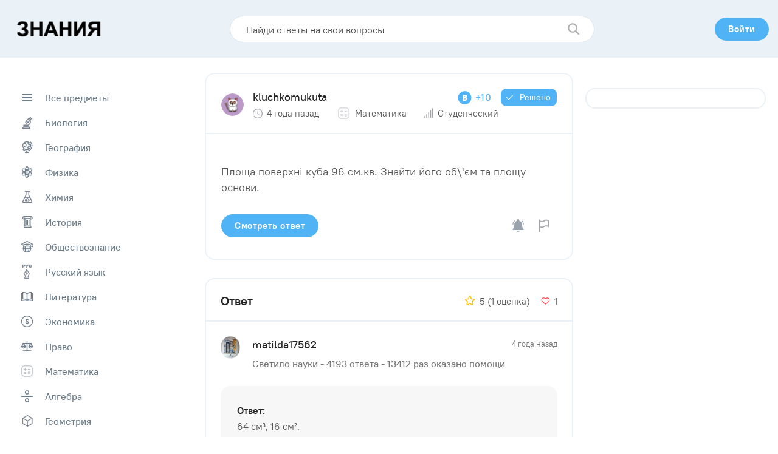

--- FILE ---
content_type: text/html; charset=UTF-8
request_url: https://znanija.pro/task/13065525
body_size: 71713
content:
<!DOCTYPE html>
<html lang="ru"  itemscope itemtype="https://schema.org/FAQPage"  >
<head>
    <meta http-equiv="Content-Type" content="text/html; charset=UTF-8">
    <title>Площа поверхні куба 96 см.кв. Знайти його об&#039;єм та площу основи. - Школьные Знания.pro</title>
        <meta name="robots" content="index, follow">
        <link rel="canonical" href="https://znanija.pro/task/13065525" />

    <meta property="og:title" content="Площа поверхні куба 96 см.кв. Знайти його об&#039;єм та площу основи. - Школьные Знания.pro" />
        <meta property="og:url" content="https://znanija.pro/task/13065525" />
    <meta property="og:image" content="" />

        <!--[if IE]><meta http-equiv="X-UA-Compatible" content="IE = edge"><![endif]-->
    <meta name="theme-color" content="#fff">
    <meta name="apple-mobile-web-app-status-bar-style" content="black-translucent">
    <meta name="viewport" content="width=device-width, initial-scale=1.0">

    <link rel="icon" type="image/x-icon" href="https://znanija.pro/favicon.ico"/>

    <link rel="stylesheet" type="text/css" href="https://znanija.pro/css/main.css?v=1.1.5"/>

<script async src="https://pagead2.googlesyndication.com/pagead/js/adsbygoogle.js?client=ca-pub-1593325451411063"
     crossorigin="anonymous"></script>

<!-- Yandex.RTB -->
<script>window.yaContextCb=window.yaContextCb||[]</script>
<script src="https://yandex.ru/ads/system/context.js" async></script>

<!-- ads0_codeinhead -->

</head>
<body>

<!-- ads1_body -->

    <div class="wrapper">
        <div class="content">

            <header class="header">
    <div class="container">

        <a class="logo" href="https://znanija.pro">
         <img class="logo__img" style="transform: rotate(0deg);" src="https://znanija.pro/img/znanija-logo.png">
        </a>

        <div class="search-prev">
            <form action="https://znanija.pro/search" method="GET">
                <input class="search-prev__field" type="text" name="q" placeholder="Найди ответы на свои вопросы" value="">
                <button class="search-prev__submit" type="submit">
                    <svg class="svg-icon icon-search search-prev__icon" viewBox="0 0 17 17"><path fill="#B0AFAF" d="M6.854.208a6.646 6.646 0 0 1 5.303 10.652l3.825 3.825a.917.917 0 0 1-1.297 1.296l-3.825-3.824A6.646 6.646 0 1 1 6.854.208Zm0 1.834a4.813 4.813 0 1 0 0 9.625 4.813 4.813 0 0 0 0-9.625Z"/></svg>
                </button>
            </form>
        </div>

        <div class="header__wrap">
            <nav class="user-nav">
                <ul class="user-nav__list">
                                            <li class="user-nav__item">
                            <button class="btn btn--blue-type active modal-login__show">
                                <span class="btn--blue-type__text">Войти</span>
                            </button>
                        </li>
                                    </ul>
            </nav>
        </div>
    </div>
</header>


            <main class="main">
                <div class="main__content">
                                            <aside class="aside-left">
    <div class="subject">
        <div class="subject__list">
            <a href="https://znanija.pro" class="subject__item ">
                <div class="subject__item-circle">
                    <svg class="subject__item-icon" width="17" height="12" viewBox="0 0 17 12" fill="none" xmlns="http://www.w3.org/2000/svg">
                        <path fill-rule="evenodd" clip-rule="evenodd" d="M0 1C0 0.447715 0.447715 0 1 0H16C16.5523 0 17 0.447715 17 1C17 1.55228 16.5523 2 16 2H1C0.447715 2 0 1.55228 0 1ZM0 6C0 5.44772 0.447715 5 1 5H16C16.5523 5 17 5.44772 17 6C17 6.55228 16.5523 7 16 7H1C0.447715 7 0 6.55228 0 6ZM1 10C0.447715 10 0 10.4477 0 11C0 11.5523 0.447715 12 1 12H16C16.5523 12 17 11.5523 17 11C17 10.4477 16.5523 10 16 10H1Z" fill="#A4A3AB"/>
                    </svg>
                </div>
                <span class="subject__item-name">Все предметы</span>                      
            </a>
                                                                                <a href="https://znanija.pro/predmet/biologiya" class="subject__item ">
                        <div class="subject__item-circle">
                            
<svg class="subject__item-icon" width="18" height="22" viewBox="0 0 18 22" fill="none" xmlns="http://www.w3.org/2000/svg">
<mask id="path-1-outside-1_43:24" maskUnits="userSpaceOnUse" x="0" y="0" width="18" height="22" fill="black">
<rect fill="white" width="18" height="22"/>
<path fill-rule="evenodd" clip-rule="evenodd" d="M12.7651 1.05163C12.5126 1.16716 12.3816 1.44169 12.4438 1.72541C12.4664 1.8284 12.5553 1.95135 12.7623 2.16568L13.0496 2.46303L12.5954 2.92924L12.1412 3.39545L11.9925 3.30942C11.8194 3.20929 11.6119 3.19897 11.4418 3.28207C11.2545 3.37353 6.95369 7.82298 6.88305 7.99832C6.80242 8.19851 6.81058 8.33408 6.91429 8.51724L7.00277 8.67351L6.29074 9.41645C5.70131 10.0314 5.57419 10.184 5.55267 10.3022C5.49653 10.6102 5.51904 10.6421 6.53432 11.6945C7.05929 12.2386 7.53495 12.7089 7.59132 12.7396C7.72125 12.8102 7.89351 12.8106 8.04994 12.7407C8.11713 12.7106 8.47834 12.3688 8.85269 11.9812L9.53329 11.2763L9.63715 11.3524C9.77019 11.4499 9.93482 11.4832 10.1162 11.4492C10.2422 11.4256 10.4436 11.2336 11.7626 9.87902L13.2654 8.33572L13.3329 8.65734C13.7581 10.6828 12.9176 12.7926 11.2266 13.9451C10.7145 14.294 10.1718 14.5278 9.52889 14.6764C9.16953 14.7595 9.06913 14.7626 6.00168 14.7846C2.88553 14.807 2.84294 14.8084 2.73722 14.8882C2.41036 15.1352 2.42828 15.5939 2.77518 15.8586C2.87832 15.9373 2.93119 15.9408 4.20813 15.9515L5.53395 15.9628V16.6223V17.2818L4.4806 17.2986C3.32088 17.3172 3.21076 17.3348 2.70758 17.583C2.10836 17.8785 1.59569 18.4038 1.29855 19.0267C1.0788 19.4875 1.00311 19.7996 1.00023 20.2575C0.998179 20.5811 1.00869 20.6442 1.08252 20.7508C1.26818 21.0186 0.795023 20.9998 7.32375 20.9997C12.8621 20.9996 13.2287 20.9955 13.3527 20.9313C13.4254 20.8938 13.5254 20.8015 13.575 20.7263C13.6594 20.5982 13.6639 20.5637 13.646 20.1793C13.5825 18.8163 12.5527 17.6028 11.2402 17.3443C11.0411 17.3051 10.6763 17.2882 10.0287 17.2882H9.10208V16.6109V15.9336L9.50308 15.8663C10.7764 15.6528 11.8674 15.0747 12.7858 14.1268C14.4674 12.3913 15.0188 9.95423 14.2461 7.67225L14.1585 7.4133L14.442 7.12529C14.5979 6.96686 14.7499 6.7898 14.7797 6.73179C14.861 6.57344 14.8495 6.26268 14.7579 6.1429C14.7162 6.08828 14.682 6.02847 14.682 6.01003C14.682 5.96494 15.5279 5.0987 15.5719 5.0987C15.591 5.0987 15.7359 5.22829 15.8941 5.38664C16.1299 5.62293 16.2105 5.67962 16.3429 5.70263C16.7749 5.77776 17.1457 5.26467 16.943 4.8721C16.8587 4.70879 13.3104 1.08351 13.1897 1.03733C13.048 0.98314 12.9042 0.987985 12.7651 1.05163ZM14.3119 4.71739L13.8474 5.19555L13.3916 4.72774L12.9359 4.25989L13.4005 3.78052L13.8652 3.30114L14.3208 3.77016L14.7765 4.23919L14.3119 4.71739ZM11.7214 8.24348L9.97517 10.0408L9.09274 9.13253L8.21032 8.22426L9.95604 6.42716L11.7018 4.63003L12.5847 5.53811L13.4676 6.44623L11.7214 8.24348ZM8.28597 10.92L7.83126 11.3892L7.37575 10.9204L6.92025 10.4516L7.37496 9.98232L7.82966 9.51306L8.28517 9.98189L8.74068 10.4507L8.28597 10.92ZM7.96332 16.624V17.2882H7.31802H6.67272V16.624V15.9599H7.31802H7.96332V16.624ZM11.2461 18.5528C11.5086 18.6541 11.8052 18.8566 12.0039 19.07C12.1598 19.2374 12.4701 19.7732 12.4332 19.8112C12.4242 19.8204 10.1158 19.8235 7.30352 19.8181L2.19016 19.8082L2.31262 19.5542C2.4561 19.2567 2.85015 18.8286 3.10459 18.6939C3.56347 18.4509 3.33208 18.4629 7.37496 18.4718C10.8675 18.4794 11.0667 18.4836 11.2461 18.5528Z"/>
</mask>
<path fill-rule="evenodd" clip-rule="evenodd" d="M12.7651 1.05163C12.5126 1.16716 12.3816 1.44169 12.4438 1.72541C12.4664 1.8284 12.5553 1.95135 12.7623 2.16568L13.0496 2.46303L12.5954 2.92924L12.1412 3.39545L11.9925 3.30942C11.8194 3.20929 11.6119 3.19897 11.4418 3.28207C11.2545 3.37353 6.95369 7.82298 6.88305 7.99832C6.80242 8.19851 6.81058 8.33408 6.91429 8.51724L7.00277 8.67351L6.29074 9.41645C5.70131 10.0314 5.57419 10.184 5.55267 10.3022C5.49653 10.6102 5.51904 10.6421 6.53432 11.6945C7.05929 12.2386 7.53495 12.7089 7.59132 12.7396C7.72125 12.8102 7.89351 12.8106 8.04994 12.7407C8.11713 12.7106 8.47834 12.3688 8.85269 11.9812L9.53329 11.2763L9.63715 11.3524C9.77019 11.4499 9.93482 11.4832 10.1162 11.4492C10.2422 11.4256 10.4436 11.2336 11.7626 9.87902L13.2654 8.33572L13.3329 8.65734C13.7581 10.6828 12.9176 12.7926 11.2266 13.9451C10.7145 14.294 10.1718 14.5278 9.52889 14.6764C9.16953 14.7595 9.06913 14.7626 6.00168 14.7846C2.88553 14.807 2.84294 14.8084 2.73722 14.8882C2.41036 15.1352 2.42828 15.5939 2.77518 15.8586C2.87832 15.9373 2.93119 15.9408 4.20813 15.9515L5.53395 15.9628V16.6223V17.2818L4.4806 17.2986C3.32088 17.3172 3.21076 17.3348 2.70758 17.583C2.10836 17.8785 1.59569 18.4038 1.29855 19.0267C1.0788 19.4875 1.00311 19.7996 1.00023 20.2575C0.998179 20.5811 1.00869 20.6442 1.08252 20.7508C1.26818 21.0186 0.795023 20.9998 7.32375 20.9997C12.8621 20.9996 13.2287 20.9955 13.3527 20.9313C13.4254 20.8938 13.5254 20.8015 13.575 20.7263C13.6594 20.5982 13.6639 20.5637 13.646 20.1793C13.5825 18.8163 12.5527 17.6028 11.2402 17.3443C11.0411 17.3051 10.6763 17.2882 10.0287 17.2882H9.10208V16.6109V15.9336L9.50308 15.8663C10.7764 15.6528 11.8674 15.0747 12.7858 14.1268C14.4674 12.3913 15.0188 9.95423 14.2461 7.67225L14.1585 7.4133L14.442 7.12529C14.5979 6.96686 14.7499 6.7898 14.7797 6.73179C14.861 6.57344 14.8495 6.26268 14.7579 6.1429C14.7162 6.08828 14.682 6.02847 14.682 6.01003C14.682 5.96494 15.5279 5.0987 15.5719 5.0987C15.591 5.0987 15.7359 5.22829 15.8941 5.38664C16.1299 5.62293 16.2105 5.67962 16.3429 5.70263C16.7749 5.77776 17.1457 5.26467 16.943 4.8721C16.8587 4.70879 13.3104 1.08351 13.1897 1.03733C13.048 0.98314 12.9042 0.987985 12.7651 1.05163ZM14.3119 4.71739L13.8474 5.19555L13.3916 4.72774L12.9359 4.25989L13.4005 3.78052L13.8652 3.30114L14.3208 3.77016L14.7765 4.23919L14.3119 4.71739ZM11.7214 8.24348L9.97517 10.0408L9.09274 9.13253L8.21032 8.22426L9.95604 6.42716L11.7018 4.63003L12.5847 5.53811L13.4676 6.44623L11.7214 8.24348ZM8.28597 10.92L7.83126 11.3892L7.37575 10.9204L6.92025 10.4516L7.37496 9.98232L7.82966 9.51306L8.28517 9.98189L8.74068 10.4507L8.28597 10.92ZM7.96332 16.624V17.2882H7.31802H6.67272V16.624V15.9599H7.31802H7.96332V16.624ZM11.2461 18.5528C11.5086 18.6541 11.8052 18.8566 12.0039 19.07C12.1598 19.2374 12.4701 19.7732 12.4332 19.8112C12.4242 19.8204 10.1158 19.8235 7.30352 19.8181L2.19016 19.8082L2.31262 19.5542C2.4561 19.2567 2.85015 18.8286 3.10459 18.6939C3.56347 18.4509 3.33208 18.4629 7.37496 18.4718C10.8675 18.4794 11.0667 18.4836 11.2461 18.5528Z" fill="#A4A3AB"/>
<path fill-rule="evenodd" clip-rule="evenodd" d="M12.7651 1.05163C12.5126 1.16716 12.3816 1.44169 12.4438 1.72541C12.4664 1.8284 12.5553 1.95135 12.7623 2.16568L13.0496 2.46303L12.5954 2.92924L12.1412 3.39545L11.9925 3.30942C11.8194 3.20929 11.6119 3.19897 11.4418 3.28207C11.2545 3.37353 6.95369 7.82298 6.88305 7.99832C6.80242 8.19851 6.81058 8.33408 6.91429 8.51724L7.00277 8.67351L6.29074 9.41645C5.70131 10.0314 5.57419 10.184 5.55267 10.3022C5.49653 10.6102 5.51904 10.6421 6.53432 11.6945C7.05929 12.2386 7.53495 12.7089 7.59132 12.7396C7.72125 12.8102 7.89351 12.8106 8.04994 12.7407C8.11713 12.7106 8.47834 12.3688 8.85269 11.9812L9.53329 11.2763L9.63715 11.3524C9.77019 11.4499 9.93482 11.4832 10.1162 11.4492C10.2422 11.4256 10.4436 11.2336 11.7626 9.87902L13.2654 8.33572L13.3329 8.65734C13.7581 10.6828 12.9176 12.7926 11.2266 13.9451C10.7145 14.294 10.1718 14.5278 9.52889 14.6764C9.16953 14.7595 9.06913 14.7626 6.00168 14.7846C2.88553 14.807 2.84294 14.8084 2.73722 14.8882C2.41036 15.1352 2.42828 15.5939 2.77518 15.8586C2.87832 15.9373 2.93119 15.9408 4.20813 15.9515L5.53395 15.9628V16.6223V17.2818L4.4806 17.2986C3.32088 17.3172 3.21076 17.3348 2.70758 17.583C2.10836 17.8785 1.59569 18.4038 1.29855 19.0267C1.0788 19.4875 1.00311 19.7996 1.00023 20.2575C0.998179 20.5811 1.00869 20.6442 1.08252 20.7508C1.26818 21.0186 0.795023 20.9998 7.32375 20.9997C12.8621 20.9996 13.2287 20.9955 13.3527 20.9313C13.4254 20.8938 13.5254 20.8015 13.575 20.7263C13.6594 20.5982 13.6639 20.5637 13.646 20.1793C13.5825 18.8163 12.5527 17.6028 11.2402 17.3443C11.0411 17.3051 10.6763 17.2882 10.0287 17.2882H9.10208V16.6109V15.9336L9.50308 15.8663C10.7764 15.6528 11.8674 15.0747 12.7858 14.1268C14.4674 12.3913 15.0188 9.95423 14.2461 7.67225L14.1585 7.4133L14.442 7.12529C14.5979 6.96686 14.7499 6.7898 14.7797 6.73179C14.861 6.57344 14.8495 6.26268 14.7579 6.1429C14.7162 6.08828 14.682 6.02847 14.682 6.01003C14.682 5.96494 15.5279 5.0987 15.5719 5.0987C15.591 5.0987 15.7359 5.22829 15.8941 5.38664C16.1299 5.62293 16.2105 5.67962 16.3429 5.70263C16.7749 5.77776 17.1457 5.26467 16.943 4.8721C16.8587 4.70879 13.3104 1.08351 13.1897 1.03733C13.048 0.98314 12.9042 0.987985 12.7651 1.05163ZM14.3119 4.71739L13.8474 5.19555L13.3916 4.72774L12.9359 4.25989L13.4005 3.78052L13.8652 3.30114L14.3208 3.77016L14.7765 4.23919L14.3119 4.71739ZM11.7214 8.24348L9.97517 10.0408L9.09274 9.13253L8.21032 8.22426L9.95604 6.42716L11.7018 4.63003L12.5847 5.53811L13.4676 6.44623L11.7214 8.24348ZM8.28597 10.92L7.83126 11.3892L7.37575 10.9204L6.92025 10.4516L7.37496 9.98232L7.82966 9.51306L8.28517 9.98189L8.74068 10.4507L8.28597 10.92ZM7.96332 16.624V17.2882H7.31802H6.67272V16.624V15.9599H7.31802H7.96332V16.624ZM11.2461 18.5528C11.5086 18.6541 11.8052 18.8566 12.0039 19.07C12.1598 19.2374 12.4701 19.7732 12.4332 19.8112C12.4242 19.8204 10.1158 19.8235 7.30352 19.8181L2.19016 19.8082L2.31262 19.5542C2.4561 19.2567 2.85015 18.8286 3.10459 18.6939C3.56347 18.4509 3.33208 18.4629 7.37496 18.4718C10.8675 18.4794 11.0667 18.4836 11.2461 18.5528Z" stroke="#A4A3AB" stroke-width="0.4" mask="url(#path-1-outside-1_43:24)"/>
</svg>

                        </div>
                        <span class="subject__item-name">Биология</span>
                    </a>
                                                        <a href="https://znanija.pro/predmet/geografiya" class="subject__item ">
                        <div class="subject__item-circle">
                            
<svg class="subject__item-icon" width="18" height="21" viewBox="0 0 18 21" fill="none" xmlns="http://www.w3.org/2000/svg">
<mask id="path-1-outside-1_43:47" maskUnits="userSpaceOnUse" x="0" y="0" width="18" height="21" fill="black">
<rect fill="white" width="18" height="21"/>
<path fill-rule="evenodd" clip-rule="evenodd" d="M7.29376 1.02371C5.63615 1.23028 4.19142 1.92934 3.04041 3.08184C2.04779 4.07576 1.40426 5.27636 1.10175 6.69872C1.00916 7.13397 1.0017 7.23551 1.00014 8.07849C0.998652 8.88733 1.00805 9.03571 1.08463 9.41391C1.30499 10.5022 1.79617 11.5979 2.42566 12.4053C2.52119 12.5279 2.61318 12.6509 2.63004 12.6787C2.65192 12.7148 2.48735 12.9029 2.0557 13.3351L1.45072 13.9409L1.43405 14.142C1.41169 14.4119 1.46833 14.5101 1.84248 14.8499C3.26804 16.1449 4.93096 16.9278 6.82951 17.1979C7.03378 17.227 7.27192 17.2511 7.35876 17.2515L7.5166 17.2522V18.0693V18.8863L6.54167 18.8864C5.68688 18.8864 5.55102 18.8945 5.43938 18.9514C5.23618 19.055 5.15819 19.1915 5.15819 19.4434C5.15819 19.6937 5.23106 19.8212 5.43737 19.9318C5.55856 19.9968 5.70289 20.0005 8.07311 20L10.5807 19.9993L10.7254 19.9164C11.106 19.6982 11.0892 19.1329 10.6965 18.9466C10.5894 18.8958 10.4175 18.8863 9.60014 18.8863H8.63081V18.0693V17.2522L8.78866 17.2515C9.16006 17.2499 10.138 17.071 10.7022 16.9016C11.8173 16.5666 12.9734 15.9523 13.8901 15.2077C15.4881 13.9097 16.6667 11.9596 17.0762 9.93551C17.3128 8.76651 17.3071 7.37416 17.061 6.19179C16.7528 4.71142 16.0456 3.27932 15.0488 2.11746C14.6198 1.6174 14.464 1.47823 14.2984 1.44718C14.0278 1.39641 13.9582 1.4412 13.3105 2.08277L12.6977 2.68979L12.4563 2.50138C11.503 1.75738 10.4491 1.29513 9.20649 1.07615C8.80701 1.00573 7.68492 0.974981 7.29376 1.02371ZM8.81652 2.15252C9.031 2.18119 9.32839 2.23252 9.47739 2.26654L9.74829 2.32841L9.59479 2.49499C9.51034 2.58661 9.3968 2.75642 9.34242 2.87233C9.25511 3.05863 9.24363 3.12842 9.24363 3.47308C9.24363 3.82937 9.25306 3.88226 9.35275 4.08527C9.42688 4.23624 9.58822 4.43866 9.85608 4.71665L10.2503 5.12583L10.3891 5.75469C10.5929 6.67844 10.7609 6.94493 11.3004 7.20056C11.5251 7.30704 11.5785 7.31711 11.9177 7.31711C12.3993 7.31711 12.5259 7.25575 13.2177 6.68743C13.5036 6.45248 13.7487 6.25987 13.7622 6.25943C13.7963 6.25831 13.9666 6.99403 14.0142 7.34764C14.0622 7.70441 14.0658 8.48703 14.0194 8.48703C13.8512 8.48703 10.7267 8.98404 10.5993 9.03106C10.2821 9.14809 9.97537 9.4096 9.83357 9.68388C9.79977 9.74921 9.65366 10.1125 9.50885 10.4912L9.2456 11.1797L9.2446 11.5697C9.24374 11.9143 9.25492 11.9834 9.34057 12.1639C9.50814 12.5171 9.68163 12.6719 10.3185 13.0367L10.9021 13.371L10.5412 13.5441C10.1346 13.7392 9.56296 13.9155 9.03936 14.0074C8.54944 14.0933 7.65547 14.093 7.12982 14.0067C5.57483 13.7515 4.18407 12.9082 3.26232 11.6618C3.0862 11.4237 3.05968 11.3686 3.10195 11.3289C3.1298 11.3028 3.42496 11.0788 3.75789 10.8313C4.16446 10.5289 4.39455 10.3812 4.45887 10.3812C4.5115 10.3812 4.65494 10.4482 4.77757 10.5301C5.08372 10.7345 5.34163 10.8043 5.70022 10.7797C6.23407 10.7432 6.69142 10.428 6.91352 9.9436C6.99786 9.75961 7.03705 9.52525 7.20659 8.18991C7.31423 7.34218 7.40292 6.57285 7.40373 6.48026C7.40641 6.1694 7.31014 5.93538 6.84455 5.12089C6.33446 4.22859 6.18189 4.04237 5.82315 3.87449C5.49788 3.72229 5.24506 3.71163 4.4604 3.81711L3.79974 3.90591L3.959 3.74205C4.14849 3.54706 4.69497 3.13254 5.01691 2.93956C5.71466 2.52128 6.70743 2.19523 7.49803 2.12462C7.86327 2.09202 8.45848 2.10461 8.81652 2.15252ZM14.4111 3.09388C15.5318 4.50239 16.1302 6.23142 16.1324 8.06731C16.1336 9.00763 16.0086 9.79578 15.7215 10.6597C15.1624 12.3422 14.0302 13.8175 12.5284 14.8209C10.7692 15.9963 8.57559 16.4254 6.47667 16.0048C5.2487 15.7587 3.93984 15.1464 3.01589 14.3857L2.7678 14.1815L3.11179 13.8389L3.45579 13.4963L3.65772 13.6608C3.98819 13.93 4.53683 14.2752 4.97249 14.488C7.25146 15.601 10.0012 15.3898 12.1102 13.9398C13.5233 12.9682 14.545 11.4977 14.957 9.84266C15.1254 9.16618 15.149 8.95162 15.149 8.09706C15.149 7.24249 15.1254 7.02793 14.957 6.35146C14.7575 5.54997 14.3276 4.62001 13.8668 3.99305C13.7241 3.79899 13.5797 3.60144 13.5459 3.55408C13.4852 3.46918 13.4891 3.46313 13.8145 3.13625C13.996 2.95382 14.1533 2.80522 14.164 2.80604C14.1746 2.80689 14.2858 2.9364 14.4111 3.09388ZM11.4241 3.13503C12.1501 3.62045 12.7959 4.31338 13.2842 5.13058C13.3061 5.16709 12.3831 5.95881 12.0886 6.15621C11.9567 6.24464 11.8108 6.23785 11.6955 6.1379C11.6134 6.06678 11.5777 5.95974 11.4555 5.41924C11.3748 5.06265 11.2691 4.69979 11.2143 4.59179C11.1577 4.48007 10.9538 4.23063 10.7281 3.99698C10.3876 3.64456 10.3393 3.57867 10.3393 3.46662C10.3393 3.39627 10.3602 3.31245 10.3857 3.28032C10.4478 3.20222 10.9395 2.87883 10.9961 2.87883C11.0208 2.87883 11.2134 2.99412 11.4241 3.13503ZM5.38876 4.90328C5.43273 4.93407 5.65635 5.28754 5.88573 5.68869L6.30274 6.41813L6.12636 7.85182C6.02932 8.64038 5.93427 9.34761 5.91511 9.42345C5.84725 9.69227 5.61216 9.74869 5.34007 9.56147C5.01475 9.33766 4.85579 9.28741 4.47109 9.28685C4.01141 9.28614 3.87963 9.34746 3.12709 9.91233C2.81077 10.1498 2.54169 10.3441 2.52917 10.3441C2.49155 10.3441 2.25333 9.56982 2.18061 9.21127C2.07628 8.69665 2.08575 7.41821 2.19773 6.90307C2.29953 6.43488 2.49831 5.85827 2.69619 5.45719L2.84702 5.15153L3.20409 5.10741C3.40048 5.08315 3.90377 5.01656 4.32253 4.95936C5.2376 4.83446 5.28677 4.83186 5.38876 4.90328ZM13.824 9.77766C13.7528 10.0412 13.4958 10.6603 13.3383 10.9472C13.077 11.4232 12.719 11.9007 12.3214 12.3034L11.9451 12.6845L11.2257 12.2729C10.8301 12.0465 10.4688 11.8262 10.4228 11.7833C10.3698 11.7338 10.3393 11.6618 10.3393 11.5864C10.3393 11.4181 10.7753 10.2703 10.881 10.1604C10.9616 10.0765 11.0738 10.0534 12.3529 9.85792C13.1145 9.74152 13.7655 9.64451 13.7996 9.64236C13.8534 9.6389 13.8566 9.65684 13.824 9.77766Z"/>
</mask>
<path fill-rule="evenodd" clip-rule="evenodd" d="M7.29376 1.02371C5.63615 1.23028 4.19142 1.92934 3.04041 3.08184C2.04779 4.07576 1.40426 5.27636 1.10175 6.69872C1.00916 7.13397 1.0017 7.23551 1.00014 8.07849C0.998652 8.88733 1.00805 9.03571 1.08463 9.41391C1.30499 10.5022 1.79617 11.5979 2.42566 12.4053C2.52119 12.5279 2.61318 12.6509 2.63004 12.6787C2.65192 12.7148 2.48735 12.9029 2.0557 13.3351L1.45072 13.9409L1.43405 14.142C1.41169 14.4119 1.46833 14.5101 1.84248 14.8499C3.26804 16.1449 4.93096 16.9278 6.82951 17.1979C7.03378 17.227 7.27192 17.2511 7.35876 17.2515L7.5166 17.2522V18.0693V18.8863L6.54167 18.8864C5.68688 18.8864 5.55102 18.8945 5.43938 18.9514C5.23618 19.055 5.15819 19.1915 5.15819 19.4434C5.15819 19.6937 5.23106 19.8212 5.43737 19.9318C5.55856 19.9968 5.70289 20.0005 8.07311 20L10.5807 19.9993L10.7254 19.9164C11.106 19.6982 11.0892 19.1329 10.6965 18.9466C10.5894 18.8958 10.4175 18.8863 9.60014 18.8863H8.63081V18.0693V17.2522L8.78866 17.2515C9.16006 17.2499 10.138 17.071 10.7022 16.9016C11.8173 16.5666 12.9734 15.9523 13.8901 15.2077C15.4881 13.9097 16.6667 11.9596 17.0762 9.93551C17.3128 8.76651 17.3071 7.37416 17.061 6.19179C16.7528 4.71142 16.0456 3.27932 15.0488 2.11746C14.6198 1.6174 14.464 1.47823 14.2984 1.44718C14.0278 1.39641 13.9582 1.4412 13.3105 2.08277L12.6977 2.68979L12.4563 2.50138C11.503 1.75738 10.4491 1.29513 9.20649 1.07615C8.80701 1.00573 7.68492 0.974981 7.29376 1.02371ZM8.81652 2.15252C9.031 2.18119 9.32839 2.23252 9.47739 2.26654L9.74829 2.32841L9.59479 2.49499C9.51034 2.58661 9.3968 2.75642 9.34242 2.87233C9.25511 3.05863 9.24363 3.12842 9.24363 3.47308C9.24363 3.82937 9.25306 3.88226 9.35275 4.08527C9.42688 4.23624 9.58822 4.43866 9.85608 4.71665L10.2503 5.12583L10.3891 5.75469C10.5929 6.67844 10.7609 6.94493 11.3004 7.20056C11.5251 7.30704 11.5785 7.31711 11.9177 7.31711C12.3993 7.31711 12.5259 7.25575 13.2177 6.68743C13.5036 6.45248 13.7487 6.25987 13.7622 6.25943C13.7963 6.25831 13.9666 6.99403 14.0142 7.34764C14.0622 7.70441 14.0658 8.48703 14.0194 8.48703C13.8512 8.48703 10.7267 8.98404 10.5993 9.03106C10.2821 9.14809 9.97537 9.4096 9.83357 9.68388C9.79977 9.74921 9.65366 10.1125 9.50885 10.4912L9.2456 11.1797L9.2446 11.5697C9.24374 11.9143 9.25492 11.9834 9.34057 12.1639C9.50814 12.5171 9.68163 12.6719 10.3185 13.0367L10.9021 13.371L10.5412 13.5441C10.1346 13.7392 9.56296 13.9155 9.03936 14.0074C8.54944 14.0933 7.65547 14.093 7.12982 14.0067C5.57483 13.7515 4.18407 12.9082 3.26232 11.6618C3.0862 11.4237 3.05968 11.3686 3.10195 11.3289C3.1298 11.3028 3.42496 11.0788 3.75789 10.8313C4.16446 10.5289 4.39455 10.3812 4.45887 10.3812C4.5115 10.3812 4.65494 10.4482 4.77757 10.5301C5.08372 10.7345 5.34163 10.8043 5.70022 10.7797C6.23407 10.7432 6.69142 10.428 6.91352 9.9436C6.99786 9.75961 7.03705 9.52525 7.20659 8.18991C7.31423 7.34218 7.40292 6.57285 7.40373 6.48026C7.40641 6.1694 7.31014 5.93538 6.84455 5.12089C6.33446 4.22859 6.18189 4.04237 5.82315 3.87449C5.49788 3.72229 5.24506 3.71163 4.4604 3.81711L3.79974 3.90591L3.959 3.74205C4.14849 3.54706 4.69497 3.13254 5.01691 2.93956C5.71466 2.52128 6.70743 2.19523 7.49803 2.12462C7.86327 2.09202 8.45848 2.10461 8.81652 2.15252ZM14.4111 3.09388C15.5318 4.50239 16.1302 6.23142 16.1324 8.06731C16.1336 9.00763 16.0086 9.79578 15.7215 10.6597C15.1624 12.3422 14.0302 13.8175 12.5284 14.8209C10.7692 15.9963 8.57559 16.4254 6.47667 16.0048C5.2487 15.7587 3.93984 15.1464 3.01589 14.3857L2.7678 14.1815L3.11179 13.8389L3.45579 13.4963L3.65772 13.6608C3.98819 13.93 4.53683 14.2752 4.97249 14.488C7.25146 15.601 10.0012 15.3898 12.1102 13.9398C13.5233 12.9682 14.545 11.4977 14.957 9.84266C15.1254 9.16618 15.149 8.95162 15.149 8.09706C15.149 7.24249 15.1254 7.02793 14.957 6.35146C14.7575 5.54997 14.3276 4.62001 13.8668 3.99305C13.7241 3.79899 13.5797 3.60144 13.5459 3.55408C13.4852 3.46918 13.4891 3.46313 13.8145 3.13625C13.996 2.95382 14.1533 2.80522 14.164 2.80604C14.1746 2.80689 14.2858 2.9364 14.4111 3.09388ZM11.4241 3.13503C12.1501 3.62045 12.7959 4.31338 13.2842 5.13058C13.3061 5.16709 12.3831 5.95881 12.0886 6.15621C11.9567 6.24464 11.8108 6.23785 11.6955 6.1379C11.6134 6.06678 11.5777 5.95974 11.4555 5.41924C11.3748 5.06265 11.2691 4.69979 11.2143 4.59179C11.1577 4.48007 10.9538 4.23063 10.7281 3.99698C10.3876 3.64456 10.3393 3.57867 10.3393 3.46662C10.3393 3.39627 10.3602 3.31245 10.3857 3.28032C10.4478 3.20222 10.9395 2.87883 10.9961 2.87883C11.0208 2.87883 11.2134 2.99412 11.4241 3.13503ZM5.38876 4.90328C5.43273 4.93407 5.65635 5.28754 5.88573 5.68869L6.30274 6.41813L6.12636 7.85182C6.02932 8.64038 5.93427 9.34761 5.91511 9.42345C5.84725 9.69227 5.61216 9.74869 5.34007 9.56147C5.01475 9.33766 4.85579 9.28741 4.47109 9.28685C4.01141 9.28614 3.87963 9.34746 3.12709 9.91233C2.81077 10.1498 2.54169 10.3441 2.52917 10.3441C2.49155 10.3441 2.25333 9.56982 2.18061 9.21127C2.07628 8.69665 2.08575 7.41821 2.19773 6.90307C2.29953 6.43488 2.49831 5.85827 2.69619 5.45719L2.84702 5.15153L3.20409 5.10741C3.40048 5.08315 3.90377 5.01656 4.32253 4.95936C5.2376 4.83446 5.28677 4.83186 5.38876 4.90328ZM13.824 9.77766C13.7528 10.0412 13.4958 10.6603 13.3383 10.9472C13.077 11.4232 12.719 11.9007 12.3214 12.3034L11.9451 12.6845L11.2257 12.2729C10.8301 12.0465 10.4688 11.8262 10.4228 11.7833C10.3698 11.7338 10.3393 11.6618 10.3393 11.5864C10.3393 11.4181 10.7753 10.2703 10.881 10.1604C10.9616 10.0765 11.0738 10.0534 12.3529 9.85792C13.1145 9.74152 13.7655 9.64451 13.7996 9.64236C13.8534 9.6389 13.8566 9.65684 13.824 9.77766Z" fill="#A4A3AB"/>
<path fill-rule="evenodd" clip-rule="evenodd" d="M7.29376 1.02371C5.63615 1.23028 4.19142 1.92934 3.04041 3.08184C2.04779 4.07576 1.40426 5.27636 1.10175 6.69872C1.00916 7.13397 1.0017 7.23551 1.00014 8.07849C0.998652 8.88733 1.00805 9.03571 1.08463 9.41391C1.30499 10.5022 1.79617 11.5979 2.42566 12.4053C2.52119 12.5279 2.61318 12.6509 2.63004 12.6787C2.65192 12.7148 2.48735 12.9029 2.0557 13.3351L1.45072 13.9409L1.43405 14.142C1.41169 14.4119 1.46833 14.5101 1.84248 14.8499C3.26804 16.1449 4.93096 16.9278 6.82951 17.1979C7.03378 17.227 7.27192 17.2511 7.35876 17.2515L7.5166 17.2522V18.0693V18.8863L6.54167 18.8864C5.68688 18.8864 5.55102 18.8945 5.43938 18.9514C5.23618 19.055 5.15819 19.1915 5.15819 19.4434C5.15819 19.6937 5.23106 19.8212 5.43737 19.9318C5.55856 19.9968 5.70289 20.0005 8.07311 20L10.5807 19.9993L10.7254 19.9164C11.106 19.6982 11.0892 19.1329 10.6965 18.9466C10.5894 18.8958 10.4175 18.8863 9.60014 18.8863H8.63081V18.0693V17.2522L8.78866 17.2515C9.16006 17.2499 10.138 17.071 10.7022 16.9016C11.8173 16.5666 12.9734 15.9523 13.8901 15.2077C15.4881 13.9097 16.6667 11.9596 17.0762 9.93551C17.3128 8.76651 17.3071 7.37416 17.061 6.19179C16.7528 4.71142 16.0456 3.27932 15.0488 2.11746C14.6198 1.6174 14.464 1.47823 14.2984 1.44718C14.0278 1.39641 13.9582 1.4412 13.3105 2.08277L12.6977 2.68979L12.4563 2.50138C11.503 1.75738 10.4491 1.29513 9.20649 1.07615C8.80701 1.00573 7.68492 0.974981 7.29376 1.02371ZM8.81652 2.15252C9.031 2.18119 9.32839 2.23252 9.47739 2.26654L9.74829 2.32841L9.59479 2.49499C9.51034 2.58661 9.3968 2.75642 9.34242 2.87233C9.25511 3.05863 9.24363 3.12842 9.24363 3.47308C9.24363 3.82937 9.25306 3.88226 9.35275 4.08527C9.42688 4.23624 9.58822 4.43866 9.85608 4.71665L10.2503 5.12583L10.3891 5.75469C10.5929 6.67844 10.7609 6.94493 11.3004 7.20056C11.5251 7.30704 11.5785 7.31711 11.9177 7.31711C12.3993 7.31711 12.5259 7.25575 13.2177 6.68743C13.5036 6.45248 13.7487 6.25987 13.7622 6.25943C13.7963 6.25831 13.9666 6.99403 14.0142 7.34764C14.0622 7.70441 14.0658 8.48703 14.0194 8.48703C13.8512 8.48703 10.7267 8.98404 10.5993 9.03106C10.2821 9.14809 9.97537 9.4096 9.83357 9.68388C9.79977 9.74921 9.65366 10.1125 9.50885 10.4912L9.2456 11.1797L9.2446 11.5697C9.24374 11.9143 9.25492 11.9834 9.34057 12.1639C9.50814 12.5171 9.68163 12.6719 10.3185 13.0367L10.9021 13.371L10.5412 13.5441C10.1346 13.7392 9.56296 13.9155 9.03936 14.0074C8.54944 14.0933 7.65547 14.093 7.12982 14.0067C5.57483 13.7515 4.18407 12.9082 3.26232 11.6618C3.0862 11.4237 3.05968 11.3686 3.10195 11.3289C3.1298 11.3028 3.42496 11.0788 3.75789 10.8313C4.16446 10.5289 4.39455 10.3812 4.45887 10.3812C4.5115 10.3812 4.65494 10.4482 4.77757 10.5301C5.08372 10.7345 5.34163 10.8043 5.70022 10.7797C6.23407 10.7432 6.69142 10.428 6.91352 9.9436C6.99786 9.75961 7.03705 9.52525 7.20659 8.18991C7.31423 7.34218 7.40292 6.57285 7.40373 6.48026C7.40641 6.1694 7.31014 5.93538 6.84455 5.12089C6.33446 4.22859 6.18189 4.04237 5.82315 3.87449C5.49788 3.72229 5.24506 3.71163 4.4604 3.81711L3.79974 3.90591L3.959 3.74205C4.14849 3.54706 4.69497 3.13254 5.01691 2.93956C5.71466 2.52128 6.70743 2.19523 7.49803 2.12462C7.86327 2.09202 8.45848 2.10461 8.81652 2.15252ZM14.4111 3.09388C15.5318 4.50239 16.1302 6.23142 16.1324 8.06731C16.1336 9.00763 16.0086 9.79578 15.7215 10.6597C15.1624 12.3422 14.0302 13.8175 12.5284 14.8209C10.7692 15.9963 8.57559 16.4254 6.47667 16.0048C5.2487 15.7587 3.93984 15.1464 3.01589 14.3857L2.7678 14.1815L3.11179 13.8389L3.45579 13.4963L3.65772 13.6608C3.98819 13.93 4.53683 14.2752 4.97249 14.488C7.25146 15.601 10.0012 15.3898 12.1102 13.9398C13.5233 12.9682 14.545 11.4977 14.957 9.84266C15.1254 9.16618 15.149 8.95162 15.149 8.09706C15.149 7.24249 15.1254 7.02793 14.957 6.35146C14.7575 5.54997 14.3276 4.62001 13.8668 3.99305C13.7241 3.79899 13.5797 3.60144 13.5459 3.55408C13.4852 3.46918 13.4891 3.46313 13.8145 3.13625C13.996 2.95382 14.1533 2.80522 14.164 2.80604C14.1746 2.80689 14.2858 2.9364 14.4111 3.09388ZM11.4241 3.13503C12.1501 3.62045 12.7959 4.31338 13.2842 5.13058C13.3061 5.16709 12.3831 5.95881 12.0886 6.15621C11.9567 6.24464 11.8108 6.23785 11.6955 6.1379C11.6134 6.06678 11.5777 5.95974 11.4555 5.41924C11.3748 5.06265 11.2691 4.69979 11.2143 4.59179C11.1577 4.48007 10.9538 4.23063 10.7281 3.99698C10.3876 3.64456 10.3393 3.57867 10.3393 3.46662C10.3393 3.39627 10.3602 3.31245 10.3857 3.28032C10.4478 3.20222 10.9395 2.87883 10.9961 2.87883C11.0208 2.87883 11.2134 2.99412 11.4241 3.13503ZM5.38876 4.90328C5.43273 4.93407 5.65635 5.28754 5.88573 5.68869L6.30274 6.41813L6.12636 7.85182C6.02932 8.64038 5.93427 9.34761 5.91511 9.42345C5.84725 9.69227 5.61216 9.74869 5.34007 9.56147C5.01475 9.33766 4.85579 9.28741 4.47109 9.28685C4.01141 9.28614 3.87963 9.34746 3.12709 9.91233C2.81077 10.1498 2.54169 10.3441 2.52917 10.3441C2.49155 10.3441 2.25333 9.56982 2.18061 9.21127C2.07628 8.69665 2.08575 7.41821 2.19773 6.90307C2.29953 6.43488 2.49831 5.85827 2.69619 5.45719L2.84702 5.15153L3.20409 5.10741C3.40048 5.08315 3.90377 5.01656 4.32253 4.95936C5.2376 4.83446 5.28677 4.83186 5.38876 4.90328ZM13.824 9.77766C13.7528 10.0412 13.4958 10.6603 13.3383 10.9472C13.077 11.4232 12.719 11.9007 12.3214 12.3034L11.9451 12.6845L11.2257 12.2729C10.8301 12.0465 10.4688 11.8262 10.4228 11.7833C10.3698 11.7338 10.3393 11.6618 10.3393 11.5864C10.3393 11.4181 10.7753 10.2703 10.881 10.1604C10.9616 10.0765 11.0738 10.0534 12.3529 9.85792C13.1145 9.74152 13.7655 9.64451 13.7996 9.64236C13.8534 9.6389 13.8566 9.65684 13.824 9.77766Z" stroke="#A4A3AB" stroke-width="0.2" mask="url(#path-1-outside-1_43:47)"/>
</svg>

                        </div>
                        <span class="subject__item-name">География</span>
                    </a>
                                                        <a href="https://znanija.pro/predmet/fizika" class="subject__item ">
                        <div class="subject__item-circle">
                            
<svg class="subject__item-icon" width="19" height="21" viewBox="0 0 19 21" fill="none" xmlns="http://www.w3.org/2000/svg">
<mask id="path-1-outside-1_40:701" maskUnits="userSpaceOnUse" x="0" y="0" width="19" height="21" fill="black">
<rect fill="white" width="19" height="21"/>
<path fill-rule="evenodd" clip-rule="evenodd" d="M9.02201 1.05541C8.66414 1.15165 8.38824 1.32626 8.03189 1.68205C7.84696 1.86665 7.61569 2.14069 7.51794 2.29094C7.13853 2.87422 6.73247 3.8167 6.49195 4.67234C6.42594 4.90718 6.3675 5.10455 6.36215 5.11093C6.35677 5.11732 6.14596 5.07191 5.89372 5.01002C4.55389 4.68129 3.28695 4.62044 2.4834 4.84621C2.11294 4.95028 1.72407 5.17947 1.48586 5.43413C0.971343 5.98413 0.867683 6.66777 1.16437 7.55441L1.2971 7.951L1.23287 8.11919C1.13519 8.375 1.14814 8.72957 1.26432 8.97914C1.44713 9.37184 1.78945 9.60938 2.22481 9.64569L2.46855 9.666L2.77753 10.0001C2.94742 10.1839 3.12378 10.369 3.16937 10.4114L3.25228 10.4885L2.84532 10.9312C2.32966 11.4921 2.04574 11.8435 1.7678 12.2649C1.00446 13.4224 0.81318 14.3933 1.19396 15.1777C1.31997 15.4373 1.75058 15.8461 2.04841 15.9889C2.52888 16.2192 2.85041 16.2742 3.70861 16.2727C4.54227 16.2713 4.99534 16.2133 5.89372 15.9928C6.14596 15.9309 6.35677 15.8854 6.36215 15.8918C6.3675 15.8982 6.42594 16.0956 6.49195 16.3304C6.73183 17.1838 7.14187 18.1332 7.52521 18.7228C7.61896 18.867 7.84696 19.137 8.03189 19.3228C8.29416 19.5863 8.43064 19.6913 8.65233 19.8001C9.39941 20.1668 10.167 20.0261 10.8238 19.4022C10.9751 19.2584 11.1567 19.0621 11.2274 18.9659C11.3397 18.8129 11.377 18.7882 11.5267 18.7676C12.0836 18.6913 12.5078 18.2069 12.5078 17.6474C12.5078 17.4387 12.4061 17.1119 12.3069 17.0023C12.2563 16.9463 12.2614 16.9055 12.3571 16.5974C12.4157 16.4089 12.4836 16.1715 12.508 16.0698C12.5324 15.9681 12.5616 15.8849 12.5729 15.8849C12.5842 15.8849 12.7955 15.9345 13.0426 15.9951C13.9311 16.2132 14.3867 16.2713 15.2182 16.2727C15.8844 16.2739 16.0196 16.2638 16.3029 16.1918C16.7976 16.0662 17.0887 15.9097 17.3905 15.6073C17.8021 15.195 17.9537 14.7889 17.9176 14.1956C17.861 13.2664 17.2672 12.2117 16.0786 10.9291C15.8708 10.7049 15.7008 10.5124 15.7008 10.5014C15.7008 10.4903 15.8708 10.2978 16.0786 10.0736C17.7107 8.31259 18.258 6.9069 17.7328 5.82504C17.6069 5.56571 17.1762 5.15667 16.8789 5.01414C16.6246 4.89221 16.1017 4.74734 15.9143 4.74686C15.8582 4.74671 15.783 4.71504 15.7472 4.67643C15.7115 4.63785 15.6238 4.54347 15.5523 4.46673C15.359 4.25911 15.0848 4.1458 14.771 4.14383C14.5541 4.14246 14.4748 4.16106 14.2729 4.26045C14.0344 4.37785 13.8484 4.55743 13.7607 4.7548C13.7311 4.82149 13.6777 4.86355 13.6038 4.87844C13.5421 4.89084 13.2853 4.95087 13.0331 5.0118C12.7808 5.07269 12.57 5.11732 12.5646 5.11093C12.5593 5.10455 12.5008 4.90718 12.4348 4.67234C12.1949 3.81893 11.7849 2.8695 11.4016 2.27992C11.1662 1.91792 10.6155 1.37605 10.3329 1.22839C9.90179 1.00317 9.44192 0.942471 9.02201 1.05541ZM9.75224 2.18428C10.1787 2.37786 10.6815 3.10953 11.0743 4.10815C11.198 4.42262 11.5187 5.45711 11.4963 5.46921C11.4911 5.472 11.2529 5.56378 10.9671 5.67312C10.6812 5.7825 10.2259 5.97014 9.95532 6.0901L9.46338 6.30822L8.97144 6.0901C8.7009 5.97014 8.2456 5.7825 7.95972 5.67312C7.67384 5.56378 7.4357 5.472 7.4305 5.46921C7.41008 5.45819 7.72054 4.4485 7.84176 4.13169C8.12338 3.39579 8.54117 2.68784 8.85891 2.40816C9.19183 2.11511 9.4547 2.04924 9.75224 2.18428ZM4.51424 5.8801C4.96441 5.93847 6.03989 6.17196 6.09016 6.22223C6.10564 6.23772 6.07865 6.50095 6.0302 6.80725C5.98175 7.11352 5.92357 7.54787 5.90092 7.7725C5.83164 8.45891 5.86932 8.3835 5.44314 8.68758C5.23448 8.83642 4.84973 9.13003 4.58809 9.33995C4.32649 9.5499 4.09845 9.72169 4.08137 9.72169C4.06429 9.72169 3.88905 9.55209 3.69198 9.34485C3.43324 9.0727 3.34094 8.95148 3.35976 8.9086C3.40825 8.79829 3.41931 8.36598 3.37762 8.21116C3.27459 7.82863 2.9064 7.50117 2.48021 7.41314L2.27014 7.36977L2.20661 7.16832C1.97286 6.4267 2.19306 6.04681 2.95099 5.88434C3.29018 5.8116 3.97173 5.80978 4.51424 5.8801ZM16.1848 5.93297C16.5643 6.04261 16.812 6.32905 16.8138 6.66015C16.8165 7.15967 16.4207 7.94729 15.7613 8.75459C15.4934 9.0825 14.888 9.72169 14.8452 9.72169C14.8287 9.72169 14.5883 9.53992 14.3108 9.31775C14.0333 9.09561 13.6483 8.80182 13.4552 8.66493C13.1608 8.45627 13.1012 8.39706 13.086 8.29848C13.0761 8.23381 13.041 7.93957 13.008 7.64459C12.975 7.34965 12.9165 6.91537 12.878 6.67953C12.8395 6.44374 12.82 6.23887 12.8345 6.22435C12.8614 6.19743 13.7511 5.97181 13.8303 5.97181C13.8542 5.97181 13.9298 6.02446 13.9983 6.0888C14.2001 6.2783 14.4572 6.37943 14.7382 6.37984C15.0922 6.38036 15.3052 6.29504 15.5303 6.06251C15.7111 5.87572 15.7267 5.86778 15.8865 5.88111C15.9783 5.88875 16.1126 5.91211 16.1848 5.93297ZM7.78667 6.7953C7.99781 6.87783 8.15653 6.95859 8.13938 6.97477C8.05209 7.05727 7.06691 7.59488 7.0564 7.56581C7.04352 7.53013 7.151 6.74131 7.1836 6.63249C7.19927 6.58014 7.21984 6.57576 7.30267 6.60721C7.35773 6.62815 7.57556 6.71276 7.78667 6.7953ZM11.8218 7.11489C11.8573 7.3658 11.8799 7.57739 11.8722 7.58508C11.8582 7.59896 10.8459 7.02994 10.7887 6.97615C10.7723 6.96066 10.9728 6.86343 11.2343 6.75999C11.5663 6.62863 11.7168 6.58501 11.7335 6.6153C11.7467 6.63914 11.7864 6.86395 11.8218 7.11489ZM9.67809 7.65721C10.0696 7.856 11.0723 8.42828 11.5282 8.71312L12.0139 9.01657L12.0379 9.4341C12.0688 9.97048 12.0688 11.033 12.0378 11.5702L12.0137 11.9894L11.5275 12.2919C10.9585 12.6459 9.6299 13.3897 9.51176 13.4203C9.41345 13.4458 8.58925 13.009 7.58844 12.4009L6.92015 11.9949L6.89624 11.6658C6.86364 11.2175 6.85944 9.94438 6.88888 9.43384L6.91294 9.01601L7.47598 8.6672C8.10801 8.27561 9.38193 7.56829 9.45518 7.56829C9.48147 7.56829 9.58178 7.60832 9.67809 7.65721ZM9.10443 9.454C8.17302 9.78693 8.09156 11.0597 8.97397 11.493C9.27444 11.6406 9.65233 11.6406 9.9528 11.493C10.3511 11.2975 10.5571 10.9593 10.5571 10.5014C10.5571 10.1851 10.48 9.97353 10.283 9.74913C10.0168 9.44598 9.49353 9.31492 9.10443 9.454ZM5.75063 10.5014C5.75063 10.8485 5.7412 11.1325 5.72965 11.1325C5.70065 11.1325 4.93605 10.5244 4.93609 10.5014C4.93616 10.476 5.68796 9.8747 5.72278 9.87221C5.73808 9.87109 5.75063 10.1542 5.75063 10.5014ZM13.5981 10.1708C13.805 10.3362 13.9744 10.4849 13.9744 10.5014C13.9744 10.533 13.2379 11.1325 13.199 11.1325C13.1864 11.1325 13.1761 10.8485 13.1761 10.5014C13.1761 10.1542 13.1864 9.8702 13.199 9.8702C13.2116 9.8702 13.3911 10.0055 13.5981 10.1708ZM4.58809 11.6628C4.84973 11.8727 5.23448 12.1663 5.44314 12.3152C5.86932 12.6192 5.83164 12.5438 5.90092 13.2302C5.92357 13.4549 5.98175 13.8892 6.0302 14.1955C6.07865 14.5018 6.10568 14.765 6.09027 14.7804C6.03643 14.8342 4.96174 15.0649 4.47771 15.1265C3.91155 15.1986 3.14141 15.1823 2.82122 15.0915C2.19514 14.9141 1.99376 14.5313 2.19065 13.8932C2.33604 13.4219 2.62772 12.9212 3.10072 12.331C3.39782 11.9603 4.03262 11.2811 4.082 11.2811C4.09875 11.2811 4.32649 11.4528 4.58809 11.6628ZM15.2052 11.6263C16.2143 12.6817 16.8146 13.6956 16.8146 14.344C16.8146 14.69 16.5544 14.9643 16.1055 15.0915C15.7854 15.1823 15.0152 15.1986 14.4491 15.1265C13.9645 15.0648 12.8903 14.8342 12.8364 14.7803C12.8209 14.7648 12.8412 14.5493 12.8815 14.3014C12.9217 14.0534 12.9866 13.569 13.0256 13.2249C13.0942 12.6201 13.1 12.5966 13.1991 12.5248C13.6113 12.2265 14.3497 11.6608 14.5499 11.4902C14.6826 11.377 14.8101 11.2836 14.8332 11.2827C14.8563 11.2818 15.0238 11.4364 15.2052 11.6263ZM7.60701 13.7123C7.88268 13.8698 8.1223 14.0119 8.13953 14.0281C8.15675 14.0444 7.95626 14.1414 7.694 14.2438C7.36427 14.3724 7.20989 14.4166 7.19359 14.3869C7.16979 14.3436 7.05009 13.565 7.05009 13.4533C7.05009 13.4201 7.06264 13.4004 7.07794 13.4095C7.09323 13.4186 7.33133 13.5549 7.60701 13.7123ZM11.8218 13.8879C11.7864 14.1388 11.7467 14.3637 11.7335 14.3877C11.7167 14.4182 11.5719 14.3765 11.248 14.2479C10.9942 14.147 10.7805 14.0585 10.7731 14.0511C10.7658 14.0438 11.0068 13.8949 11.3087 13.7204C11.6106 13.5459 11.8641 13.4095 11.872 13.4173C11.8798 13.4252 11.8573 13.6369 11.8218 13.8879ZM9.95785 14.9138C10.227 15.0331 10.6812 15.2202 10.9671 15.3296C11.2529 15.439 11.491 15.5306 11.496 15.5333C11.5125 15.542 11.2375 16.4593 11.2068 16.4978C11.1904 16.5184 11.1002 16.558 11.0063 16.5857C10.9049 16.6156 10.7595 16.7044 10.6486 16.8041C10.2878 17.1285 10.167 17.5585 10.3144 17.9937L10.3936 18.2275L10.2572 18.394C10.0013 18.7063 9.70022 18.893 9.45529 18.8914C8.94661 18.888 8.33879 18.1308 7.85249 16.8946C7.72878 16.5802 7.40808 15.5456 7.4305 15.5335C7.4357 15.5307 7.67384 15.439 7.95972 15.3297C8.2456 15.2203 8.6967 15.0338 8.96216 14.9151C9.22762 14.7965 9.45013 14.6988 9.45663 14.6981C9.46312 14.6974 9.68867 14.7944 9.95785 14.9138Z"/>
</mask>
<path fill-rule="evenodd" clip-rule="evenodd" d="M9.02201 1.05541C8.66414 1.15165 8.38824 1.32626 8.03189 1.68205C7.84696 1.86665 7.61569 2.14069 7.51794 2.29094C7.13853 2.87422 6.73247 3.8167 6.49195 4.67234C6.42594 4.90718 6.3675 5.10455 6.36215 5.11093C6.35677 5.11732 6.14596 5.07191 5.89372 5.01002C4.55389 4.68129 3.28695 4.62044 2.4834 4.84621C2.11294 4.95028 1.72407 5.17947 1.48586 5.43413C0.971343 5.98413 0.867683 6.66777 1.16437 7.55441L1.2971 7.951L1.23287 8.11919C1.13519 8.375 1.14814 8.72957 1.26432 8.97914C1.44713 9.37184 1.78945 9.60938 2.22481 9.64569L2.46855 9.666L2.77753 10.0001C2.94742 10.1839 3.12378 10.369 3.16937 10.4114L3.25228 10.4885L2.84532 10.9312C2.32966 11.4921 2.04574 11.8435 1.7678 12.2649C1.00446 13.4224 0.81318 14.3933 1.19396 15.1777C1.31997 15.4373 1.75058 15.8461 2.04841 15.9889C2.52888 16.2192 2.85041 16.2742 3.70861 16.2727C4.54227 16.2713 4.99534 16.2133 5.89372 15.9928C6.14596 15.9309 6.35677 15.8854 6.36215 15.8918C6.3675 15.8982 6.42594 16.0956 6.49195 16.3304C6.73183 17.1838 7.14187 18.1332 7.52521 18.7228C7.61896 18.867 7.84696 19.137 8.03189 19.3228C8.29416 19.5863 8.43064 19.6913 8.65233 19.8001C9.39941 20.1668 10.167 20.0261 10.8238 19.4022C10.9751 19.2584 11.1567 19.0621 11.2274 18.9659C11.3397 18.8129 11.377 18.7882 11.5267 18.7676C12.0836 18.6913 12.5078 18.2069 12.5078 17.6474C12.5078 17.4387 12.4061 17.1119 12.3069 17.0023C12.2563 16.9463 12.2614 16.9055 12.3571 16.5974C12.4157 16.4089 12.4836 16.1715 12.508 16.0698C12.5324 15.9681 12.5616 15.8849 12.5729 15.8849C12.5842 15.8849 12.7955 15.9345 13.0426 15.9951C13.9311 16.2132 14.3867 16.2713 15.2182 16.2727C15.8844 16.2739 16.0196 16.2638 16.3029 16.1918C16.7976 16.0662 17.0887 15.9097 17.3905 15.6073C17.8021 15.195 17.9537 14.7889 17.9176 14.1956C17.861 13.2664 17.2672 12.2117 16.0786 10.9291C15.8708 10.7049 15.7008 10.5124 15.7008 10.5014C15.7008 10.4903 15.8708 10.2978 16.0786 10.0736C17.7107 8.31259 18.258 6.9069 17.7328 5.82504C17.6069 5.56571 17.1762 5.15667 16.8789 5.01414C16.6246 4.89221 16.1017 4.74734 15.9143 4.74686C15.8582 4.74671 15.783 4.71504 15.7472 4.67643C15.7115 4.63785 15.6238 4.54347 15.5523 4.46673C15.359 4.25911 15.0848 4.1458 14.771 4.14383C14.5541 4.14246 14.4748 4.16106 14.2729 4.26045C14.0344 4.37785 13.8484 4.55743 13.7607 4.7548C13.7311 4.82149 13.6777 4.86355 13.6038 4.87844C13.5421 4.89084 13.2853 4.95087 13.0331 5.0118C12.7808 5.07269 12.57 5.11732 12.5646 5.11093C12.5593 5.10455 12.5008 4.90718 12.4348 4.67234C12.1949 3.81893 11.7849 2.8695 11.4016 2.27992C11.1662 1.91792 10.6155 1.37605 10.3329 1.22839C9.90179 1.00317 9.44192 0.942471 9.02201 1.05541ZM9.75224 2.18428C10.1787 2.37786 10.6815 3.10953 11.0743 4.10815C11.198 4.42262 11.5187 5.45711 11.4963 5.46921C11.4911 5.472 11.2529 5.56378 10.9671 5.67312C10.6812 5.7825 10.2259 5.97014 9.95532 6.0901L9.46338 6.30822L8.97144 6.0901C8.7009 5.97014 8.2456 5.7825 7.95972 5.67312C7.67384 5.56378 7.4357 5.472 7.4305 5.46921C7.41008 5.45819 7.72054 4.4485 7.84176 4.13169C8.12338 3.39579 8.54117 2.68784 8.85891 2.40816C9.19183 2.11511 9.4547 2.04924 9.75224 2.18428ZM4.51424 5.8801C4.96441 5.93847 6.03989 6.17196 6.09016 6.22223C6.10564 6.23772 6.07865 6.50095 6.0302 6.80725C5.98175 7.11352 5.92357 7.54787 5.90092 7.7725C5.83164 8.45891 5.86932 8.3835 5.44314 8.68758C5.23448 8.83642 4.84973 9.13003 4.58809 9.33995C4.32649 9.5499 4.09845 9.72169 4.08137 9.72169C4.06429 9.72169 3.88905 9.55209 3.69198 9.34485C3.43324 9.0727 3.34094 8.95148 3.35976 8.9086C3.40825 8.79829 3.41931 8.36598 3.37762 8.21116C3.27459 7.82863 2.9064 7.50117 2.48021 7.41314L2.27014 7.36977L2.20661 7.16832C1.97286 6.4267 2.19306 6.04681 2.95099 5.88434C3.29018 5.8116 3.97173 5.80978 4.51424 5.8801ZM16.1848 5.93297C16.5643 6.04261 16.812 6.32905 16.8138 6.66015C16.8165 7.15967 16.4207 7.94729 15.7613 8.75459C15.4934 9.0825 14.888 9.72169 14.8452 9.72169C14.8287 9.72169 14.5883 9.53992 14.3108 9.31775C14.0333 9.09561 13.6483 8.80182 13.4552 8.66493C13.1608 8.45627 13.1012 8.39706 13.086 8.29848C13.0761 8.23381 13.041 7.93957 13.008 7.64459C12.975 7.34965 12.9165 6.91537 12.878 6.67953C12.8395 6.44374 12.82 6.23887 12.8345 6.22435C12.8614 6.19743 13.7511 5.97181 13.8303 5.97181C13.8542 5.97181 13.9298 6.02446 13.9983 6.0888C14.2001 6.2783 14.4572 6.37943 14.7382 6.37984C15.0922 6.38036 15.3052 6.29504 15.5303 6.06251C15.7111 5.87572 15.7267 5.86778 15.8865 5.88111C15.9783 5.88875 16.1126 5.91211 16.1848 5.93297ZM7.78667 6.7953C7.99781 6.87783 8.15653 6.95859 8.13938 6.97477C8.05209 7.05727 7.06691 7.59488 7.0564 7.56581C7.04352 7.53013 7.151 6.74131 7.1836 6.63249C7.19927 6.58014 7.21984 6.57576 7.30267 6.60721C7.35773 6.62815 7.57556 6.71276 7.78667 6.7953ZM11.8218 7.11489C11.8573 7.3658 11.8799 7.57739 11.8722 7.58508C11.8582 7.59896 10.8459 7.02994 10.7887 6.97615C10.7723 6.96066 10.9728 6.86343 11.2343 6.75999C11.5663 6.62863 11.7168 6.58501 11.7335 6.6153C11.7467 6.63914 11.7864 6.86395 11.8218 7.11489ZM9.67809 7.65721C10.0696 7.856 11.0723 8.42828 11.5282 8.71312L12.0139 9.01657L12.0379 9.4341C12.0688 9.97048 12.0688 11.033 12.0378 11.5702L12.0137 11.9894L11.5275 12.2919C10.9585 12.6459 9.6299 13.3897 9.51176 13.4203C9.41345 13.4458 8.58925 13.009 7.58844 12.4009L6.92015 11.9949L6.89624 11.6658C6.86364 11.2175 6.85944 9.94438 6.88888 9.43384L6.91294 9.01601L7.47598 8.6672C8.10801 8.27561 9.38193 7.56829 9.45518 7.56829C9.48147 7.56829 9.58178 7.60832 9.67809 7.65721ZM9.10443 9.454C8.17302 9.78693 8.09156 11.0597 8.97397 11.493C9.27444 11.6406 9.65233 11.6406 9.9528 11.493C10.3511 11.2975 10.5571 10.9593 10.5571 10.5014C10.5571 10.1851 10.48 9.97353 10.283 9.74913C10.0168 9.44598 9.49353 9.31492 9.10443 9.454ZM5.75063 10.5014C5.75063 10.8485 5.7412 11.1325 5.72965 11.1325C5.70065 11.1325 4.93605 10.5244 4.93609 10.5014C4.93616 10.476 5.68796 9.8747 5.72278 9.87221C5.73808 9.87109 5.75063 10.1542 5.75063 10.5014ZM13.5981 10.1708C13.805 10.3362 13.9744 10.4849 13.9744 10.5014C13.9744 10.533 13.2379 11.1325 13.199 11.1325C13.1864 11.1325 13.1761 10.8485 13.1761 10.5014C13.1761 10.1542 13.1864 9.8702 13.199 9.8702C13.2116 9.8702 13.3911 10.0055 13.5981 10.1708ZM4.58809 11.6628C4.84973 11.8727 5.23448 12.1663 5.44314 12.3152C5.86932 12.6192 5.83164 12.5438 5.90092 13.2302C5.92357 13.4549 5.98175 13.8892 6.0302 14.1955C6.07865 14.5018 6.10568 14.765 6.09027 14.7804C6.03643 14.8342 4.96174 15.0649 4.47771 15.1265C3.91155 15.1986 3.14141 15.1823 2.82122 15.0915C2.19514 14.9141 1.99376 14.5313 2.19065 13.8932C2.33604 13.4219 2.62772 12.9212 3.10072 12.331C3.39782 11.9603 4.03262 11.2811 4.082 11.2811C4.09875 11.2811 4.32649 11.4528 4.58809 11.6628ZM15.2052 11.6263C16.2143 12.6817 16.8146 13.6956 16.8146 14.344C16.8146 14.69 16.5544 14.9643 16.1055 15.0915C15.7854 15.1823 15.0152 15.1986 14.4491 15.1265C13.9645 15.0648 12.8903 14.8342 12.8364 14.7803C12.8209 14.7648 12.8412 14.5493 12.8815 14.3014C12.9217 14.0534 12.9866 13.569 13.0256 13.2249C13.0942 12.6201 13.1 12.5966 13.1991 12.5248C13.6113 12.2265 14.3497 11.6608 14.5499 11.4902C14.6826 11.377 14.8101 11.2836 14.8332 11.2827C14.8563 11.2818 15.0238 11.4364 15.2052 11.6263ZM7.60701 13.7123C7.88268 13.8698 8.1223 14.0119 8.13953 14.0281C8.15675 14.0444 7.95626 14.1414 7.694 14.2438C7.36427 14.3724 7.20989 14.4166 7.19359 14.3869C7.16979 14.3436 7.05009 13.565 7.05009 13.4533C7.05009 13.4201 7.06264 13.4004 7.07794 13.4095C7.09323 13.4186 7.33133 13.5549 7.60701 13.7123ZM11.8218 13.8879C11.7864 14.1388 11.7467 14.3637 11.7335 14.3877C11.7167 14.4182 11.5719 14.3765 11.248 14.2479C10.9942 14.147 10.7805 14.0585 10.7731 14.0511C10.7658 14.0438 11.0068 13.8949 11.3087 13.7204C11.6106 13.5459 11.8641 13.4095 11.872 13.4173C11.8798 13.4252 11.8573 13.6369 11.8218 13.8879ZM9.95785 14.9138C10.227 15.0331 10.6812 15.2202 10.9671 15.3296C11.2529 15.439 11.491 15.5306 11.496 15.5333C11.5125 15.542 11.2375 16.4593 11.2068 16.4978C11.1904 16.5184 11.1002 16.558 11.0063 16.5857C10.9049 16.6156 10.7595 16.7044 10.6486 16.8041C10.2878 17.1285 10.167 17.5585 10.3144 17.9937L10.3936 18.2275L10.2572 18.394C10.0013 18.7063 9.70022 18.893 9.45529 18.8914C8.94661 18.888 8.33879 18.1308 7.85249 16.8946C7.72878 16.5802 7.40808 15.5456 7.4305 15.5335C7.4357 15.5307 7.67384 15.439 7.95972 15.3297C8.2456 15.2203 8.6967 15.0338 8.96216 14.9151C9.22762 14.7965 9.45013 14.6988 9.45663 14.6981C9.46312 14.6974 9.68867 14.7944 9.95785 14.9138Z" fill="#A4A3AB"/>
<path fill-rule="evenodd" clip-rule="evenodd" d="M9.02201 1.05541C8.66414 1.15165 8.38824 1.32626 8.03189 1.68205C7.84696 1.86665 7.61569 2.14069 7.51794 2.29094C7.13853 2.87422 6.73247 3.8167 6.49195 4.67234C6.42594 4.90718 6.3675 5.10455 6.36215 5.11093C6.35677 5.11732 6.14596 5.07191 5.89372 5.01002C4.55389 4.68129 3.28695 4.62044 2.4834 4.84621C2.11294 4.95028 1.72407 5.17947 1.48586 5.43413C0.971343 5.98413 0.867683 6.66777 1.16437 7.55441L1.2971 7.951L1.23287 8.11919C1.13519 8.375 1.14814 8.72957 1.26432 8.97914C1.44713 9.37184 1.78945 9.60938 2.22481 9.64569L2.46855 9.666L2.77753 10.0001C2.94742 10.1839 3.12378 10.369 3.16937 10.4114L3.25228 10.4885L2.84532 10.9312C2.32966 11.4921 2.04574 11.8435 1.7678 12.2649C1.00446 13.4224 0.81318 14.3933 1.19396 15.1777C1.31997 15.4373 1.75058 15.8461 2.04841 15.9889C2.52888 16.2192 2.85041 16.2742 3.70861 16.2727C4.54227 16.2713 4.99534 16.2133 5.89372 15.9928C6.14596 15.9309 6.35677 15.8854 6.36215 15.8918C6.3675 15.8982 6.42594 16.0956 6.49195 16.3304C6.73183 17.1838 7.14187 18.1332 7.52521 18.7228C7.61896 18.867 7.84696 19.137 8.03189 19.3228C8.29416 19.5863 8.43064 19.6913 8.65233 19.8001C9.39941 20.1668 10.167 20.0261 10.8238 19.4022C10.9751 19.2584 11.1567 19.0621 11.2274 18.9659C11.3397 18.8129 11.377 18.7882 11.5267 18.7676C12.0836 18.6913 12.5078 18.2069 12.5078 17.6474C12.5078 17.4387 12.4061 17.1119 12.3069 17.0023C12.2563 16.9463 12.2614 16.9055 12.3571 16.5974C12.4157 16.4089 12.4836 16.1715 12.508 16.0698C12.5324 15.9681 12.5616 15.8849 12.5729 15.8849C12.5842 15.8849 12.7955 15.9345 13.0426 15.9951C13.9311 16.2132 14.3867 16.2713 15.2182 16.2727C15.8844 16.2739 16.0196 16.2638 16.3029 16.1918C16.7976 16.0662 17.0887 15.9097 17.3905 15.6073C17.8021 15.195 17.9537 14.7889 17.9176 14.1956C17.861 13.2664 17.2672 12.2117 16.0786 10.9291C15.8708 10.7049 15.7008 10.5124 15.7008 10.5014C15.7008 10.4903 15.8708 10.2978 16.0786 10.0736C17.7107 8.31259 18.258 6.9069 17.7328 5.82504C17.6069 5.56571 17.1762 5.15667 16.8789 5.01414C16.6246 4.89221 16.1017 4.74734 15.9143 4.74686C15.8582 4.74671 15.783 4.71504 15.7472 4.67643C15.7115 4.63785 15.6238 4.54347 15.5523 4.46673C15.359 4.25911 15.0848 4.1458 14.771 4.14383C14.5541 4.14246 14.4748 4.16106 14.2729 4.26045C14.0344 4.37785 13.8484 4.55743 13.7607 4.7548C13.7311 4.82149 13.6777 4.86355 13.6038 4.87844C13.5421 4.89084 13.2853 4.95087 13.0331 5.0118C12.7808 5.07269 12.57 5.11732 12.5646 5.11093C12.5593 5.10455 12.5008 4.90718 12.4348 4.67234C12.1949 3.81893 11.7849 2.8695 11.4016 2.27992C11.1662 1.91792 10.6155 1.37605 10.3329 1.22839C9.90179 1.00317 9.44192 0.942471 9.02201 1.05541ZM9.75224 2.18428C10.1787 2.37786 10.6815 3.10953 11.0743 4.10815C11.198 4.42262 11.5187 5.45711 11.4963 5.46921C11.4911 5.472 11.2529 5.56378 10.9671 5.67312C10.6812 5.7825 10.2259 5.97014 9.95532 6.0901L9.46338 6.30822L8.97144 6.0901C8.7009 5.97014 8.2456 5.7825 7.95972 5.67312C7.67384 5.56378 7.4357 5.472 7.4305 5.46921C7.41008 5.45819 7.72054 4.4485 7.84176 4.13169C8.12338 3.39579 8.54117 2.68784 8.85891 2.40816C9.19183 2.11511 9.4547 2.04924 9.75224 2.18428ZM4.51424 5.8801C4.96441 5.93847 6.03989 6.17196 6.09016 6.22223C6.10564 6.23772 6.07865 6.50095 6.0302 6.80725C5.98175 7.11352 5.92357 7.54787 5.90092 7.7725C5.83164 8.45891 5.86932 8.3835 5.44314 8.68758C5.23448 8.83642 4.84973 9.13003 4.58809 9.33995C4.32649 9.5499 4.09845 9.72169 4.08137 9.72169C4.06429 9.72169 3.88905 9.55209 3.69198 9.34485C3.43324 9.0727 3.34094 8.95148 3.35976 8.9086C3.40825 8.79829 3.41931 8.36598 3.37762 8.21116C3.27459 7.82863 2.9064 7.50117 2.48021 7.41314L2.27014 7.36977L2.20661 7.16832C1.97286 6.4267 2.19306 6.04681 2.95099 5.88434C3.29018 5.8116 3.97173 5.80978 4.51424 5.8801ZM16.1848 5.93297C16.5643 6.04261 16.812 6.32905 16.8138 6.66015C16.8165 7.15967 16.4207 7.94729 15.7613 8.75459C15.4934 9.0825 14.888 9.72169 14.8452 9.72169C14.8287 9.72169 14.5883 9.53992 14.3108 9.31775C14.0333 9.09561 13.6483 8.80182 13.4552 8.66493C13.1608 8.45627 13.1012 8.39706 13.086 8.29848C13.0761 8.23381 13.041 7.93957 13.008 7.64459C12.975 7.34965 12.9165 6.91537 12.878 6.67953C12.8395 6.44374 12.82 6.23887 12.8345 6.22435C12.8614 6.19743 13.7511 5.97181 13.8303 5.97181C13.8542 5.97181 13.9298 6.02446 13.9983 6.0888C14.2001 6.2783 14.4572 6.37943 14.7382 6.37984C15.0922 6.38036 15.3052 6.29504 15.5303 6.06251C15.7111 5.87572 15.7267 5.86778 15.8865 5.88111C15.9783 5.88875 16.1126 5.91211 16.1848 5.93297ZM7.78667 6.7953C7.99781 6.87783 8.15653 6.95859 8.13938 6.97477C8.05209 7.05727 7.06691 7.59488 7.0564 7.56581C7.04352 7.53013 7.151 6.74131 7.1836 6.63249C7.19927 6.58014 7.21984 6.57576 7.30267 6.60721C7.35773 6.62815 7.57556 6.71276 7.78667 6.7953ZM11.8218 7.11489C11.8573 7.3658 11.8799 7.57739 11.8722 7.58508C11.8582 7.59896 10.8459 7.02994 10.7887 6.97615C10.7723 6.96066 10.9728 6.86343 11.2343 6.75999C11.5663 6.62863 11.7168 6.58501 11.7335 6.6153C11.7467 6.63914 11.7864 6.86395 11.8218 7.11489ZM9.67809 7.65721C10.0696 7.856 11.0723 8.42828 11.5282 8.71312L12.0139 9.01657L12.0379 9.4341C12.0688 9.97048 12.0688 11.033 12.0378 11.5702L12.0137 11.9894L11.5275 12.2919C10.9585 12.6459 9.6299 13.3897 9.51176 13.4203C9.41345 13.4458 8.58925 13.009 7.58844 12.4009L6.92015 11.9949L6.89624 11.6658C6.86364 11.2175 6.85944 9.94438 6.88888 9.43384L6.91294 9.01601L7.47598 8.6672C8.10801 8.27561 9.38193 7.56829 9.45518 7.56829C9.48147 7.56829 9.58178 7.60832 9.67809 7.65721ZM9.10443 9.454C8.17302 9.78693 8.09156 11.0597 8.97397 11.493C9.27444 11.6406 9.65233 11.6406 9.9528 11.493C10.3511 11.2975 10.5571 10.9593 10.5571 10.5014C10.5571 10.1851 10.48 9.97353 10.283 9.74913C10.0168 9.44598 9.49353 9.31492 9.10443 9.454ZM5.75063 10.5014C5.75063 10.8485 5.7412 11.1325 5.72965 11.1325C5.70065 11.1325 4.93605 10.5244 4.93609 10.5014C4.93616 10.476 5.68796 9.8747 5.72278 9.87221C5.73808 9.87109 5.75063 10.1542 5.75063 10.5014ZM13.5981 10.1708C13.805 10.3362 13.9744 10.4849 13.9744 10.5014C13.9744 10.533 13.2379 11.1325 13.199 11.1325C13.1864 11.1325 13.1761 10.8485 13.1761 10.5014C13.1761 10.1542 13.1864 9.8702 13.199 9.8702C13.2116 9.8702 13.3911 10.0055 13.5981 10.1708ZM4.58809 11.6628C4.84973 11.8727 5.23448 12.1663 5.44314 12.3152C5.86932 12.6192 5.83164 12.5438 5.90092 13.2302C5.92357 13.4549 5.98175 13.8892 6.0302 14.1955C6.07865 14.5018 6.10568 14.765 6.09027 14.7804C6.03643 14.8342 4.96174 15.0649 4.47771 15.1265C3.91155 15.1986 3.14141 15.1823 2.82122 15.0915C2.19514 14.9141 1.99376 14.5313 2.19065 13.8932C2.33604 13.4219 2.62772 12.9212 3.10072 12.331C3.39782 11.9603 4.03262 11.2811 4.082 11.2811C4.09875 11.2811 4.32649 11.4528 4.58809 11.6628ZM15.2052 11.6263C16.2143 12.6817 16.8146 13.6956 16.8146 14.344C16.8146 14.69 16.5544 14.9643 16.1055 15.0915C15.7854 15.1823 15.0152 15.1986 14.4491 15.1265C13.9645 15.0648 12.8903 14.8342 12.8364 14.7803C12.8209 14.7648 12.8412 14.5493 12.8815 14.3014C12.9217 14.0534 12.9866 13.569 13.0256 13.2249C13.0942 12.6201 13.1 12.5966 13.1991 12.5248C13.6113 12.2265 14.3497 11.6608 14.5499 11.4902C14.6826 11.377 14.8101 11.2836 14.8332 11.2827C14.8563 11.2818 15.0238 11.4364 15.2052 11.6263ZM7.60701 13.7123C7.88268 13.8698 8.1223 14.0119 8.13953 14.0281C8.15675 14.0444 7.95626 14.1414 7.694 14.2438C7.36427 14.3724 7.20989 14.4166 7.19359 14.3869C7.16979 14.3436 7.05009 13.565 7.05009 13.4533C7.05009 13.4201 7.06264 13.4004 7.07794 13.4095C7.09323 13.4186 7.33133 13.5549 7.60701 13.7123ZM11.8218 13.8879C11.7864 14.1388 11.7467 14.3637 11.7335 14.3877C11.7167 14.4182 11.5719 14.3765 11.248 14.2479C10.9942 14.147 10.7805 14.0585 10.7731 14.0511C10.7658 14.0438 11.0068 13.8949 11.3087 13.7204C11.6106 13.5459 11.8641 13.4095 11.872 13.4173C11.8798 13.4252 11.8573 13.6369 11.8218 13.8879ZM9.95785 14.9138C10.227 15.0331 10.6812 15.2202 10.9671 15.3296C11.2529 15.439 11.491 15.5306 11.496 15.5333C11.5125 15.542 11.2375 16.4593 11.2068 16.4978C11.1904 16.5184 11.1002 16.558 11.0063 16.5857C10.9049 16.6156 10.7595 16.7044 10.6486 16.8041C10.2878 17.1285 10.167 17.5585 10.3144 17.9937L10.3936 18.2275L10.2572 18.394C10.0013 18.7063 9.70022 18.893 9.45529 18.8914C8.94661 18.888 8.33879 18.1308 7.85249 16.8946C7.72878 16.5802 7.40808 15.5456 7.4305 15.5335C7.4357 15.5307 7.67384 15.439 7.95972 15.3297C8.2456 15.2203 8.6967 15.0338 8.96216 14.9151C9.22762 14.7965 9.45013 14.6988 9.45663 14.6981C9.46312 14.6974 9.68867 14.7944 9.95785 14.9138Z" stroke="#A4A3AB" stroke-width="0.2" mask="url(#path-1-outside-1_40:701)"/>
</svg>
                        </div>
                        <span class="subject__item-name">Физика</span>
                    </a>
                                                        <a href="https://znanija.pro/predmet/himiya" class="subject__item ">
                        <div class="subject__item-circle">
                            
<svg class="subject__item-icon" width="18" height="21" viewBox="0 0 18 21" fill="none" xmlns="http://www.w3.org/2000/svg">
<mask id="path-1-outside-1_40:696" maskUnits="userSpaceOnUse" x="0" y="0" width="18" height="21" fill="black">
<rect fill="white" width="18" height="21"/>
<path fill-rule="evenodd" clip-rule="evenodd" d="M5.21426 1.07522C5.06076 1.15795 4.93209 1.37691 4.93209 1.55538C4.93209 1.7334 5.05316 1.93596 5.21506 2.02885C5.34002 2.10051 5.41357 2.11205 5.74598 2.11205H6.13187V4.76402V7.41594L3.64185 12.5016C2.27236 15.2987 1.11765 17.6909 1.07581 17.8176C0.930161 18.259 0.998513 18.8271 1.24534 19.2262C1.37063 19.4288 1.62673 19.6727 1.83647 19.7893C2.23705 20.0118 1.83098 19.9999 9.00408 19.9999C14.7853 19.9999 15.595 19.9931 15.7834 19.943C16.2675 19.8143 16.6362 19.5021 16.8522 19.0378C16.9676 18.7897 16.9842 18.7169 16.9963 18.4045C17.0074 18.1179 16.9956 18.0081 16.9336 17.8209C16.8917 17.6941 15.7366 15.3006 14.3668 12.5021L11.8763 7.41386V4.76298V2.11205H12.2595C12.5718 2.11205 12.6692 2.09821 12.7862 2.03735C12.9475 1.95332 13.0761 1.73952 13.0761 1.55538C13.0761 1.37123 12.9475 1.15743 12.7862 1.07341C12.6451 0.999962 12.5807 0.998737 8.99645 1.00033C5.43796 1.00193 5.34693 1.00375 5.21426 1.07522ZM10.7856 4.89413V7.67621L11.6945 9.53365C12.1944 10.5553 12.6034 11.3992 12.6034 11.4091C12.6034 11.419 12.1576 11.4262 11.6127 11.4252L10.622 11.4234L10.5153 11.1933C10.2581 10.6385 9.6259 10.2395 9.00408 10.2395C8.38438 10.2395 7.74787 10.6412 7.49257 11.1933L7.38619 11.4234L6.39546 11.4252C5.85054 11.4262 5.40473 11.419 5.40473 11.4091C5.40473 11.3992 5.81375 10.5553 6.31366 9.53365L7.22259 7.67621V4.89413V2.11205H9.00408H10.7856V4.89413ZM9.27436 11.4265C9.54253 11.5602 9.68101 11.8934 9.58798 12.1811C9.53289 12.3515 9.29861 12.5665 9.13351 12.5981C8.91341 12.6403 8.7478 12.5855 8.58118 12.4154C8.33718 12.1663 8.32177 11.8436 8.54166 11.5879C8.74686 11.3493 9.00528 11.2924 9.27436 11.4265ZM7.49257 12.7742C7.81713 13.4762 8.66716 13.8715 9.42092 13.6711C9.8889 13.5467 10.3218 13.1904 10.5178 12.7683L10.622 12.5441L11.8959 12.5423L13.1698 12.5404L14.5416 15.3516C15.7544 17.837 15.9133 18.1826 15.9127 18.3336C15.9117 18.5428 15.7999 18.7294 15.6203 18.8215C15.5013 18.8826 15.1101 18.8864 9.00408 18.8864C2.89806 18.8864 2.50686 18.8826 2.38782 18.8215C2.20808 18.7294 2.09639 18.5428 2.09566 18.3336C2.09519 18.1828 2.25552 17.834 3.46654 15.3516L4.83796 12.5404L6.1121 12.5423L7.38619 12.5441L7.49257 12.7742ZM6.238 14.1672C4.97848 14.5028 4.55136 16.128 5.4749 17.0707C6.13729 17.7468 7.21717 17.7468 7.87956 17.0707C8.54311 16.3933 8.54311 15.2934 7.87956 14.6161C7.44429 14.1718 6.84044 14.0066 6.238 14.1672ZM10.486 14.1757C10.3325 14.2584 10.2039 14.4773 10.2039 14.6558C10.2039 14.84 10.3325 15.0538 10.4938 15.1378C10.5727 15.1789 10.6876 15.2125 10.7492 15.2125C10.8108 15.2125 10.9258 15.1789 11.0047 15.1378C11.166 15.0538 11.2946 14.84 11.2946 14.6558C11.2946 14.4717 11.166 14.2579 11.0047 14.1738C10.8255 14.0806 10.6615 14.0811 10.486 14.1757ZM6.94751 15.2861C7.21568 15.4198 7.35416 15.753 7.26112 16.0407C7.20604 16.2112 6.97176 16.4261 6.80666 16.4578C6.58656 16.4999 6.42095 16.4451 6.25432 16.2751C6.01033 16.026 5.99492 15.7032 6.21481 15.4475C6.42 15.209 6.67843 15.152 6.94751 15.2861ZM12.2312 15.3632C12.0777 15.4459 11.949 15.6649 11.949 15.8434C11.949 15.9062 11.9819 16.0236 12.0222 16.1041C12.1045 16.2688 12.314 16.4001 12.4944 16.4001C12.6748 16.4001 12.8842 16.2688 12.9665 16.1041C13.0612 15.9146 13.0584 15.7488 12.9573 15.5689C12.808 15.3031 12.5031 15.2167 12.2312 15.3632ZM9.90432 16.5508C9.75082 16.6335 9.62215 16.8525 9.62215 17.031C9.62215 17.2151 9.75075 17.4289 9.91206 17.5129C9.99096 17.554 10.1059 17.5876 10.1675 17.5876C10.2291 17.5876 10.3441 17.554 10.423 17.5129C10.5843 17.4289 10.7129 17.2151 10.7129 17.031C10.7129 16.8468 10.5843 16.633 10.423 16.549C10.2438 16.4557 10.0797 16.4563 9.90432 16.5508Z"/>
</mask>
<path fill-rule="evenodd" clip-rule="evenodd" d="M5.21426 1.07522C5.06076 1.15795 4.93209 1.37691 4.93209 1.55538C4.93209 1.7334 5.05316 1.93596 5.21506 2.02885C5.34002 2.10051 5.41357 2.11205 5.74598 2.11205H6.13187V4.76402V7.41594L3.64185 12.5016C2.27236 15.2987 1.11765 17.6909 1.07581 17.8176C0.930161 18.259 0.998513 18.8271 1.24534 19.2262C1.37063 19.4288 1.62673 19.6727 1.83647 19.7893C2.23705 20.0118 1.83098 19.9999 9.00408 19.9999C14.7853 19.9999 15.595 19.9931 15.7834 19.943C16.2675 19.8143 16.6362 19.5021 16.8522 19.0378C16.9676 18.7897 16.9842 18.7169 16.9963 18.4045C17.0074 18.1179 16.9956 18.0081 16.9336 17.8209C16.8917 17.6941 15.7366 15.3006 14.3668 12.5021L11.8763 7.41386V4.76298V2.11205H12.2595C12.5718 2.11205 12.6692 2.09821 12.7862 2.03735C12.9475 1.95332 13.0761 1.73952 13.0761 1.55538C13.0761 1.37123 12.9475 1.15743 12.7862 1.07341C12.6451 0.999962 12.5807 0.998737 8.99645 1.00033C5.43796 1.00193 5.34693 1.00375 5.21426 1.07522ZM10.7856 4.89413V7.67621L11.6945 9.53365C12.1944 10.5553 12.6034 11.3992 12.6034 11.4091C12.6034 11.419 12.1576 11.4262 11.6127 11.4252L10.622 11.4234L10.5153 11.1933C10.2581 10.6385 9.6259 10.2395 9.00408 10.2395C8.38438 10.2395 7.74787 10.6412 7.49257 11.1933L7.38619 11.4234L6.39546 11.4252C5.85054 11.4262 5.40473 11.419 5.40473 11.4091C5.40473 11.3992 5.81375 10.5553 6.31366 9.53365L7.22259 7.67621V4.89413V2.11205H9.00408H10.7856V4.89413ZM9.27436 11.4265C9.54253 11.5602 9.68101 11.8934 9.58798 12.1811C9.53289 12.3515 9.29861 12.5665 9.13351 12.5981C8.91341 12.6403 8.7478 12.5855 8.58118 12.4154C8.33718 12.1663 8.32177 11.8436 8.54166 11.5879C8.74686 11.3493 9.00528 11.2924 9.27436 11.4265ZM7.49257 12.7742C7.81713 13.4762 8.66716 13.8715 9.42092 13.6711C9.8889 13.5467 10.3218 13.1904 10.5178 12.7683L10.622 12.5441L11.8959 12.5423L13.1698 12.5404L14.5416 15.3516C15.7544 17.837 15.9133 18.1826 15.9127 18.3336C15.9117 18.5428 15.7999 18.7294 15.6203 18.8215C15.5013 18.8826 15.1101 18.8864 9.00408 18.8864C2.89806 18.8864 2.50686 18.8826 2.38782 18.8215C2.20808 18.7294 2.09639 18.5428 2.09566 18.3336C2.09519 18.1828 2.25552 17.834 3.46654 15.3516L4.83796 12.5404L6.1121 12.5423L7.38619 12.5441L7.49257 12.7742ZM6.238 14.1672C4.97848 14.5028 4.55136 16.128 5.4749 17.0707C6.13729 17.7468 7.21717 17.7468 7.87956 17.0707C8.54311 16.3933 8.54311 15.2934 7.87956 14.6161C7.44429 14.1718 6.84044 14.0066 6.238 14.1672ZM10.486 14.1757C10.3325 14.2584 10.2039 14.4773 10.2039 14.6558C10.2039 14.84 10.3325 15.0538 10.4938 15.1378C10.5727 15.1789 10.6876 15.2125 10.7492 15.2125C10.8108 15.2125 10.9258 15.1789 11.0047 15.1378C11.166 15.0538 11.2946 14.84 11.2946 14.6558C11.2946 14.4717 11.166 14.2579 11.0047 14.1738C10.8255 14.0806 10.6615 14.0811 10.486 14.1757ZM6.94751 15.2861C7.21568 15.4198 7.35416 15.753 7.26112 16.0407C7.20604 16.2112 6.97176 16.4261 6.80666 16.4578C6.58656 16.4999 6.42095 16.4451 6.25432 16.2751C6.01033 16.026 5.99492 15.7032 6.21481 15.4475C6.42 15.209 6.67843 15.152 6.94751 15.2861ZM12.2312 15.3632C12.0777 15.4459 11.949 15.6649 11.949 15.8434C11.949 15.9062 11.9819 16.0236 12.0222 16.1041C12.1045 16.2688 12.314 16.4001 12.4944 16.4001C12.6748 16.4001 12.8842 16.2688 12.9665 16.1041C13.0612 15.9146 13.0584 15.7488 12.9573 15.5689C12.808 15.3031 12.5031 15.2167 12.2312 15.3632ZM9.90432 16.5508C9.75082 16.6335 9.62215 16.8525 9.62215 17.031C9.62215 17.2151 9.75075 17.4289 9.91206 17.5129C9.99096 17.554 10.1059 17.5876 10.1675 17.5876C10.2291 17.5876 10.3441 17.554 10.423 17.5129C10.5843 17.4289 10.7129 17.2151 10.7129 17.031C10.7129 16.8468 10.5843 16.633 10.423 16.549C10.2438 16.4557 10.0797 16.4563 9.90432 16.5508Z" fill="#A4A3AB"/>
<path fill-rule="evenodd" clip-rule="evenodd" d="M5.21426 1.07522C5.06076 1.15795 4.93209 1.37691 4.93209 1.55538C4.93209 1.7334 5.05316 1.93596 5.21506 2.02885C5.34002 2.10051 5.41357 2.11205 5.74598 2.11205H6.13187V4.76402V7.41594L3.64185 12.5016C2.27236 15.2987 1.11765 17.6909 1.07581 17.8176C0.930161 18.259 0.998513 18.8271 1.24534 19.2262C1.37063 19.4288 1.62673 19.6727 1.83647 19.7893C2.23705 20.0118 1.83098 19.9999 9.00408 19.9999C14.7853 19.9999 15.595 19.9931 15.7834 19.943C16.2675 19.8143 16.6362 19.5021 16.8522 19.0378C16.9676 18.7897 16.9842 18.7169 16.9963 18.4045C17.0074 18.1179 16.9956 18.0081 16.9336 17.8209C16.8917 17.6941 15.7366 15.3006 14.3668 12.5021L11.8763 7.41386V4.76298V2.11205H12.2595C12.5718 2.11205 12.6692 2.09821 12.7862 2.03735C12.9475 1.95332 13.0761 1.73952 13.0761 1.55538C13.0761 1.37123 12.9475 1.15743 12.7862 1.07341C12.6451 0.999962 12.5807 0.998737 8.99645 1.00033C5.43796 1.00193 5.34693 1.00375 5.21426 1.07522ZM10.7856 4.89413V7.67621L11.6945 9.53365C12.1944 10.5553 12.6034 11.3992 12.6034 11.4091C12.6034 11.419 12.1576 11.4262 11.6127 11.4252L10.622 11.4234L10.5153 11.1933C10.2581 10.6385 9.6259 10.2395 9.00408 10.2395C8.38438 10.2395 7.74787 10.6412 7.49257 11.1933L7.38619 11.4234L6.39546 11.4252C5.85054 11.4262 5.40473 11.419 5.40473 11.4091C5.40473 11.3992 5.81375 10.5553 6.31366 9.53365L7.22259 7.67621V4.89413V2.11205H9.00408H10.7856V4.89413ZM9.27436 11.4265C9.54253 11.5602 9.68101 11.8934 9.58798 12.1811C9.53289 12.3515 9.29861 12.5665 9.13351 12.5981C8.91341 12.6403 8.7478 12.5855 8.58118 12.4154C8.33718 12.1663 8.32177 11.8436 8.54166 11.5879C8.74686 11.3493 9.00528 11.2924 9.27436 11.4265ZM7.49257 12.7742C7.81713 13.4762 8.66716 13.8715 9.42092 13.6711C9.8889 13.5467 10.3218 13.1904 10.5178 12.7683L10.622 12.5441L11.8959 12.5423L13.1698 12.5404L14.5416 15.3516C15.7544 17.837 15.9133 18.1826 15.9127 18.3336C15.9117 18.5428 15.7999 18.7294 15.6203 18.8215C15.5013 18.8826 15.1101 18.8864 9.00408 18.8864C2.89806 18.8864 2.50686 18.8826 2.38782 18.8215C2.20808 18.7294 2.09639 18.5428 2.09566 18.3336C2.09519 18.1828 2.25552 17.834 3.46654 15.3516L4.83796 12.5404L6.1121 12.5423L7.38619 12.5441L7.49257 12.7742ZM6.238 14.1672C4.97848 14.5028 4.55136 16.128 5.4749 17.0707C6.13729 17.7468 7.21717 17.7468 7.87956 17.0707C8.54311 16.3933 8.54311 15.2934 7.87956 14.6161C7.44429 14.1718 6.84044 14.0066 6.238 14.1672ZM10.486 14.1757C10.3325 14.2584 10.2039 14.4773 10.2039 14.6558C10.2039 14.84 10.3325 15.0538 10.4938 15.1378C10.5727 15.1789 10.6876 15.2125 10.7492 15.2125C10.8108 15.2125 10.9258 15.1789 11.0047 15.1378C11.166 15.0538 11.2946 14.84 11.2946 14.6558C11.2946 14.4717 11.166 14.2579 11.0047 14.1738C10.8255 14.0806 10.6615 14.0811 10.486 14.1757ZM6.94751 15.2861C7.21568 15.4198 7.35416 15.753 7.26112 16.0407C7.20604 16.2112 6.97176 16.4261 6.80666 16.4578C6.58656 16.4999 6.42095 16.4451 6.25432 16.2751C6.01033 16.026 5.99492 15.7032 6.21481 15.4475C6.42 15.209 6.67843 15.152 6.94751 15.2861ZM12.2312 15.3632C12.0777 15.4459 11.949 15.6649 11.949 15.8434C11.949 15.9062 11.9819 16.0236 12.0222 16.1041C12.1045 16.2688 12.314 16.4001 12.4944 16.4001C12.6748 16.4001 12.8842 16.2688 12.9665 16.1041C13.0612 15.9146 13.0584 15.7488 12.9573 15.5689C12.808 15.3031 12.5031 15.2167 12.2312 15.3632ZM9.90432 16.5508C9.75082 16.6335 9.62215 16.8525 9.62215 17.031C9.62215 17.2151 9.75075 17.4289 9.91206 17.5129C9.99096 17.554 10.1059 17.5876 10.1675 17.5876C10.2291 17.5876 10.3441 17.554 10.423 17.5129C10.5843 17.4289 10.7129 17.2151 10.7129 17.031C10.7129 16.8468 10.5843 16.633 10.423 16.549C10.2438 16.4557 10.0797 16.4563 9.90432 16.5508Z" stroke="#A4A3AB" stroke-width="0.4" mask="url(#path-1-outside-1_40:696)"/>
</svg>

                        </div>
                        <span class="subject__item-name">Химия</span>
                    </a>
                                                        <a href="https://znanija.pro/predmet/istoriya" class="subject__item ">
                        <div class="subject__item-circle">
                            
<svg class="subject__item-icon" width="18" height="21" viewBox="0 0 18 21" fill="none" xmlns="http://www.w3.org/2000/svg">
<mask id="path-1-outside-1_43:29" maskUnits="userSpaceOnUse" x="0" y="0" width="18" height="21" fill="black">
<rect fill="white" width="18" height="21"/>
<path fill-rule="evenodd" clip-rule="evenodd" d="M3.20571 1.05913C1.72069 1.37728 0.751006 2.85279 1.05616 4.32998C1.16669 4.86517 1.40006 5.30315 1.78935 5.70614C2.44019 6.3798 3.40483 6.6949 4.2353 6.50506L4.33736 6.48175V11.6173V16.7529L4.14251 16.8422C3.90208 16.9524 3.52808 17.3205 3.41314 17.56C3.2449 17.9106 3.22482 18.0702 3.22438 19.0629L3.22393 20H9.34779H15.4716L15.4712 19.0629C15.4708 18.0673 15.4509 17.9109 15.2811 17.5629C15.1611 17.317 14.7923 16.9518 14.5531 16.8422L14.3582 16.7529V11.6173V6.48175L14.4603 6.50506C15.4634 6.73435 16.6273 6.23001 17.2349 5.30274C18.3128 3.65773 17.3941 1.45525 15.4637 1.05653C15.2091 1.00394 14.5387 0.99782 9.32151 1.00053C4.26788 1.00313 3.42962 1.01114 3.20571 1.05913ZM15.2564 2.1523C15.5779 2.21992 15.8441 2.36656 16.0857 2.60928C16.3477 2.87254 16.4927 3.15431 16.556 3.52322C16.6726 4.20297 16.3159 4.91965 15.7021 5.2392C15.1181 5.54324 14.6139 5.50991 14.4329 5.15525C14.3383 4.96975 14.3383 4.81922 14.4329 4.63372C14.546 4.41215 14.7227 4.33777 15.1361 4.33777H15.4716V3.78106V3.22434L15.0912 3.22479C14.4686 3.22549 14.1091 3.35836 13.7426 3.72316C13.6129 3.85224 13.4785 4.0311 13.4273 4.14292L13.338 4.33777H9.34749H5.35696L5.26585 4.14292C5.21522 4.03462 5.0753 3.84909 4.9509 3.72524C4.58235 3.3584 4.22479 3.22549 3.60435 3.22479L3.22393 3.22434V3.78106V4.33777H3.55944C3.82244 4.33777 3.92658 4.35392 4.04141 4.41248C4.20609 4.49651 4.33736 4.71032 4.33736 4.89449C4.33736 5.07865 4.20609 5.29246 4.04141 5.37649C3.67654 5.56262 3.02845 5.37036 2.60991 4.95179C1.69067 4.03254 2.1255 2.48028 3.39095 2.16365C3.64418 2.1003 14.9577 2.08946 15.2564 2.1523ZM13.2448 11.0555V16.6597H9.34779H5.45079V11.0555V5.4512H9.34779H13.2448V11.0555ZM6.56422 11.0555V14.9896H7.12093H7.67765V11.0555V7.12134H7.12093H6.56422V11.0555ZM8.79107 11.0555V14.9896H9.34779H9.9045V11.0555V7.12134H9.34779H8.79107V11.0555ZM11.0179 11.0555V14.9896H11.5746H12.1314V11.0555V7.12134H11.5746H11.0179V11.0555ZM14.0623 17.8479C14.2838 17.9609 14.3582 18.1376 14.3582 18.5511V18.8866H9.34779H4.33736L4.33892 18.5433C4.34074 18.1372 4.39949 17.9943 4.61917 17.8613L4.76417 17.7735L9.33999 17.7733C13.8529 17.7731 13.9178 17.7742 14.0623 17.8479Z"/>
</mask>
<path fill-rule="evenodd" clip-rule="evenodd" d="M3.20571 1.05913C1.72069 1.37728 0.751006 2.85279 1.05616 4.32998C1.16669 4.86517 1.40006 5.30315 1.78935 5.70614C2.44019 6.3798 3.40483 6.6949 4.2353 6.50506L4.33736 6.48175V11.6173V16.7529L4.14251 16.8422C3.90208 16.9524 3.52808 17.3205 3.41314 17.56C3.2449 17.9106 3.22482 18.0702 3.22438 19.0629L3.22393 20H9.34779H15.4716L15.4712 19.0629C15.4708 18.0673 15.4509 17.9109 15.2811 17.5629C15.1611 17.317 14.7923 16.9518 14.5531 16.8422L14.3582 16.7529V11.6173V6.48175L14.4603 6.50506C15.4634 6.73435 16.6273 6.23001 17.2349 5.30274C18.3128 3.65773 17.3941 1.45525 15.4637 1.05653C15.2091 1.00394 14.5387 0.99782 9.32151 1.00053C4.26788 1.00313 3.42962 1.01114 3.20571 1.05913ZM15.2564 2.1523C15.5779 2.21992 15.8441 2.36656 16.0857 2.60928C16.3477 2.87254 16.4927 3.15431 16.556 3.52322C16.6726 4.20297 16.3159 4.91965 15.7021 5.2392C15.1181 5.54324 14.6139 5.50991 14.4329 5.15525C14.3383 4.96975 14.3383 4.81922 14.4329 4.63372C14.546 4.41215 14.7227 4.33777 15.1361 4.33777H15.4716V3.78106V3.22434L15.0912 3.22479C14.4686 3.22549 14.1091 3.35836 13.7426 3.72316C13.6129 3.85224 13.4785 4.0311 13.4273 4.14292L13.338 4.33777H9.34749H5.35696L5.26585 4.14292C5.21522 4.03462 5.0753 3.84909 4.9509 3.72524C4.58235 3.3584 4.22479 3.22549 3.60435 3.22479L3.22393 3.22434V3.78106V4.33777H3.55944C3.82244 4.33777 3.92658 4.35392 4.04141 4.41248C4.20609 4.49651 4.33736 4.71032 4.33736 4.89449C4.33736 5.07865 4.20609 5.29246 4.04141 5.37649C3.67654 5.56262 3.02845 5.37036 2.60991 4.95179C1.69067 4.03254 2.1255 2.48028 3.39095 2.16365C3.64418 2.1003 14.9577 2.08946 15.2564 2.1523ZM13.2448 11.0555V16.6597H9.34779H5.45079V11.0555V5.4512H9.34779H13.2448V11.0555ZM6.56422 11.0555V14.9896H7.12093H7.67765V11.0555V7.12134H7.12093H6.56422V11.0555ZM8.79107 11.0555V14.9896H9.34779H9.9045V11.0555V7.12134H9.34779H8.79107V11.0555ZM11.0179 11.0555V14.9896H11.5746H12.1314V11.0555V7.12134H11.5746H11.0179V11.0555ZM14.0623 17.8479C14.2838 17.9609 14.3582 18.1376 14.3582 18.5511V18.8866H9.34779H4.33736L4.33892 18.5433C4.34074 18.1372 4.39949 17.9943 4.61917 17.8613L4.76417 17.7735L9.33999 17.7733C13.8529 17.7731 13.9178 17.7742 14.0623 17.8479Z" fill="#A4A3AB"/>
<path d="M3.20571 1.05913L3.22666 1.15691L3.22666 1.15691L3.20571 1.05913ZM1.05616 4.32998L1.15409 4.30975L1.15409 4.30975L1.05616 4.32998ZM1.78935 5.70614L1.71743 5.77562L1.71743 5.77562L1.78935 5.70614ZM4.2353 6.50506L4.21303 6.40757L4.21301 6.40757L4.2353 6.50506ZM4.33736 6.48175H4.43736V6.35634L4.3151 6.38426L4.33736 6.48175ZM4.33736 16.7529L4.37902 16.8439L4.43736 16.8171V16.7529H4.33736ZM4.14251 16.8422L4.18416 16.9332L4.18417 16.9332L4.14251 16.8422ZM3.41314 17.56L3.32299 17.5167L3.32298 17.5167L3.41314 17.56ZM3.22438 19.0629L3.32438 19.0629V19.0629L3.22438 19.0629ZM3.22393 20L3.12393 20L3.12388 20.1H3.22393V20ZM15.4716 20V20.1H15.5717L15.5716 20L15.4716 20ZM15.4712 19.0629L15.3712 19.0629V19.0629L15.4712 19.0629ZM15.2811 17.5629L15.371 17.5191L15.371 17.5191L15.2811 17.5629ZM14.5531 16.8422L14.5114 16.9332L14.5114 16.9332L14.5531 16.8422ZM14.3582 16.7529H14.2582V16.8171L14.3166 16.8439L14.3582 16.7529ZM14.3582 6.48175L14.3805 6.38426L14.2582 6.35634V6.48175H14.3582ZM14.4603 6.50506L14.4826 6.40757L14.4825 6.40757L14.4603 6.50506ZM17.2349 5.30274L17.1513 5.24794V5.24794L17.2349 5.30274ZM15.4637 1.05653L15.4434 1.15447L15.4434 1.15447L15.4637 1.05653ZM9.32151 1.00053L9.32156 1.10053L9.32151 1.00053ZM15.2564 2.1523L15.2358 2.25015L15.2358 2.25016L15.2564 2.1523ZM16.0857 2.60928L16.0148 2.67983L16.0148 2.67984L16.0857 2.60928ZM16.556 3.52322L16.6545 3.50632V3.50632L16.556 3.52322ZM15.7021 5.2392L15.6559 5.1505H15.6559L15.7021 5.2392ZM14.4329 5.15525L14.522 5.10981L14.522 5.1098L14.4329 5.15525ZM14.4329 4.63372L14.3439 4.58827L14.3439 4.58827L14.4329 4.63372ZM15.4716 4.33777V4.43777H15.5716V4.33777H15.4716ZM15.4716 3.22434H15.5716V3.12423L15.4715 3.12434L15.4716 3.22434ZM15.0912 3.22479L15.0913 3.32479H15.0913L15.0912 3.22479ZM13.7426 3.72316L13.672 3.65228L13.672 3.65229L13.7426 3.72316ZM13.4273 4.14292L13.5182 4.18458L13.5182 4.18456L13.4273 4.14292ZM13.338 4.33777V4.43777H13.4022L13.4289 4.37943L13.338 4.33777ZM5.35696 4.33777L5.26638 4.38013L5.29333 4.43777H5.35696V4.33777ZM5.26585 4.14292L5.17526 4.18527L5.17526 4.18528L5.26585 4.14292ZM4.9509 3.72524L5.02145 3.65437L5.02144 3.65436L4.9509 3.72524ZM3.60435 3.22479L3.60424 3.32479H3.60424L3.60435 3.22479ZM3.22393 3.22434L3.22405 3.12434L3.12393 3.12423V3.22434H3.22393ZM3.22393 4.33777H3.12393V4.43777H3.22393V4.33777ZM4.04141 4.41248L4.08686 4.32341L4.08684 4.3234L4.04141 4.41248ZM4.04141 5.37649L4.08685 5.46557L4.08686 5.46556L4.04141 5.37649ZM2.60991 4.95179L2.68063 4.88108L2.68062 4.88108L2.60991 4.95179ZM3.39095 2.16365L3.36668 2.06664L3.36667 2.06664L3.39095 2.16365ZM13.2448 16.6597V16.7597H13.3448V16.6597H13.2448ZM5.45079 16.6597H5.35079V16.7597H5.45079V16.6597ZM5.45079 5.4512V5.3512H5.35079V5.4512H5.45079ZM13.2448 5.4512H13.3448V5.3512H13.2448V5.4512ZM6.56422 14.9896H6.46422V15.0896H6.56422V14.9896ZM7.67765 14.9896V15.0896H7.77765V14.9896H7.67765ZM7.67765 7.12134H7.77765V7.02134H7.67765V7.12134ZM6.56422 7.12134V7.02134H6.46422V7.12134H6.56422ZM8.79107 14.9896H8.69107V15.0896H8.79107V14.9896ZM9.9045 14.9896V15.0896H10.0045V14.9896H9.9045ZM9.9045 7.12134H10.0045V7.02134H9.9045V7.12134ZM8.79107 7.12134V7.02134H8.69107V7.12134H8.79107ZM11.0179 14.9896H10.9179V15.0896H11.0179V14.9896ZM12.1314 14.9896V15.0896H12.2314V14.9896H12.1314ZM12.1314 7.12134H12.2314V7.02134H12.1314V7.12134ZM11.0179 7.12134V7.02134H10.9179V7.12134H11.0179ZM14.0623 17.8479L14.1077 17.7588L14.1077 17.7588L14.0623 17.8479ZM14.3582 18.8866V18.9866H14.4582V18.8866H14.3582ZM4.33736 18.8866L4.23736 18.8861L4.2369 18.9866H4.33736V18.8866ZM4.33892 18.5433L4.43892 18.5437V18.5437L4.33892 18.5433ZM4.61917 17.8613L4.56738 17.7757H4.56738L4.61917 17.8613ZM4.76417 17.7735L4.76417 17.6735L4.73626 17.6735L4.71239 17.688L4.76417 17.7735ZM9.33999 17.7733L9.34 17.8733L9.33999 17.7733ZM3.18476 0.961351C1.64664 1.29087 0.64183 2.81859 0.958228 4.35021L1.15409 4.30975C0.860182 2.88699 1.79474 1.46368 3.22666 1.15691L3.18476 0.961351ZM0.958226 4.3502C1.07269 4.90443 1.31533 5.35937 1.71743 5.77562L1.86127 5.63666C1.48479 5.24693 1.26069 4.8259 1.15409 4.30975L0.958226 4.3502ZM1.71743 5.77562C2.38969 6.47145 3.38907 6.80108 4.25758 6.60255L4.21301 6.40757C3.42058 6.58872 2.49069 6.28815 1.86127 5.63666L1.71743 5.77562ZM4.25756 6.60255L4.35962 6.57924L4.3151 6.38426L4.21303 6.40757L4.25756 6.60255ZM4.23736 6.48175V11.6173H4.43736V6.48175H4.23736ZM4.23736 11.6173V16.7529H4.43736V11.6173H4.23736ZM4.2957 16.662L4.10085 16.7513L4.18417 16.9332L4.37902 16.8439L4.2957 16.662ZM4.10086 16.7513C3.9651 16.8135 3.80173 16.9425 3.66063 17.0813C3.51949 17.2202 3.3878 17.3816 3.32299 17.5167L3.50329 17.6032C3.55342 17.4988 3.6662 17.3564 3.80091 17.2239C3.93564 17.0913 4.07949 16.9811 4.18416 16.9332L4.10086 16.7513ZM3.32298 17.5167C3.23569 17.6986 3.18443 17.8367 3.15662 18.0582C3.12958 18.2734 3.1246 18.5682 3.12438 19.0628L3.32438 19.0629C3.3246 18.5649 3.32988 18.2835 3.35506 18.0831C3.37945 17.8889 3.42235 17.7719 3.5033 17.6032L3.32298 17.5167ZM3.12438 19.0628L3.12393 20L3.32393 20L3.32438 19.0629L3.12438 19.0628ZM3.22393 20.1H9.34779V19.9H3.22393V20.1ZM9.34779 20.1H15.4716V19.9H9.34779V20.1ZM15.5716 20L15.5712 19.0628L15.3712 19.0629L15.3716 20L15.5716 20ZM15.5712 19.0628C15.571 18.5668 15.5661 18.272 15.5389 18.0575C15.5109 17.8365 15.4592 17.6997 15.371 17.5191L15.1913 17.6068C15.2729 17.7741 15.316 17.8895 15.3405 18.0826C15.3658 18.2822 15.371 18.5634 15.3712 19.0629L15.5712 19.0628ZM15.371 17.5191C15.3039 17.3815 15.1727 17.2196 15.0321 17.0804C14.8918 16.9415 14.73 16.8133 14.5947 16.7513L14.5114 16.9332C14.6154 16.9808 14.7576 17.09 14.8914 17.2225C15.0251 17.3548 15.1384 17.4984 15.1913 17.6068L15.371 17.5191ZM14.5947 16.7513L14.3999 16.662L14.3166 16.8439L14.5114 16.9332L14.5947 16.7513ZM14.4582 16.7529V11.6173H14.2582V16.7529H14.4582ZM14.4582 11.6173V6.48175H14.2582V11.6173H14.4582ZM14.336 6.57924L14.438 6.60255L14.4825 6.40757L14.3805 6.38426L14.336 6.57924ZM14.438 6.60255C15.4859 6.84207 16.6904 6.3162 17.3186 5.35755L17.1513 5.24794C16.5643 6.14381 15.4409 6.62663 14.4826 6.40757L14.438 6.60255ZM17.3186 5.35755C18.4353 3.65318 17.483 1.37152 15.4839 0.958602L15.4434 1.15447C17.3051 1.53899 18.1902 3.66228 17.1513 5.24794L17.3186 5.35755ZM15.4839 0.958602C15.3447 0.929843 15.1015 0.915523 14.2545 0.907798C13.4023 0.900027 11.9298 0.899174 9.32146 0.900529L9.32156 1.10053C11.9304 1.09917 13.4017 1.10003 14.2526 1.10779C15.1088 1.1156 15.3281 1.13063 15.4434 1.15447L15.4839 0.958602ZM9.32146 0.900529C6.79481 0.901828 5.32132 0.904481 4.45151 0.912814C4.01674 0.916979 3.73176 0.92257 3.54111 0.930175C3.35236 0.937704 3.2501 0.947347 3.18475 0.961353L3.22666 1.15691C3.27327 1.14692 3.35976 1.13757 3.54908 1.13002C3.73651 1.12254 4.01893 1.11697 4.45342 1.1128C5.32213 1.10448 6.79459 1.10183 9.32156 1.10053L9.32146 0.900529ZM15.2358 2.25016C15.5375 2.31359 15.7863 2.4503 16.0148 2.67983L16.1565 2.53874C15.9018 2.28282 15.6184 2.12624 15.277 2.05444L15.2358 2.25016ZM16.0148 2.67984C16.2622 2.92836 16.3976 3.19135 16.4574 3.54013L16.6545 3.50632C16.5878 3.11727 16.4333 2.81671 16.1565 2.53873L16.0148 2.67984ZM16.4574 3.54013C16.5666 4.17683 16.2314 4.85093 15.6559 5.1505L15.7483 5.3279C16.4005 4.98837 16.7785 4.22912 16.6545 3.50632L16.4574 3.54013ZM15.6559 5.1505C15.3741 5.2972 15.1206 5.35753 14.9229 5.34446C14.7285 5.3316 14.5931 5.24926 14.522 5.10981L14.3439 5.20069C14.4536 5.41591 14.6609 5.52756 14.9097 5.54402C15.1554 5.56027 15.446 5.48525 15.7483 5.3279L15.6559 5.1505ZM14.522 5.1098C14.4797 5.02696 14.4619 4.9586 14.4619 4.89449C14.4619 4.83037 14.4797 4.76201 14.522 4.67917L14.3439 4.58827C14.2915 4.69092 14.2619 4.79058 14.2619 4.89449C14.2619 4.99839 14.2915 5.09805 14.3439 5.2007L14.522 5.1098ZM14.522 4.67917C14.5696 4.58594 14.6258 4.53056 14.7107 4.49483C14.8017 4.45653 14.9327 4.43777 15.1361 4.43777V4.23777C14.9261 4.23777 14.7621 4.2562 14.6331 4.31049C14.498 4.36733 14.4093 4.45993 14.3439 4.58827L14.522 4.67917ZM15.1361 4.43777H15.4716V4.23777H15.1361V4.43777ZM15.5716 4.33777V3.78106H15.3716V4.33777H15.5716ZM15.5716 3.78106V3.22434H15.3716V3.78106H15.5716ZM15.4715 3.12434L15.0911 3.12479L15.0913 3.32479L15.4718 3.32434L15.4715 3.12434ZM15.0911 3.12479C14.7732 3.12515 14.5148 3.15917 14.2862 3.24364C14.0564 3.32854 13.8631 3.46206 13.672 3.65228L13.8131 3.79403C13.9885 3.61946 14.1582 3.50415 14.3555 3.43124C14.554 3.35789 14.7866 3.32513 15.0913 3.32479L15.0911 3.12479ZM13.672 3.65229C13.5376 3.78608 13.3944 3.97462 13.3364 4.10128L13.5182 4.18456C13.5627 4.08757 13.6882 3.9184 13.8131 3.79403L13.672 3.65229ZM13.3364 4.10126L13.2471 4.29611L13.4289 4.37943L13.5182 4.18458L13.3364 4.10126ZM13.338 4.23777H9.34749V4.43777H13.338V4.23777ZM9.34749 4.23777H5.35696V4.43777H9.34749V4.23777ZM5.44755 4.29541L5.35643 4.10056L5.17526 4.18528L5.26638 4.38013L5.44755 4.29541ZM5.35644 4.10057C5.29911 3.97793 5.15062 3.78296 5.02145 3.65437L4.88034 3.79611C4.99999 3.91522 5.13134 4.09131 5.17526 4.18527L5.35644 4.10057ZM5.02144 3.65436C4.82944 3.46325 4.63619 3.32919 4.40692 3.24398C4.1788 3.15919 3.92135 3.12515 3.60447 3.12479L3.60424 3.32479C3.90779 3.32513 4.13935 3.3579 4.33725 3.43145C4.53401 3.50458 4.7038 3.62038 4.88035 3.79611L5.02144 3.65436ZM3.60447 3.12479L3.22405 3.12434L3.22381 3.32434L3.60424 3.32479L3.60447 3.12479ZM3.12393 3.22434V3.78106H3.32393V3.22434H3.12393ZM3.12393 3.78106V4.33777H3.32393V3.78106H3.12393ZM3.22393 4.43777H3.55944V4.23777H3.22393V4.43777ZM3.55944 4.43777C3.8198 4.43777 3.90351 4.45441 3.99598 4.50157L4.08684 4.3234C3.94964 4.25342 3.82508 4.23777 3.55944 4.23777V4.43777ZM3.99596 4.50156C4.05851 4.53347 4.11993 4.59334 4.16592 4.66826C4.21193 4.74319 4.23736 4.82478 4.23736 4.89449H4.43736C4.43736 4.78003 4.39716 4.66263 4.33636 4.56361C4.27555 4.46457 4.18898 4.37552 4.08686 4.32341L3.99596 4.50156ZM4.23736 4.89449C4.23736 4.96419 4.21193 5.04578 4.16592 5.12071C4.11993 5.19563 4.05851 5.2555 3.99596 5.28741L4.08686 5.46556C4.18898 5.41345 4.27555 5.3244 4.33636 5.22536C4.39716 5.12634 4.43736 5.00894 4.43736 4.89449H4.23736ZM3.99597 5.28741C3.84538 5.36423 3.62138 5.36835 3.37423 5.29503C3.12976 5.22251 2.87777 5.07824 2.68063 4.88108L2.5392 5.0225C2.7606 5.24391 3.04191 5.40506 3.31734 5.48677C3.59009 5.56769 3.87257 5.57488 4.08685 5.46557L3.99597 5.28741ZM2.68062 4.88108C1.81691 4.01737 2.22437 2.55862 3.41522 2.26066L3.36667 2.06664C2.02662 2.40193 1.56442 4.04772 2.5392 5.0225L2.68062 4.88108ZM3.41522 2.26066C3.41252 2.26134 3.42123 2.25972 3.45291 2.25766C3.48037 2.25587 3.51826 2.25409 3.56631 2.25233C3.66226 2.24882 3.79622 2.2455 3.96311 2.24238C4.29676 2.23615 4.76022 2.23078 5.31057 2.22631C6.41117 2.21737 7.85818 2.21204 9.30673 2.21065C10.7553 2.20927 12.2051 2.21182 13.3114 2.21865C13.8646 2.22207 14.3316 2.22655 14.6696 2.23213C14.8386 2.23493 14.9749 2.23799 15.0733 2.24132C15.1226 2.24298 15.1619 2.2447 15.1908 2.24644C15.2053 2.24731 15.2166 2.24816 15.225 2.24896C15.2344 2.24985 15.237 2.2504 15.2358 2.25015L15.277 2.05444C15.2591 2.05067 15.2313 2.04852 15.2028 2.0468C15.1714 2.04491 15.1301 2.04312 15.0801 2.04143C14.9799 2.03804 14.8423 2.03496 14.6729 2.03216C14.3339 2.02656 13.8661 2.02207 13.3127 2.01866C12.2057 2.01182 10.7554 2.00927 9.30654 2.01065C7.85771 2.01204 6.41019 2.01737 5.30894 2.02632C4.75837 2.03079 4.29408 2.03617 3.95938 2.04242C3.7921 2.04554 3.65673 2.04888 3.55899 2.05246C3.5102 2.05425 3.47015 2.05611 3.43992 2.05808C3.41391 2.05977 3.3852 2.06201 3.36668 2.06664L3.41522 2.26066ZM13.1448 11.0555V16.6597H13.3448V11.0555H13.1448ZM13.2448 16.5597H9.34779V16.7597H13.2448V16.5597ZM9.34779 16.5597H5.45079V16.7597H9.34779V16.5597ZM5.55079 16.6597V11.0555H5.35079V16.6597H5.55079ZM5.55079 11.0555V5.4512H5.35079V11.0555H5.55079ZM5.45079 5.5512H9.34779V5.3512H5.45079V5.5512ZM9.34779 5.5512H13.2448V5.3512H9.34779V5.5512ZM13.1448 5.4512V11.0555H13.3448V5.4512H13.1448ZM6.46422 11.0555V14.9896H6.66422V11.0555H6.46422ZM6.56422 15.0896H7.12093V14.8896H6.56422V15.0896ZM7.12093 15.0896H7.67765V14.8896H7.12093V15.0896ZM7.77765 14.9896V11.0555H7.57765V14.9896H7.77765ZM7.77765 11.0555V7.12134H7.57765V11.0555H7.77765ZM7.67765 7.02134H7.12093V7.22134H7.67765V7.02134ZM7.12093 7.02134H6.56422V7.22134H7.12093V7.02134ZM6.46422 7.12134V11.0555H6.66422V7.12134H6.46422ZM8.69107 11.0555V14.9896H8.89107V11.0555H8.69107ZM8.79107 15.0896H9.34779V14.8896H8.79107V15.0896ZM9.34779 15.0896H9.9045V14.8896H9.34779V15.0896ZM10.0045 14.9896V11.0555H9.8045V14.9896H10.0045ZM10.0045 11.0555V7.12134H9.8045V11.0555H10.0045ZM9.9045 7.02134H9.34779V7.22134H9.9045V7.02134ZM9.34779 7.02134H8.79107V7.22134H9.34779V7.02134ZM8.69107 7.12134V11.0555H8.89107V7.12134H8.69107ZM10.9179 11.0555V14.9896H11.1179V11.0555H10.9179ZM11.0179 15.0896H11.5746V14.8896H11.0179V15.0896ZM11.5746 15.0896H12.1314V14.8896H11.5746V15.0896ZM12.2314 14.9896V11.0555H12.0314V14.9896H12.2314ZM12.2314 11.0555V7.12134H12.0314V11.0555H12.2314ZM12.1314 7.02134H11.5746V7.22134H12.1314V7.02134ZM11.5746 7.02134H11.0179V7.22134H11.5746V7.02134ZM10.9179 7.12134V11.0555H11.1179V7.12134H10.9179ZM14.0168 17.9369C14.11 17.9845 14.1654 18.0407 14.2012 18.1256C14.2395 18.2166 14.2582 18.3477 14.2582 18.5511H14.4582C14.4582 18.341 14.4398 18.177 14.3855 18.048C14.3287 17.913 14.2361 17.8243 14.1077 17.7588L14.0168 17.9369ZM14.2582 18.5511V18.8866H14.4582V18.5511H14.2582ZM14.3582 18.7866H9.34779V18.9866H14.3582V18.7866ZM9.34779 18.7866H4.33736V18.9866H9.34779V18.7866ZM4.43736 18.887L4.43892 18.5437L4.23892 18.5428L4.23736 18.8861L4.43736 18.887ZM4.43892 18.5437C4.43982 18.3422 4.45537 18.2218 4.48984 18.1379C4.52161 18.0606 4.57293 18.0062 4.67095 17.9468L4.56738 17.7757C4.44573 17.8494 4.35784 17.9329 4.30485 18.0619C4.25458 18.1842 4.23984 18.3383 4.23892 18.5428L4.43892 18.5437ZM4.67095 17.9468L4.81596 17.8591L4.71239 17.688L4.56738 17.7757L4.67095 17.9468ZM4.76418 17.8735L9.34 17.8733L9.33999 17.6733L4.76417 17.6735L4.76418 17.8735ZM9.34 17.8733C11.597 17.8732 12.7404 17.8735 13.3377 17.8829C13.6373 17.8876 13.7957 17.8946 13.8874 17.9045C13.9327 17.9094 13.9584 17.9147 13.9751 17.9195C13.9906 17.924 14.0009 17.9288 14.0168 17.9369L14.1077 17.7588C14.0875 17.7485 14.0642 17.7371 14.0308 17.7274C13.9988 17.7181 13.9605 17.7112 13.9088 17.7057C13.8067 17.6947 13.6397 17.6876 13.3409 17.6829C12.7415 17.6734 11.5959 17.6732 9.33999 17.6733L9.34 17.8733Z" fill="#A4A3AB" mask="url(#path-1-outside-1_43:29)"/>
</svg>
                        </div>
                        <span class="subject__item-name">История</span>
                    </a>
                                                        <a href="https://znanija.pro/predmet/obshtestvoznanie" class="subject__item ">
                        <div class="subject__item-circle">
                            
<svg class="subject__item-icon" width="21" height="21" viewBox="0 0 21 21" fill="none" xmlns="http://www.w3.org/2000/svg">
<mask id="path-1-outside-1_43:36" maskUnits="userSpaceOnUse" x="0" y="0" width="21" height="21" fill="black">
<rect fill="white" width="21" height="21"/>
<path fill-rule="evenodd" clip-rule="evenodd" d="M10.2177 1.05424C10.1564 1.086 8.09419 2.19315 5.63505 3.51461C2.20027 5.36023 1.14521 5.94325 1.08369 6.02952C0.97174 6.18643 0.972186 6.50658 1.08454 6.66411C1.14562 6.74968 1.58281 7.00002 2.85864 7.6799L4.55175 8.58215V9.1865V9.79084L4.33258 10.2513C3.28383 12.4546 3.47417 14.9742 4.8433 17.0126C5.88179 18.5587 7.47785 19.5887 9.36319 19.9296C9.87506 20.0222 11.0377 20.0238 11.5367 19.9326C12.687 19.7224 13.6418 19.3124 14.518 18.6523C17.1604 16.6618 18.0064 13.0757 16.5292 10.1273L16.3667 9.80299V9.19278V8.58256L17.2787 8.09599C17.7803 7.82837 18.1983 7.60942 18.2076 7.60942C18.2168 7.60942 18.2244 8.07392 18.2244 8.6416V9.67381L17.9986 9.89554C17.6313 10.2562 17.5566 10.4781 17.7047 10.7685C17.7889 10.9334 18.0029 11.0647 18.1876 11.0647C18.3312 11.0647 18.5044 10.979 18.661 10.8304L18.7817 10.7158L18.9025 10.8304C19.2441 11.1546 19.6476 11.134 19.8493 10.7822C20.0142 10.4945 19.9579 10.3041 19.5981 9.93307L19.339 9.66586L19.3396 8.3311L19.3402 6.99638L19.5532 6.88213C19.9098 6.69094 20.0237 6.37758 19.8489 6.06898C19.7699 5.92947 19.5445 5.80285 15.5304 3.64275C13.201 2.38929 11.1325 1.28099 10.9336 1.17985C10.5476 0.983569 10.4031 0.958193 10.2177 1.05424ZM14.304 4.2516C16.4194 5.38825 18.1501 6.32965 18.1501 6.34359C18.1501 6.35756 17.753 6.58059 17.2677 6.83929L16.3853 7.30963L16.3667 7.04152C16.3447 6.72337 16.2568 6.54983 16.0695 6.45438C15.8334 6.33415 13.5266 5.98821 12.0754 5.85542C11.3126 5.78565 9.44437 5.79705 8.62011 5.87656C7.17174 6.01626 5.07878 6.34039 4.84066 6.46188C4.65537 6.5564 4.57549 6.71702 4.55231 7.04152L4.53317 7.30963L3.65017 6.83896C3.16453 6.58011 2.77163 6.35529 2.77705 6.33935C2.78407 6.31873 10.376 2.21054 10.4493 2.18765C10.4541 2.18617 12.1887 3.11494 14.304 4.2516ZM12.2612 6.99508C13.0016 7.06742 13.8213 7.17364 14.6298 7.30208L15.2521 7.40095V8.32553V9.2501L15.1499 9.22882C14.6767 9.13025 13.0764 8.92107 12.094 8.82934C11.3459 8.75952 9.43304 8.76974 8.63869 8.84788C7.68108 8.94202 6.21134 9.13716 5.76854 9.22893L5.66637 9.2501V8.32534V7.40058L6.30727 7.2993C7.1484 7.16636 8.23248 7.03201 8.88019 6.98041C9.16627 6.95763 9.47558 6.9327 9.56753 6.92501C9.93391 6.89443 11.7017 6.94043 12.2612 6.99508ZM9.90192 11.2505V12.6252H8.82375H7.74558L7.76267 12.5416C7.77207 12.4956 7.79024 12.3075 7.80298 12.1236C7.84567 11.5089 8.11942 10.1762 8.23051 10.0424C8.25411 10.014 8.48624 9.98111 8.8528 9.95432C9.17441 9.9308 9.50437 9.90635 9.58611 9.89996C9.66785 9.89354 9.77233 9.88551 9.81832 9.88206L9.90192 9.87581V11.2505ZM12.0471 9.95402C12.397 9.97899 12.6649 10.0146 12.6851 10.0389C12.7971 10.1739 13.0728 11.5095 13.1155 12.1236C13.1282 12.3075 13.1464 12.4956 13.1558 12.5416L13.1729 12.6252H12.0947H11.0165V11.2487V9.87214L11.2302 9.89157C11.3477 9.90227 11.7153 9.93039 12.0471 9.95402ZM6.98935 10.2566C6.86495 10.7041 6.67001 11.9376 6.669 12.2834C6.66874 12.3795 6.65842 12.4956 6.64612 12.5416L6.62371 12.6252H5.71775C4.84445 12.6252 4.81183 12.6226 4.81183 12.5528C4.81183 12.391 4.9675 11.6894 5.07242 11.3782C5.13406 11.1956 5.25295 10.9018 5.33666 10.7253L5.48888 10.4045L6.16278 10.292C7.01636 10.1496 7.01911 10.1495 6.98935 10.2566ZM14.7184 10.2891L15.431 10.4051L15.5984 10.7628C15.7899 11.172 15.9659 11.7229 16.0493 12.1742C16.1426 12.6794 16.2449 12.6252 15.198 12.6252H14.2895L14.2709 12.5045C14.2606 12.438 14.2424 12.2416 14.2302 12.0679C14.2032 11.6811 14.0915 10.9664 13.99 10.5312C13.9485 10.3531 13.9145 10.1996 13.9145 10.1902C13.9145 10.161 13.9848 10.1696 14.7184 10.2891ZM6.64734 13.8606C6.65741 13.927 6.67558 14.1234 6.68769 14.2971C6.76861 15.4587 7.12087 16.7877 7.60339 17.7516C7.74123 18.027 7.85084 18.2548 7.84693 18.2579C7.84307 18.2609 7.71255 18.1861 7.55691 18.0915C6.25816 17.3026 5.30237 16.0079 4.94777 14.5572C4.89531 14.3427 4.84136 14.071 4.82784 13.9535L4.80328 13.7398H5.71612H6.62899L6.64734 13.8606ZM9.90192 16.2477C9.90192 17.6271 9.88936 18.7555 9.87405 18.7552C9.8097 18.7544 9.351 18.3778 9.21175 18.2114C8.79926 17.7186 8.44745 17.0401 8.19767 16.2556C7.9844 15.586 7.86061 14.916 7.76876 13.9349L7.75048 13.7398H8.8262H9.90192V16.2477ZM13.1443 13.9535C13.0243 15.6958 12.4917 17.2736 11.7067 18.2114C11.5675 18.3778 11.1088 18.7544 11.0444 18.7552C11.0291 18.7555 11.0165 17.6271 11.0165 16.2477V13.7398H12.0878H13.159L13.1443 13.9535ZM16.1065 13.8048C16.1062 13.9942 15.9735 14.5908 15.8475 14.9698C15.4133 16.2754 14.5345 17.379 13.3615 18.0915C13.2059 18.1861 13.0744 18.2599 13.0693 18.2557C13.0642 18.2514 13.1511 18.0737 13.2623 17.8608C13.7574 16.9127 14.0984 15.6863 14.2118 14.4458C14.2352 14.1903 14.2622 13.927 14.2719 13.8606L14.2895 13.7398H15.198C16.0386 13.7398 16.1066 13.7447 16.1065 13.8048Z"/>
</mask>
<path fill-rule="evenodd" clip-rule="evenodd" d="M10.2177 1.05424C10.1564 1.086 8.09419 2.19315 5.63505 3.51461C2.20027 5.36023 1.14521 5.94325 1.08369 6.02952C0.97174 6.18643 0.972186 6.50658 1.08454 6.66411C1.14562 6.74968 1.58281 7.00002 2.85864 7.6799L4.55175 8.58215V9.1865V9.79084L4.33258 10.2513C3.28383 12.4546 3.47417 14.9742 4.8433 17.0126C5.88179 18.5587 7.47785 19.5887 9.36319 19.9296C9.87506 20.0222 11.0377 20.0238 11.5367 19.9326C12.687 19.7224 13.6418 19.3124 14.518 18.6523C17.1604 16.6618 18.0064 13.0757 16.5292 10.1273L16.3667 9.80299V9.19278V8.58256L17.2787 8.09599C17.7803 7.82837 18.1983 7.60942 18.2076 7.60942C18.2168 7.60942 18.2244 8.07392 18.2244 8.6416V9.67381L17.9986 9.89554C17.6313 10.2562 17.5566 10.4781 17.7047 10.7685C17.7889 10.9334 18.0029 11.0647 18.1876 11.0647C18.3312 11.0647 18.5044 10.979 18.661 10.8304L18.7817 10.7158L18.9025 10.8304C19.2441 11.1546 19.6476 11.134 19.8493 10.7822C20.0142 10.4945 19.9579 10.3041 19.5981 9.93307L19.339 9.66586L19.3396 8.3311L19.3402 6.99638L19.5532 6.88213C19.9098 6.69094 20.0237 6.37758 19.8489 6.06898C19.7699 5.92947 19.5445 5.80285 15.5304 3.64275C13.201 2.38929 11.1325 1.28099 10.9336 1.17985C10.5476 0.983569 10.4031 0.958193 10.2177 1.05424ZM14.304 4.2516C16.4194 5.38825 18.1501 6.32965 18.1501 6.34359C18.1501 6.35756 17.753 6.58059 17.2677 6.83929L16.3853 7.30963L16.3667 7.04152C16.3447 6.72337 16.2568 6.54983 16.0695 6.45438C15.8334 6.33415 13.5266 5.98821 12.0754 5.85542C11.3126 5.78565 9.44437 5.79705 8.62011 5.87656C7.17174 6.01626 5.07878 6.34039 4.84066 6.46188C4.65537 6.5564 4.57549 6.71702 4.55231 7.04152L4.53317 7.30963L3.65017 6.83896C3.16453 6.58011 2.77163 6.35529 2.77705 6.33935C2.78407 6.31873 10.376 2.21054 10.4493 2.18765C10.4541 2.18617 12.1887 3.11494 14.304 4.2516ZM12.2612 6.99508C13.0016 7.06742 13.8213 7.17364 14.6298 7.30208L15.2521 7.40095V8.32553V9.2501L15.1499 9.22882C14.6767 9.13025 13.0764 8.92107 12.094 8.82934C11.3459 8.75952 9.43304 8.76974 8.63869 8.84788C7.68108 8.94202 6.21134 9.13716 5.76854 9.22893L5.66637 9.2501V8.32534V7.40058L6.30727 7.2993C7.1484 7.16636 8.23248 7.03201 8.88019 6.98041C9.16627 6.95763 9.47558 6.9327 9.56753 6.92501C9.93391 6.89443 11.7017 6.94043 12.2612 6.99508ZM9.90192 11.2505V12.6252H8.82375H7.74558L7.76267 12.5416C7.77207 12.4956 7.79024 12.3075 7.80298 12.1236C7.84567 11.5089 8.11942 10.1762 8.23051 10.0424C8.25411 10.014 8.48624 9.98111 8.8528 9.95432C9.17441 9.9308 9.50437 9.90635 9.58611 9.89996C9.66785 9.89354 9.77233 9.88551 9.81832 9.88206L9.90192 9.87581V11.2505ZM12.0471 9.95402C12.397 9.97899 12.6649 10.0146 12.6851 10.0389C12.7971 10.1739 13.0728 11.5095 13.1155 12.1236C13.1282 12.3075 13.1464 12.4956 13.1558 12.5416L13.1729 12.6252H12.0947H11.0165V11.2487V9.87214L11.2302 9.89157C11.3477 9.90227 11.7153 9.93039 12.0471 9.95402ZM6.98935 10.2566C6.86495 10.7041 6.67001 11.9376 6.669 12.2834C6.66874 12.3795 6.65842 12.4956 6.64612 12.5416L6.62371 12.6252H5.71775C4.84445 12.6252 4.81183 12.6226 4.81183 12.5528C4.81183 12.391 4.9675 11.6894 5.07242 11.3782C5.13406 11.1956 5.25295 10.9018 5.33666 10.7253L5.48888 10.4045L6.16278 10.292C7.01636 10.1496 7.01911 10.1495 6.98935 10.2566ZM14.7184 10.2891L15.431 10.4051L15.5984 10.7628C15.7899 11.172 15.9659 11.7229 16.0493 12.1742C16.1426 12.6794 16.2449 12.6252 15.198 12.6252H14.2895L14.2709 12.5045C14.2606 12.438 14.2424 12.2416 14.2302 12.0679C14.2032 11.6811 14.0915 10.9664 13.99 10.5312C13.9485 10.3531 13.9145 10.1996 13.9145 10.1902C13.9145 10.161 13.9848 10.1696 14.7184 10.2891ZM6.64734 13.8606C6.65741 13.927 6.67558 14.1234 6.68769 14.2971C6.76861 15.4587 7.12087 16.7877 7.60339 17.7516C7.74123 18.027 7.85084 18.2548 7.84693 18.2579C7.84307 18.2609 7.71255 18.1861 7.55691 18.0915C6.25816 17.3026 5.30237 16.0079 4.94777 14.5572C4.89531 14.3427 4.84136 14.071 4.82784 13.9535L4.80328 13.7398H5.71612H6.62899L6.64734 13.8606ZM9.90192 16.2477C9.90192 17.6271 9.88936 18.7555 9.87405 18.7552C9.8097 18.7544 9.351 18.3778 9.21175 18.2114C8.79926 17.7186 8.44745 17.0401 8.19767 16.2556C7.9844 15.586 7.86061 14.916 7.76876 13.9349L7.75048 13.7398H8.8262H9.90192V16.2477ZM13.1443 13.9535C13.0243 15.6958 12.4917 17.2736 11.7067 18.2114C11.5675 18.3778 11.1088 18.7544 11.0444 18.7552C11.0291 18.7555 11.0165 17.6271 11.0165 16.2477V13.7398H12.0878H13.159L13.1443 13.9535ZM16.1065 13.8048C16.1062 13.9942 15.9735 14.5908 15.8475 14.9698C15.4133 16.2754 14.5345 17.379 13.3615 18.0915C13.2059 18.1861 13.0744 18.2599 13.0693 18.2557C13.0642 18.2514 13.1511 18.0737 13.2623 17.8608C13.7574 16.9127 14.0984 15.6863 14.2118 14.4458C14.2352 14.1903 14.2622 13.927 14.2719 13.8606L14.2895 13.7398H15.198C16.0386 13.7398 16.1066 13.7447 16.1065 13.8048Z" fill="#A4A3AB"/>
<path fill-rule="evenodd" clip-rule="evenodd" d="M10.2177 1.05424C10.1564 1.086 8.09419 2.19315 5.63505 3.51461C2.20027 5.36023 1.14521 5.94325 1.08369 6.02952C0.97174 6.18643 0.972186 6.50658 1.08454 6.66411C1.14562 6.74968 1.58281 7.00002 2.85864 7.6799L4.55175 8.58215V9.1865V9.79084L4.33258 10.2513C3.28383 12.4546 3.47417 14.9742 4.8433 17.0126C5.88179 18.5587 7.47785 19.5887 9.36319 19.9296C9.87506 20.0222 11.0377 20.0238 11.5367 19.9326C12.687 19.7224 13.6418 19.3124 14.518 18.6523C17.1604 16.6618 18.0064 13.0757 16.5292 10.1273L16.3667 9.80299V9.19278V8.58256L17.2787 8.09599C17.7803 7.82837 18.1983 7.60942 18.2076 7.60942C18.2168 7.60942 18.2244 8.07392 18.2244 8.6416V9.67381L17.9986 9.89554C17.6313 10.2562 17.5566 10.4781 17.7047 10.7685C17.7889 10.9334 18.0029 11.0647 18.1876 11.0647C18.3312 11.0647 18.5044 10.979 18.661 10.8304L18.7817 10.7158L18.9025 10.8304C19.2441 11.1546 19.6476 11.134 19.8493 10.7822C20.0142 10.4945 19.9579 10.3041 19.5981 9.93307L19.339 9.66586L19.3396 8.3311L19.3402 6.99638L19.5532 6.88213C19.9098 6.69094 20.0237 6.37758 19.8489 6.06898C19.7699 5.92947 19.5445 5.80285 15.5304 3.64275C13.201 2.38929 11.1325 1.28099 10.9336 1.17985C10.5476 0.983569 10.4031 0.958193 10.2177 1.05424ZM14.304 4.2516C16.4194 5.38825 18.1501 6.32965 18.1501 6.34359C18.1501 6.35756 17.753 6.58059 17.2677 6.83929L16.3853 7.30963L16.3667 7.04152C16.3447 6.72337 16.2568 6.54983 16.0695 6.45438C15.8334 6.33415 13.5266 5.98821 12.0754 5.85542C11.3126 5.78565 9.44437 5.79705 8.62011 5.87656C7.17174 6.01626 5.07878 6.34039 4.84066 6.46188C4.65537 6.5564 4.57549 6.71702 4.55231 7.04152L4.53317 7.30963L3.65017 6.83896C3.16453 6.58011 2.77163 6.35529 2.77705 6.33935C2.78407 6.31873 10.376 2.21054 10.4493 2.18765C10.4541 2.18617 12.1887 3.11494 14.304 4.2516ZM12.2612 6.99508C13.0016 7.06742 13.8213 7.17364 14.6298 7.30208L15.2521 7.40095V8.32553V9.2501L15.1499 9.22882C14.6767 9.13025 13.0764 8.92107 12.094 8.82934C11.3459 8.75952 9.43304 8.76974 8.63869 8.84788C7.68108 8.94202 6.21134 9.13716 5.76854 9.22893L5.66637 9.2501V8.32534V7.40058L6.30727 7.2993C7.1484 7.16636 8.23248 7.03201 8.88019 6.98041C9.16627 6.95763 9.47558 6.9327 9.56753 6.92501C9.93391 6.89443 11.7017 6.94043 12.2612 6.99508ZM9.90192 11.2505V12.6252H8.82375H7.74558L7.76267 12.5416C7.77207 12.4956 7.79024 12.3075 7.80298 12.1236C7.84567 11.5089 8.11942 10.1762 8.23051 10.0424C8.25411 10.014 8.48624 9.98111 8.8528 9.95432C9.17441 9.9308 9.50437 9.90635 9.58611 9.89996C9.66785 9.89354 9.77233 9.88551 9.81832 9.88206L9.90192 9.87581V11.2505ZM12.0471 9.95402C12.397 9.97899 12.6649 10.0146 12.6851 10.0389C12.7971 10.1739 13.0728 11.5095 13.1155 12.1236C13.1282 12.3075 13.1464 12.4956 13.1558 12.5416L13.1729 12.6252H12.0947H11.0165V11.2487V9.87214L11.2302 9.89157C11.3477 9.90227 11.7153 9.93039 12.0471 9.95402ZM6.98935 10.2566C6.86495 10.7041 6.67001 11.9376 6.669 12.2834C6.66874 12.3795 6.65842 12.4956 6.64612 12.5416L6.62371 12.6252H5.71775C4.84445 12.6252 4.81183 12.6226 4.81183 12.5528C4.81183 12.391 4.9675 11.6894 5.07242 11.3782C5.13406 11.1956 5.25295 10.9018 5.33666 10.7253L5.48888 10.4045L6.16278 10.292C7.01636 10.1496 7.01911 10.1495 6.98935 10.2566ZM14.7184 10.2891L15.431 10.4051L15.5984 10.7628C15.7899 11.172 15.9659 11.7229 16.0493 12.1742C16.1426 12.6794 16.2449 12.6252 15.198 12.6252H14.2895L14.2709 12.5045C14.2606 12.438 14.2424 12.2416 14.2302 12.0679C14.2032 11.6811 14.0915 10.9664 13.99 10.5312C13.9485 10.3531 13.9145 10.1996 13.9145 10.1902C13.9145 10.161 13.9848 10.1696 14.7184 10.2891ZM6.64734 13.8606C6.65741 13.927 6.67558 14.1234 6.68769 14.2971C6.76861 15.4587 7.12087 16.7877 7.60339 17.7516C7.74123 18.027 7.85084 18.2548 7.84693 18.2579C7.84307 18.2609 7.71255 18.1861 7.55691 18.0915C6.25816 17.3026 5.30237 16.0079 4.94777 14.5572C4.89531 14.3427 4.84136 14.071 4.82784 13.9535L4.80328 13.7398H5.71612H6.62899L6.64734 13.8606ZM9.90192 16.2477C9.90192 17.6271 9.88936 18.7555 9.87405 18.7552C9.8097 18.7544 9.351 18.3778 9.21175 18.2114C8.79926 17.7186 8.44745 17.0401 8.19767 16.2556C7.9844 15.586 7.86061 14.916 7.76876 13.9349L7.75048 13.7398H8.8262H9.90192V16.2477ZM13.1443 13.9535C13.0243 15.6958 12.4917 17.2736 11.7067 18.2114C11.5675 18.3778 11.1088 18.7544 11.0444 18.7552C11.0291 18.7555 11.0165 17.6271 11.0165 16.2477V13.7398H12.0878H13.159L13.1443 13.9535ZM16.1065 13.8048C16.1062 13.9942 15.9735 14.5908 15.8475 14.9698C15.4133 16.2754 14.5345 17.379 13.3615 18.0915C13.2059 18.1861 13.0744 18.2599 13.0693 18.2557C13.0642 18.2514 13.1511 18.0737 13.2623 17.8608C13.7574 16.9127 14.0984 15.6863 14.2118 14.4458C14.2352 14.1903 14.2622 13.927 14.2719 13.8606L14.2895 13.7398H15.198C16.0386 13.7398 16.1066 13.7447 16.1065 13.8048Z" stroke="#A4A3AB" stroke-width="0.2" mask="url(#path-1-outside-1_43:36)"/>
</svg>
                        </div>
                        <span class="subject__item-name">Обществознание</span>
                    </a>
                                                        <a href="https://znanija.pro/predmet/russkii_yazyk" class="subject__item ">
                        <div class="subject__item-circle">
                            
<svg class="subject__item-icon" width="23" height="25" viewBox="0 0 23 25" fill="none" xmlns="http://www.w3.org/2000/svg">
<path fill-rule="evenodd" clip-rule="evenodd" d="M8.49854 12.01L6 16.0271L6.3218 16.4413C7.4415 17.8829 7.99349 19.1163 8.20081 20.6399C8.28474 21.2569 8.34838 21.186 7.71042 21.186H7.16494V22.593V24H10.9833H14.8017V22.593V21.186H14.2744H13.7471V21.0835C13.7471 20.915 13.8538 20.2236 13.9315 19.8884C14.193 18.7598 14.7522 17.6339 15.5883 16.5525L16 16.0199L15.9137 15.8906C15.8662 15.8194 14.7435 14.0166 13.4187 11.8842C12.0939 9.75181 11.0071 8.00391 11.0035 8.00001C11 7.9961 9.87272 9.80059 8.49854 12.01ZM10.4378 12.7831L10.4377 14.6669L10.2461 14.753C9.90607 14.9057 9.59358 15.2086 9.46819 15.5069C9.13512 16.2993 9.65514 17.1426 10.6085 17.3561C11.3527 17.5228 12.1113 17.2115 12.4664 16.5938C12.5989 16.3632 12.6016 16.3514 12.6016 15.9958C12.6016 15.6403 12.5989 15.6282 12.4673 15.4001C12.309 15.1256 12.0343 14.8783 11.7454 14.75L11.547 14.6618L11.5376 12.774C11.5313 11.5097 11.5403 10.8967 11.5648 10.9177C11.5849 10.935 12.3037 12.0787 13.1622 13.4593L14.7231 15.9695L14.4959 16.2718C13.701 17.3297 13.1578 18.472 12.8734 19.6842C12.7672 20.1369 12.6561 20.8444 12.6561 21.0686V21.186H11.0075H9.35887L9.31411 20.7874C9.13432 19.1854 8.53388 17.6677 7.56245 16.3596L7.27247 15.9691L8.84608 13.4351C9.71155 12.0415 10.4238 10.9008 10.4288 10.9002C10.4337 10.8997 10.4378 11.747 10.4378 12.7831ZM11.2385 15.5847C11.6275 15.7624 11.6268 16.2417 11.2372 16.41C10.8311 16.5854 10.3591 16.2695 10.4748 15.8999C10.572 15.5898 10.928 15.4428 11.2385 15.5847ZM13.7107 22.593V23.062H10.9833H8.2559V22.593V22.124H10.9833H13.7107V22.593Z" fill="#A4A3AB" stroke="#A4A3AB" stroke-width="0.4"/>
<path d="M15.4139 5.94222L15.4139 5.94221C15.0792 5.83211 14.7898 5.67327 14.5476 5.46467L14.5467 5.46393C14.3039 5.24996 14.1161 4.98761 13.9834 4.67833L13.9831 4.67781C13.8499 4.3626 13.7845 4.00642 13.7845 3.61111V3.31944C13.7845 2.94203 13.8502 2.6015 13.9838 2.29977C14.1168 1.99959 14.3048 1.74436 14.5476 1.53533C14.7901 1.32653 15.0798 1.16992 15.4148 1.06445C15.7553 0.954436 16.127 0.9 16.529 0.9C16.8945 0.9 17.2247 0.942438 17.5186 1.02878C17.8161 1.1099 18.0751 1.22519 18.2938 1.37601C18.5116 1.52624 18.6887 1.70432 18.8236 1.91054C18.9576 2.11553 19.0492 2.33797 19.098 2.57725L19.1224 2.69722H19H17.8729H17.8021L17.7786 2.63054C17.6991 2.40551 17.5592 2.22327 17.3562 2.08209L17.3551 2.08129L17.3551 2.08128C17.1577 1.93981 16.8855 1.86389 16.529 1.86389C16.0863 1.86389 15.7359 1.98743 15.4687 2.22714L15.4139 5.94222ZM15.4139 5.94222L15.4152 5.94261M15.4139 5.94222L15.4152 5.94261M15.4152 5.94261C15.7501 6.048 16.1217 6.1 16.529 6.1C16.8945 6.1 17.2245 6.05988 17.5181 5.9783L17.5191 5.97803C17.817 5.89211 18.0763 5.77193 18.295 5.61619C18.5131 5.46089 18.6901 5.27548 18.8247 5.0599C18.9587 4.84523 19.0498 4.60894 19.0983 4.35185L19.1206 4.23333H19H17.8555H17.782L17.7601 4.30354C17.6792 4.56244 17.538 4.76403 17.3366 4.91258L17.3366 4.91258M15.4152 5.94261L17.3366 4.91258M17.3366 4.91258L17.3356 4.91335M17.3366 4.91258L17.3356 4.91335M17.3356 4.91335C17.1444 5.05823 16.879 5.13611 16.529 5.13611C16.3132 5.13611 16.1161 5.10511 15.9369 5.04421C15.7598 4.98405 15.6083 4.89232 15.4808 4.76916C15.3593 4.64623 15.2596 4.48983 15.1831 4.29757C15.1133 4.10778 15.077 3.87968 15.077 3.61111V3.31944C15.077 2.8137 15.2135 2.45659 15.4686 2.22722L17.3356 4.91335ZM4 0.969444H3.9V1.06944V5.93056V6.03056H4H5.04044H5.14044V5.93056V4.39167H6.12423C6.90246 4.39167 7.50319 4.24691 7.90975 3.94102C8.31797 3.63387 8.52187 3.20757 8.52187 2.67361C8.52187 2.13622 8.32172 1.7116 7.91836 1.4131C7.52257 1.11128 6.91816 0.969444 6.12423 0.969444H4ZM6.97564 3.23174L6.97563 3.23173L6.97449 3.23259C6.81065 3.35587 6.5205 3.42778 6.08088 3.42778H5.14044V1.93333H6.08088C6.50084 1.93333 6.79006 2.00677 6.96686 2.13624C7.14191 2.26442 7.2294 2.43964 7.2294 2.67361C7.2294 2.92994 7.142 3.11025 6.97564 3.23174ZM12.5282 1.02333L11.2682 3.44796L9.84198 1.01881L9.81299 0.969444H9.75574H8.59392H8.41513L8.50871 1.12179L10.6113 4.54475L9.88462 5.88283L9.80439 6.03056H9.9725H11.065H11.1244L11.1528 5.97834L13.7973 1.11723L13.8776 0.969444H13.7094H12.6169H12.5562L12.5282 1.02333Z" fill="#A4A3AB" stroke="#A4A3AB" stroke-width="0.2"/>
</svg>
                        </div>
                        <span class="subject__item-name">Русский язык</span>
                    </a>
                                                        <a href="https://znanija.pro/predmet/literatura" class="subject__item ">
                        <div class="subject__item-circle">
                            
<svg class="subject__item-icon" width="21" height="17" viewBox="0 0 21 17" fill="none" xmlns="http://www.w3.org/2000/svg">
<path fill-rule="evenodd" clip-rule="evenodd" d="M3.77632 1.02877C3.36798 1.06734 3.17626 1.16286 3.05474 1.38836C2.97289 1.54032 2.96866 1.58429 2.96866 2.28552V3.02293H2.24393C1.45363 3.02293 1.35845 3.0412 1.18072 3.2269C1.12588 3.28417 1.06328 3.37697 1.04158 3.43308C0.986141 3.57638 0.986141 15.4466 1.04158 15.5898C1.1264 15.8092 1.39541 16 1.61986 16C1.67522 16 1.92397 15.943 2.17261 15.8733C3.08844 15.6168 4.16964 15.4113 5.15786 15.3059C5.70059 15.2481 7.25139 15.2483 7.73665 15.3063C8.55634 15.4043 9.35521 15.5968 10.0267 15.8582C10.2272 15.9362 10.4406 16 10.501 16C10.5614 16 10.7748 15.9362 10.9752 15.8582C12.0687 15.4326 13.1131 15.2589 14.564 15.2614C15.9608 15.2638 17.4176 15.4718 18.8125 15.868C19.2608 15.9954 19.3751 16.0109 19.5407 15.9674C19.7025 15.9249 19.8996 15.7475 19.9605 15.5898C19.9876 15.5194 19.9998 13.6366 19.9998 9.50795C19.9998 2.99977 20.0131 3.40024 19.7911 3.19743C19.6179 3.03928 19.5209 3.02293 18.7544 3.02293H18.0333V2.28552C18.0333 1.58429 18.0291 1.54032 17.9472 1.38836C17.8142 1.14154 17.6487 1.07035 17.0985 1.02337C16.5083 0.972986 15.5096 1.00688 14.8979 1.09801C13.1679 1.35581 11.8127 1.99727 10.8186 3.02895L10.501 3.35856L10.1834 3.02895C9.18972 1.99774 7.84155 1.35929 6.10403 1.0971C5.55844 1.01478 4.31205 0.97817 3.77632 1.02877ZM5.21351 2.26138C7.26909 2.40355 8.78654 3.12928 9.68043 4.39777L9.87019 4.66703V9.11918C9.87019 11.5679 9.8611 13.5713 9.85 13.5713C9.83891 13.5713 9.73372 13.4932 9.61628 13.3977C8.90342 12.8182 7.85691 12.3412 6.78483 12.1072C6.21149 11.9821 5.63161 11.9147 4.87029 11.8846L4.23023 11.8593V7.06293V2.26653L4.33227 2.25141C4.51171 2.22488 4.7195 2.22719 5.21351 2.26138ZM16.6697 2.26138L16.7717 2.2617V7.05912V11.8565L16.1688 11.8814C15.3965 11.9132 14.9735 11.9584 14.397 12.0706C13.2617 12.2916 12.136 12.7877 11.3857 13.3977C11.2682 13.4932 11.163 13.5713 11.1519 13.5713C11.1408 13.5713 11.1318 11.5691 11.1319 9.12179L11.132 4.67225L11.271 4.46907C11.9479 3.47984 12.9951 2.80417 14.3784 2.46419C14.9081 2.33398 15.9886 2.21683 16.3821 2.24688C16.4842 2.25471 16.6136 2.26123 16.6697 2.26138ZM2.97749 8.50821L2.98721 12.7611L3.07934 12.8924C3.12999 12.9646 3.23159 13.0567 3.30509 13.0971C3.43203 13.1668 3.48145 13.1694 4.289 13.1486C4.97552 13.131 5.23578 13.1388 5.64022 13.1892C6.54885 13.3023 7.14152 13.4581 7.77376 13.75C8.20009 13.9468 8.56929 14.1676 8.42309 14.1384C7.76177 14.0061 5.71736 13.9789 4.78681 14.0901C4.08593 14.1738 3.49036 14.2729 2.86343 14.4099C2.58459 14.4709 2.33973 14.5233 2.31932 14.5264C2.28196 14.532 2.24378 4.39574 2.28081 4.3007C2.29313 4.26909 2.39951 4.25539 2.63308 4.25539H2.96777L2.97749 8.50821ZM18.7197 9.40272C18.7197 12.8017 18.7072 14.53 18.6826 14.5264C18.6622 14.5233 18.4174 14.4709 18.1385 14.4099C17.5116 14.2729 16.916 14.1738 16.2151 14.0901C15.2857 13.9791 13.2572 14.0057 12.5789 14.1379C12.3387 14.1847 13.2338 13.7162 13.6918 13.5554C14.1502 13.3944 14.6321 13.2857 15.2453 13.2046C15.751 13.1378 15.9372 13.1307 16.6948 13.149C17.5197 13.1689 17.5709 13.1663 17.6973 13.0969C17.7705 13.0566 17.872 12.9646 17.9226 12.8924L18.0147 12.7611L18.0245 8.50687L18.0342 4.25267L18.377 4.26311L18.7197 4.27351V9.40272Z" fill="#A4A3AB" stroke="#A4A3AB" stroke-width="0.1"/>
</svg>
                        </div>
                        <span class="subject__item-name">Литература</span>
                    </a>
                                                        <a href="https://znanija.pro/predmet/ekonomika" class="subject__item ">
                        <div class="subject__item-circle">
                            
<svg class="subject__item-icon" width="21" height="21" viewBox="0 0 21 21" fill="none" xmlns="http://www.w3.org/2000/svg">
<path d="M15.6308 4.11676L15.6308 4.11676C15.7827 4.2366 16.0943 4.52352 16.3224 4.75383C17.3138 5.75515 18.0189 6.97251 18.3892 8.32202C18.6093 9.12449 18.6624 9.54704 18.6624 10.5018C18.6624 11.1377 18.6444 11.4579 18.5914 11.7758C17.7503 16.8313 12.7103 19.8664 7.83955 18.2501L7.82381 18.2976L7.83955 18.2501C7.41761 18.1102 6.61568 17.7313 6.20663 17.4786C4.88366 16.6613 3.81128 15.4732 3.13718 14.078C2.20421 12.1472 2.0592 9.97525 2.72741 7.94337C3.5419 5.46684 5.47458 3.53447 7.93828 2.73299C9.05278 2.37042 10.1849 2.24337 11.2895 2.35647C12.8759 2.51894 14.3779 3.12793 15.6308 4.11676ZM8.05401 9.3941L8.10141 9.37819L8.05401 9.3941C8.18536 9.78526 8.36472 10.0622 8.66863 10.343C8.98766 10.6379 9.40014 10.846 10.2033 11.1246C10.751 11.3146 11.0989 11.4593 11.3213 11.6033C11.5403 11.7452 11.6342 11.884 11.6775 12.0647C11.7078 12.1908 11.7153 12.3219 11.7024 12.4393C11.6894 12.5574 11.6562 12.6577 11.6083 12.7249L11.6491 12.7539L11.6083 12.7249C11.452 12.9445 11.1091 13.0886 10.7185 13.1286C10.3299 13.1684 9.91027 13.1032 9.61198 12.9224C9.41982 12.806 9.27965 12.566 9.27965 12.3606C9.27965 12.1964 9.19283 12.0362 9.06906 11.9184C8.94512 11.8005 8.77791 11.7191 8.60799 11.7191C8.28004 11.7191 7.98745 11.9511 7.92879 12.2637C7.90506 12.3902 7.91747 12.5649 7.95399 12.7447C7.99072 12.9257 8.05291 13.1172 8.13282 13.2789C8.38773 13.7946 9.01113 14.2559 9.63459 14.3954L9.80756 14.4341L9.81968 14.7832C9.83061 15.0986 9.84718 15.2048 9.92577 15.3107C10.0782 15.5161 10.2858 15.6224 10.4969 15.6224C10.708 15.6224 10.9156 15.5161 11.068 15.3107L11.068 15.3107C11.1465 15.2049 11.1632 15.0988 11.174 14.786L11.1861 14.4383L11.4101 14.3795C12.0028 14.2241 12.5737 13.8187 12.8353 13.3614C13.1576 12.7982 13.1547 11.9954 12.8349 11.3221L12.7898 11.3435L12.8349 11.3221C12.6539 10.941 12.2032 10.4996 11.7675 10.2725C11.5898 10.1799 11.1527 10.0043 10.7955 9.88156C10.1793 9.66977 9.81777 9.51933 9.60228 9.35586C9.49598 9.27523 9.42659 9.19232 9.37993 9.09811C9.33297 9.00331 9.30756 8.89417 9.2934 8.75877C9.27001 8.53487 9.3221 8.35776 9.44559 8.22054C9.57058 8.08166 9.77391 7.97783 10.0641 7.91327C10.4313 7.83157 10.8262 7.86398 11.1366 7.97176C11.2917 8.02562 11.4237 8.09761 11.5203 8.18163C11.6169 8.26568 11.6757 8.35955 11.6908 8.45785L11.7403 8.45025L11.6908 8.45786C11.7019 8.52996 11.7223 8.65938 11.736 8.7455L11.736 8.74551C11.7552 8.8658 11.8163 8.97074 11.9221 9.0766L11.9221 9.07661C12.3679 9.52236 13.0814 9.19844 13.0814 8.56458C13.0814 7.83765 12.6241 7.16587 11.9044 6.82331C11.7181 6.73456 11.4692 6.63926 11.3496 6.61188L11.1805 6.57318V6.27906C11.1805 6.07884 11.1662 5.93217 11.1241 5.81516C11.0811 5.69562 11.0105 5.61066 10.906 5.53096C10.6891 5.36557 10.4059 5.34404 10.1756 5.4779C10.0444 5.55412 9.9521 5.6462 9.8939 5.77568C9.83657 5.90324 9.81431 6.0628 9.81391 6.27033L9.81335 6.57316L9.64421 6.61188C9.52472 6.63924 9.28131 6.73192 9.10145 6.81748L9.12293 6.86263L9.10144 6.81748C8.59898 7.05659 8.24418 7.42656 8.06179 7.8757C7.87946 8.32469 7.87099 8.84889 8.05401 9.3941ZM9.56164 0.991569C7.20753 1.21054 4.85561 2.42793 3.30104 4.23199C-0.480384 8.62017 0.404433 15.2371 5.20214 18.4437C9.58195 21.3711 15.5097 20.1855 18.4384 15.7966C21.647 10.9883 19.8833 4.48179 14.6771 1.91798C13.1224 1.15231 11.3273 0.82738 9.56164 0.991569Z" fill="#A4A3AB" stroke="#A4A3AB" stroke-width="0.1"/>
</svg>

                        </div>
                        <span class="subject__item-name">Экономика</span>
                    </a>
                                                        <a href="https://znanija.pro/predmet/pravo" class="subject__item ">
                        <div class="subject__item-circle">
                            
<svg class="subject__item-icon" width="19" height="17" viewBox="0 0 19 17" fill="none" xmlns="http://www.w3.org/2000/svg">
<path fill-rule="evenodd" clip-rule="evenodd" d="M9.24512 0.0276081C9.07538 0.0994809 8.9397 0.220843 8.85776 0.37407C8.77785 0.523579 8.77454 0.5708 8.76331 1.72809L8.75171 2.92721H5.62389C2.50201 2.92721 2.49577 2.92736 2.33139 3.00693C1.86851 3.23102 1.81779 3.87836 2.23616 4.22319L2.3737 4.33656L1.18685 6.31583L0 8.2951L0.00133855 8.65078C0.00379256 9.29046 0.217515 9.9632 0.602683 10.5435C1.41872 11.7728 2.91611 12.3997 4.34267 12.1089C5.96823 11.7776 7.15664 10.4372 7.29083 8.78363C7.30764 8.57646 7.30057 8.43156 7.26886 8.33332C7.24316 8.25364 6.71399 7.34082 6.09294 6.30479C5.47193 5.26875 4.9638 4.41125 4.9638 4.39921C4.9638 4.38716 5.81712 4.37731 6.86008 4.37731H8.75636V9.74944V15.1216L5.8224 15.1315L2.88848 15.1415L2.74801 15.2552C2.49536 15.4597 2.45401 15.5431 2.45401 15.848C2.45401 16.1528 2.49536 16.2362 2.74805 16.4407L2.88852 16.5544H9.5H16.1115L16.252 16.4407C16.5046 16.2362 16.546 16.1528 16.546 15.848C16.546 15.5431 16.5046 15.4597 16.252 15.2552L16.1115 15.1415L13.1776 15.1315L10.2436 15.1216V9.74944V4.37731H12.1399C13.1829 4.37731 14.0362 4.38716 14.0362 4.39921C14.0362 4.41125 13.5281 5.26875 12.9071 6.30479C12.286 7.34082 11.7568 8.25364 11.7311 8.33332C11.6258 8.65982 11.778 9.48972 12.0477 10.059C12.5591 11.1386 13.4921 11.8715 14.6573 12.1089C15.2941 12.2387 15.8344 12.2054 16.4974 11.9956C17.9284 11.5428 18.9799 10.1507 18.9958 8.68808L19 8.29532L17.8132 6.31594L16.6263 4.33656L16.7638 4.22319C17.1822 3.87836 17.1315 3.23102 16.6686 3.00693C16.5042 2.92736 16.498 2.92721 13.3761 2.92721H10.2483L10.2367 1.72809C10.2254 0.563958 10.2226 0.52436 10.1406 0.370984C10.0217 0.148227 9.80694 0.0154869 9.54313 0.00161801C9.42738 -0.00447984 9.29327 0.00719521 9.24512 0.0276081ZM4.47511 6.45288C4.9075 7.17522 5.26125 7.7734 5.26125 7.78214C5.26125 7.79088 4.53341 7.79805 3.64384 7.79805C2.75426 7.79805 2.02642 7.78768 2.02642 7.775C2.02642 7.71447 3.64194 5.08603 3.66384 5.11095C3.67767 5.12667 4.04276 5.73055 4.47511 6.45288ZM16.1869 6.44533C16.6196 7.1635 16.9736 7.76165 16.9736 7.77459C16.9736 7.78749 16.2443 7.79805 15.3531 7.79805C14.4596 7.79805 13.7381 7.78366 13.745 7.76596C13.8015 7.61947 15.3554 5.08763 15.3749 5.11016C15.3888 5.12634 15.7542 5.72713 16.1869 6.44533ZM5.70744 9.27061C5.70744 9.28295 5.6488 9.40461 5.57715 9.54096C5.31175 10.0461 4.86828 10.4201 4.31449 10.606C3.90099 10.7448 3.38947 10.7458 2.98036 10.6084C2.51796 10.4532 2.1612 10.199 1.8913 9.83232C1.75901 9.65261 1.58023 9.32485 1.58023 9.26202C1.58023 9.2544 2.50886 9.24815 3.64384 9.24815C4.77882 9.24815 5.70744 9.25826 5.70744 9.27061ZM17.4198 9.26202C17.4198 9.32485 17.241 9.65261 17.1087 9.83232C16.8388 10.199 16.482 10.4532 16.0196 10.6084C15.6105 10.7458 15.099 10.7448 14.6855 10.606C14.1317 10.4201 13.6883 10.0461 13.4228 9.54096C13.3512 9.40461 13.2926 9.28295 13.2926 9.27061C13.2926 9.25826 14.2212 9.24815 15.3562 9.24815C16.4911 9.24815 17.4198 9.2544 17.4198 9.26202Z" fill="#A4A3AB"/>
</svg>

                        </div>
                        <span class="subject__item-name">Право</span>
                    </a>
                                                        <a href="https://znanija.pro/predmet/matematika" class="subject__item ">
                        <div class="subject__item-circle">
                             <svg class="subject__item-icon" width="23" height="23" viewBox="0 0 23 23" fill="none" xmlns="http://www.w3.org/2000/svg"> <mask id="path-1-inside-1_40:659" fill="white"> <path fill-rule="evenodd" clip-rule="evenodd" d="M6.45146 2.01049C5.32019 2.16433 4.29545 2.67123 3.48996 3.47533C2.79643 4.16772 2.35038 4.963 2.10385 5.94671L2 6.36108V11.5019V16.6427L2.10385 17.0571C2.5994 19.0346 4.08521 20.4903 6.05536 20.9286C6.35961 20.9964 6.63745 21 11.4877 21C16.2909 21 16.6181 20.9958 16.9112 20.9304C19.04 20.4558 20.5983 18.8062 20.9415 16.6638C21.0215 16.1646 21.0185 6.81935 20.9382 6.32285C20.7836 5.36693 20.4254 4.57677 19.8059 3.82506C19.0808 2.94535 18.1873 2.39343 16.9954 2.08911C16.6762 2.00762 16.6517 2.0072 11.6197 2.00116C8.83941 1.9978 6.51371 2.002 6.45146 2.01049ZM16.4509 3.8595C17.7096 4.08539 18.723 5.00718 19.0779 6.24901L19.1645 6.55218V11.5019V16.4516L19.0779 16.7548C18.7237 17.9941 17.707 18.9189 16.4509 19.1443C16.1412 19.1999 6.8341 19.1999 6.52442 19.1443C5.26575 18.9184 4.25233 17.9966 3.89742 16.7548L3.81077 16.4516V11.5019V6.55218L3.89742 6.24901C4.24414 5.03585 5.2109 4.13149 6.4326 3.8775C6.74918 3.81169 16.0909 3.79491 16.4509 3.8595ZM7.95889 6.16488C7.58149 6.34292 7.44935 6.59943 7.4223 7.20639L7.40336 7.6313L6.98398 7.65049C6.38492 7.67789 6.13175 7.81178 5.95603 8.19415C5.74138 8.66118 5.95547 9.22652 6.42196 9.42462C6.49975 9.45765 6.69777 9.47615 6.97323 9.47615H7.40306L7.42196 9.92525C7.44263 10.4177 7.48681 10.5689 7.67252 10.7832C8.04565 11.2138 8.75132 11.1558 9.09099 10.6665C9.20104 10.5081 9.20605 10.4829 9.2242 9.99856L9.24306 9.49526L9.73981 9.47615C10.2179 9.45776 10.2427 9.45268 10.3991 9.34119C10.882 8.99704 10.9392 8.28206 10.5142 7.90401C10.3027 7.71584 10.1535 7.67109 9.66746 7.65014L9.2242 7.63099V7.19549C9.2242 6.9164 9.20594 6.71577 9.17335 6.63696C9.03878 6.31165 8.68701 6.07518 8.33768 6.07518C8.21892 6.07518 8.07863 6.10839 7.95889 6.16488ZM13.1814 7.67606C12.979 7.71779 12.7081 7.89331 12.6021 8.05139C12.2982 8.50455 12.4537 9.13743 12.9278 9.37677L13.1246 9.47615H14.7783C16.0805 9.47615 16.4578 9.46518 16.5533 9.42462C16.8744 9.28829 17.1078 8.93187 17.1078 8.57794C17.1078 8.33718 16.9755 8.03974 16.8027 7.89216C16.5289 7.65817 16.5535 7.66119 14.864 7.65431C14.0133 7.65083 13.2561 7.66061 13.1814 7.67606ZM13.1096 12.2638C12.6947 12.3917 12.4546 12.715 12.4548 13.1454C12.4549 13.4466 12.5468 13.6498 12.7705 13.8439C13.0226 14.0624 13.0752 14.0678 14.864 14.0551C16.6531 14.0425 16.5858 14.0514 16.8416 13.7923C17.1973 13.4319 17.1941 12.8619 16.8344 12.5046C16.5572 12.2291 16.5463 12.2277 14.7743 12.2314C13.9107 12.2332 13.1616 12.2478 13.1096 12.2638ZM6.73904 12.5701C6.32686 12.6755 6.01303 13.1377 6.06962 13.5561C6.10274 13.8009 6.21018 13.9774 6.50518 14.2719C6.65201 14.4185 6.77212 14.5566 6.77212 14.5787C6.77212 14.6009 6.65201 14.739 6.50518 14.8856C6.15676 15.2334 6.07701 15.3863 6.07701 15.7063C6.07701 16.096 6.26069 16.3787 6.62122 16.5441C7.00575 16.7204 7.32742 16.6228 7.77442 16.1941L8.09379 15.8878L8.42324 16.2089C8.76159 16.5388 8.91776 16.6236 9.18647 16.6236C9.65392 16.6236 10.0919 16.1799 10.0919 15.7063C10.0919 15.434 10.0081 15.2758 9.68259 14.933L9.36563 14.5992L9.66795 14.2756C10.0911 13.8227 10.1874 13.4968 10.0134 13.1072C9.85016 12.7419 9.57107 12.5558 9.18647 12.5558C8.87061 12.5558 8.71975 12.6366 8.37642 12.9896C8.23175 13.1384 8.09549 13.2601 8.07361 13.2601C8.05173 13.2601 7.91547 13.1384 7.7708 12.9896C7.62612 12.8409 7.44293 12.6851 7.36371 12.6435C7.19652 12.5557 6.92158 12.5234 6.73904 12.5701ZM13.1096 15.1304C12.6947 15.2583 12.4546 15.5816 12.4548 16.0121C12.4549 16.3133 12.5468 16.5165 12.7705 16.7105C13.0226 16.9291 13.0752 16.9344 14.864 16.9217C16.6531 16.9091 16.5858 16.918 16.8416 16.6589C17.0776 16.4198 17.1606 16.0891 17.0687 15.7549C16.9987 15.5008 16.7028 15.2018 16.4598 15.1399C16.2596 15.0888 13.272 15.0804 13.1096 15.1304Z"/> </mask> <path fill-rule="evenodd" clip-rule="evenodd" d="M6.45146 2.01049C5.32019 2.16433 4.29545 2.67123 3.48996 3.47533C2.79643 4.16772 2.35038 4.963 2.10385 5.94671L2 6.36108V11.5019V16.6427L2.10385 17.0571C2.5994 19.0346 4.08521 20.4903 6.05536 20.9286C6.35961 20.9964 6.63745 21 11.4877 21C16.2909 21 16.6181 20.9958 16.9112 20.9304C19.04 20.4558 20.5983 18.8062 20.9415 16.6638C21.0215 16.1646 21.0185 6.81935 20.9382 6.32285C20.7836 5.36693 20.4254 4.57677 19.8059 3.82506C19.0808 2.94535 18.1873 2.39343 16.9954 2.08911C16.6762 2.00762 16.6517 2.0072 11.6197 2.00116C8.83941 1.9978 6.51371 2.002 6.45146 2.01049ZM16.4509 3.8595C17.7096 4.08539 18.723 5.00718 19.0779 6.24901L19.1645 6.55218V11.5019V16.4516L19.0779 16.7548C18.7237 17.9941 17.707 18.9189 16.4509 19.1443C16.1412 19.1999 6.8341 19.1999 6.52442 19.1443C5.26575 18.9184 4.25233 17.9966 3.89742 16.7548L3.81077 16.4516V11.5019V6.55218L3.89742 6.24901C4.24414 5.03585 5.2109 4.13149 6.4326 3.8775C6.74918 3.81169 16.0909 3.79491 16.4509 3.8595ZM7.95889 6.16488C7.58149 6.34292 7.44935 6.59943 7.4223 7.20639L7.40336 7.6313L6.98398 7.65049C6.38492 7.67789 6.13175 7.81178 5.95603 8.19415C5.74138 8.66118 5.95547 9.22652 6.42196 9.42462C6.49975 9.45765 6.69777 9.47615 6.97323 9.47615H7.40306L7.42196 9.92525C7.44263 10.4177 7.48681 10.5689 7.67252 10.7832C8.04565 11.2138 8.75132 11.1558 9.09099 10.6665C9.20104 10.5081 9.20605 10.4829 9.2242 9.99856L9.24306 9.49526L9.73981 9.47615C10.2179 9.45776 10.2427 9.45268 10.3991 9.34119C10.882 8.99704 10.9392 8.28206 10.5142 7.90401C10.3027 7.71584 10.1535 7.67109 9.66746 7.65014L9.2242 7.63099V7.19549C9.2242 6.9164 9.20594 6.71577 9.17335 6.63696C9.03878 6.31165 8.68701 6.07518 8.33768 6.07518C8.21892 6.07518 8.07863 6.10839 7.95889 6.16488ZM13.1814 7.67606C12.979 7.71779 12.7081 7.89331 12.6021 8.05139C12.2982 8.50455 12.4537 9.13743 12.9278 9.37677L13.1246 9.47615H14.7783C16.0805 9.47615 16.4578 9.46518 16.5533 9.42462C16.8744 9.28829 17.1078 8.93187 17.1078 8.57794C17.1078 8.33718 16.9755 8.03974 16.8027 7.89216C16.5289 7.65817 16.5535 7.66119 14.864 7.65431C14.0133 7.65083 13.2561 7.66061 13.1814 7.67606ZM13.1096 12.2638C12.6947 12.3917 12.4546 12.715 12.4548 13.1454C12.4549 13.4466 12.5468 13.6498 12.7705 13.8439C13.0226 14.0624 13.0752 14.0678 14.864 14.0551C16.6531 14.0425 16.5858 14.0514 16.8416 13.7923C17.1973 13.4319 17.1941 12.8619 16.8344 12.5046C16.5572 12.2291 16.5463 12.2277 14.7743 12.2314C13.9107 12.2332 13.1616 12.2478 13.1096 12.2638ZM6.73904 12.5701C6.32686 12.6755 6.01303 13.1377 6.06962 13.5561C6.10274 13.8009 6.21018 13.9774 6.50518 14.2719C6.65201 14.4185 6.77212 14.5566 6.77212 14.5787C6.77212 14.6009 6.65201 14.739 6.50518 14.8856C6.15676 15.2334 6.07701 15.3863 6.07701 15.7063C6.07701 16.096 6.26069 16.3787 6.62122 16.5441C7.00575 16.7204 7.32742 16.6228 7.77442 16.1941L8.09379 15.8878L8.42324 16.2089C8.76159 16.5388 8.91776 16.6236 9.18647 16.6236C9.65392 16.6236 10.0919 16.1799 10.0919 15.7063C10.0919 15.434 10.0081 15.2758 9.68259 14.933L9.36563 14.5992L9.66795 14.2756C10.0911 13.8227 10.1874 13.4968 10.0134 13.1072C9.85016 12.7419 9.57107 12.5558 9.18647 12.5558C8.87061 12.5558 8.71975 12.6366 8.37642 12.9896C8.23175 13.1384 8.09549 13.2601 8.07361 13.2601C8.05173 13.2601 7.91547 13.1384 7.7708 12.9896C7.62612 12.8409 7.44293 12.6851 7.36371 12.6435C7.19652 12.5557 6.92158 12.5234 6.73904 12.5701ZM13.1096 15.1304C12.6947 15.2583 12.4546 15.5816 12.4548 16.0121C12.4549 16.3133 12.5468 16.5165 12.7705 16.7105C13.0226 16.9291 13.0752 16.9344 14.864 16.9217C16.6531 16.9091 16.5858 16.918 16.8416 16.6589C17.0776 16.4198 17.1606 16.0891 17.0687 15.7549C16.9987 15.5008 16.7028 15.2018 16.4598 15.1399C16.2596 15.0888 13.272 15.0804 13.1096 15.1304Z" fill="#A4A3AB" stroke="white" stroke-width="0.4" mask="url(#path-1-inside-1_40:659)"/> </svg>
                        </div>
                        <span class="subject__item-name">Математика</span>
                    </a>
                                                        <a href="https://znanija.pro/predmet/algebra" class="subject__item ">
                        <div class="subject__item-circle">
                            
<svg class="subject__item-icon" width="19" height="20" viewBox="0 0 19 20" fill="none" xmlns="http://www.w3.org/2000/svg">
<path fill-rule="evenodd" clip-rule="evenodd" d="M9.5 5.5C10.6046 5.5 11.5 4.60457 11.5 3.5C11.5 2.39543 10.6046 1.5 9.5 1.5C8.39543 1.5 7.5 2.39543 7.5 3.5C7.5 4.60457 8.39543 5.5 9.5 5.5ZM9.5 7C11.433 7 13 5.433 13 3.5C13 1.567 11.433 0 9.5 0C7.567 0 6 1.567 6 3.5C6 5.433 7.567 7 9.5 7ZM0 10C0 9.44772 0.447715 9 1 9H18C18.5523 9 19 9.44772 19 10C19 10.5523 18.5523 11 18 11H1C0.447715 11 0 10.5523 0 10ZM11.5 16.5C11.5 17.6046 10.6046 18.5 9.5 18.5C8.39543 18.5 7.5 17.6046 7.5 16.5C7.5 15.3954 8.39543 14.5 9.5 14.5C10.6046 14.5 11.5 15.3954 11.5 16.5ZM13 16.5C13 18.433 11.433 20 9.5 20C7.567 20 6 18.433 6 16.5C6 14.567 7.567 13 9.5 13C11.433 13 13 14.567 13 16.5Z" fill="#A4A3AB"/>
</svg>
                        </div>
                        <span class="subject__item-name">Алгебра</span>
                    </a>
                                                        <a href="https://znanija.pro/predmet/geometriya" class="subject__item ">
                        <div class="subject__item-circle">
                            
<svg class="subject__item-icon" width="18" height="21" viewBox="0 0 18 21" fill="none" xmlns="http://www.w3.org/2000/svg">
<path fill-rule="evenodd" clip-rule="evenodd" d="M5.10393 3.36081L1 5.73378V10.4911V15.2484L5.11418 17.6242L9.22832 20L13.3406 17.6256L17.4529 15.2513V10.4912V5.7311L13.3675 3.37166C11.1206 2.07392 9.26543 1.00672 9.245 1.00003C9.22457 0.993346 7.36109 2.05573 5.10393 3.36081ZM12.5264 4.17376C15.098 5.6589 15.7576 6.05477 15.7189 6.08976C15.6417 6.15962 9.27204 9.82266 9.2278 9.82266C9.18858 9.82266 2.77275 6.13028 2.71659 6.07539C2.68413 6.04363 9.18595 2.27652 9.24652 2.29201C9.2678 2.29743 10.7438 3.14425 12.5264 4.17376ZM5.41642 8.93131L8.66837 10.8069L8.66885 14.5858C8.66911 16.6642 8.66016 18.3648 8.64898 18.3648C8.63777 18.3648 7.15879 17.5166 5.36238 16.4799L2.09618 14.5951L2.09592 10.8131C2.09573 8.50617 2.10906 7.03582 2.13005 7.04339C2.14899 7.05019 3.62785 7.89976 5.41642 8.93131ZM16.3572 10.8166V14.5961L13.0929 16.4804C11.2975 17.5168 9.81843 18.3648 9.80603 18.3648C9.79366 18.3648 9.78393 16.6642 9.78445 14.5858L9.78534 10.8069L13.0435 8.92526C14.8354 7.8904 16.314 7.0422 16.3294 7.04042C16.3447 7.03864 16.3572 8.73793 16.3572 10.8166Z" fill="#A4A3AB" stroke="#A4A3AB" stroke-width="0.3"/>
</svg>
                        </div>
                        <span class="subject__item-name">Геометрия</span>
                    </a>
                                                        <a href="https://znanija.pro/predmet/informatika" class="subject__item ">
                        <div class="subject__item-circle">
                            
<svg class="subject__item-icon" width="21" height="18" viewBox="0 0 21 18" fill="none" xmlns="http://www.w3.org/2000/svg">
<mask id="path-1-outside-1_43:69" maskUnits="userSpaceOnUse" x="0" y="0" width="21" height="18" fill="black">
<rect fill="white" width="21" height="18"/>
<path fill-rule="evenodd" clip-rule="evenodd" d="M2.12291 1.04751C2.01575 1.07646 1.85892 1.13544 1.7744 1.17854C1.57775 1.27887 1.28886 1.5675 1.18882 1.76356C0.992467 2.14848 1.00004 1.89522 1.00004 8.06738C1.00004 12.1154 1.0121 13.8502 1.0412 13.9892C1.13753 14.4497 1.43826 14.8223 1.8842 15.0335L2.13215 15.151L6.03886 15.1611L9.94557 15.1712V15.7272V16.2831H8.96193H7.9783V16.8399V17.3967H10.5023H13.0264V16.8399V16.2831H12.0428H11.0591V15.7272V15.1712L14.9658 15.1611L18.8725 15.151L19.1205 15.0335C19.578 14.8168 19.8758 14.4398 19.966 13.9632C19.9967 13.8014 20.0052 12.1587 19.9972 7.95005L19.9861 2.15958L19.9044 1.95996C19.7342 1.54449 19.4498 1.25701 19.0489 1.09513L18.8354 1.00891L10.5766 1.00186C3.54502 0.995879 2.28879 1.00263 2.12291 1.04751ZM18.7696 2.22539L18.8725 2.32828L18.8823 6.85591L18.892 11.3835H10.5023H2.1127L2.12242 6.85802L2.13215 2.33259L2.22027 2.23879C2.26875 2.18719 2.34391 2.13794 2.3873 2.12933C2.43069 2.12071 6.11131 2.11567 10.5664 2.11808L18.6667 2.12246L18.7696 2.22539ZM18.8842 13.183L18.8725 13.8318L18.7696 13.9346L18.6667 14.0375H10.5023H2.33797L2.23508 13.9346L2.13215 13.8318L2.12049 13.183L2.1088 12.5342H10.5023H18.8959L18.8842 13.183Z"/>
</mask>
<path fill-rule="evenodd" clip-rule="evenodd" d="M2.12291 1.04751C2.01575 1.07646 1.85892 1.13544 1.7744 1.17854C1.57775 1.27887 1.28886 1.5675 1.18882 1.76356C0.992467 2.14848 1.00004 1.89522 1.00004 8.06738C1.00004 12.1154 1.0121 13.8502 1.0412 13.9892C1.13753 14.4497 1.43826 14.8223 1.8842 15.0335L2.13215 15.151L6.03886 15.1611L9.94557 15.1712V15.7272V16.2831H8.96193H7.9783V16.8399V17.3967H10.5023H13.0264V16.8399V16.2831H12.0428H11.0591V15.7272V15.1712L14.9658 15.1611L18.8725 15.151L19.1205 15.0335C19.578 14.8168 19.8758 14.4398 19.966 13.9632C19.9967 13.8014 20.0052 12.1587 19.9972 7.95005L19.9861 2.15958L19.9044 1.95996C19.7342 1.54449 19.4498 1.25701 19.0489 1.09513L18.8354 1.00891L10.5766 1.00186C3.54502 0.995879 2.28879 1.00263 2.12291 1.04751ZM18.7696 2.22539L18.8725 2.32828L18.8823 6.85591L18.892 11.3835H10.5023H2.1127L2.12242 6.85802L2.13215 2.33259L2.22027 2.23879C2.26875 2.18719 2.34391 2.13794 2.3873 2.12933C2.43069 2.12071 6.11131 2.11567 10.5664 2.11808L18.6667 2.12246L18.7696 2.22539ZM18.8842 13.183L18.8725 13.8318L18.7696 13.9346L18.6667 14.0375H10.5023H2.33797L2.23508 13.9346L2.13215 13.8318L2.12049 13.183L2.1088 12.5342H10.5023H18.8959L18.8842 13.183Z" fill="#A4A3AB"/>
<path fill-rule="evenodd" clip-rule="evenodd" d="M2.12291 1.04751C2.01575 1.07646 1.85892 1.13544 1.7744 1.17854C1.57775 1.27887 1.28886 1.5675 1.18882 1.76356C0.992467 2.14848 1.00004 1.89522 1.00004 8.06738C1.00004 12.1154 1.0121 13.8502 1.0412 13.9892C1.13753 14.4497 1.43826 14.8223 1.8842 15.0335L2.13215 15.151L6.03886 15.1611L9.94557 15.1712V15.7272V16.2831H8.96193H7.9783V16.8399V17.3967H10.5023H13.0264V16.8399V16.2831H12.0428H11.0591V15.7272V15.1712L14.9658 15.1611L18.8725 15.151L19.1205 15.0335C19.578 14.8168 19.8758 14.4398 19.966 13.9632C19.9967 13.8014 20.0052 12.1587 19.9972 7.95005L19.9861 2.15958L19.9044 1.95996C19.7342 1.54449 19.4498 1.25701 19.0489 1.09513L18.8354 1.00891L10.5766 1.00186C3.54502 0.995879 2.28879 1.00263 2.12291 1.04751ZM18.7696 2.22539L18.8725 2.32828L18.8823 6.85591L18.892 11.3835H10.5023H2.1127L2.12242 6.85802L2.13215 2.33259L2.22027 2.23879C2.26875 2.18719 2.34391 2.13794 2.3873 2.12933C2.43069 2.12071 6.11131 2.11567 10.5664 2.11808L18.6667 2.12246L18.7696 2.22539ZM18.8842 13.183L18.8725 13.8318L18.7696 13.9346L18.6667 14.0375H10.5023H2.33797L2.23508 13.9346L2.13215 13.8318L2.12049 13.183L2.1088 12.5342H10.5023H18.8959L18.8842 13.183Z" stroke="#A4A3AB" stroke-width="0.2" mask="url(#path-1-outside-1_43:69)"/>
</svg>

                        </div>
                        <span class="subject__item-name">Информатика</span>
                    </a>
                                                        <a href="https://znanija.pro/predmet/angliiskii_yazyk" class="subject__item ">
                        <div class="subject__item-circle">
                            
<svg class="subject__item-icon" width="23" height="23" viewBox="0 0 23 23" fill="none" xmlns="http://www.w3.org/2000/svg">
<path d="M7 7H10.5854V7.78571H7.95612V9.03571H10.1074V9.82143H7.95612V11.2143H10.5854V12H7V7Z" fill="#A4A3AB"/>
<path d="M11.4584 7H12.8129L15.0279 10.7857H15.0439V7H16V12H14.7252L12.4305 8.07143H12.4146V12H11.4584V7Z" fill="#A4A3AB"/>
<path fill-rule="evenodd" clip-rule="evenodd" d="M6.85001 6.85001H10.7354V7.93572H8.10612V8.88572H10.2574V9.97143H8.10612V11.0643H10.7354V12.15H6.85001V6.85001ZM7.15001 7.15001V11.85H10.4354V11.3643H7.80612V9.67143H9.95738V9.18572H7.80612V7.63572H10.4354V7.15001H7.15001ZM11.3085 6.85001H12.899L14.8939 10.2596V6.85001H16.15V12.15H14.6391L12.5646 8.59836V12.15H11.3085V6.85001ZM11.6085 7.15001V11.85H12.2646V7.92143H12.5166L14.8113 11.85H15.85V7.15001H15.1939V10.9357H14.9419L12.7269 7.15001H11.6085Z" fill="#A4A3AB"/>
<path fill-rule="evenodd" clip-rule="evenodd" d="M1 3C1 1.89543 1.89543 1 3 1H20C21.1046 1 22 1.89543 22 3V15.25C22 16.3546 21.1046 17.25 20 17.25H6.97077L4.44528 19.8903C3.19879 21.1934 1 20.3111 1 18.5078V3ZM20 3H3V18.5078L5.52548 15.8676C5.90279 15.4731 6.42492 15.25 6.97077 15.25H20V3Z" fill="#A4A3AB"/>
<path fill-rule="evenodd" clip-rule="evenodd" d="M6.84258 16.95H20C20.9389 16.95 21.7 16.1889 21.7 15.25V3C21.7 2.06112 20.9389 1.3 20 1.3H3C2.06112 1.3 1.3 2.06112 1.3 3V18.5078C1.3 20.0407 3.16897 20.7906 4.22849 19.6829L6.84258 16.95ZM2.7 2.7H20.3V15.55H6.97077C6.5068 15.55 6.06298 15.7396 5.74228 16.0749L2.7 19.2555V2.7ZM6.97077 17.25H20C21.1046 17.25 22 16.3546 22 15.25V3C22 1.89543 21.1046 1 20 1H3C1.89543 1 1 1.89543 1 3V18.5078C1 20.3111 3.19879 21.1934 4.44528 19.8903L6.97077 17.25ZM3 3H20V15.25H6.97077C6.42492 15.25 5.90279 15.4731 5.52548 15.8676L3 18.5078V3Z" fill="white"/>
</svg>
                        </div>
                        <span class="subject__item-name">Английский язык</span>
                    </a>
                                                        <a href="https://znanija.pro/predmet/ukrainsyka_mova" class="subject__item ">
                        <div class="subject__item-circle">
                            
<svg class="subject__item-icon" width="23" height="25" viewBox="0 0 23 25" fill="none" xmlns="http://www.w3.org/2000/svg">
<path fill-rule="evenodd" clip-rule="evenodd" d="M8.49854 12.01L6 16.0271L6.3218 16.4413C7.4415 17.8829 7.99349 19.1163 8.20081 20.6399C8.28474 21.2569 8.34838 21.186 7.71042 21.186H7.16494V22.593V24H10.9833H14.8017V22.593V21.186H14.2744H13.7471V21.0835C13.7471 20.915 13.8538 20.2236 13.9315 19.8884C14.193 18.7598 14.7522 17.6339 15.5883 16.5525L16 16.0199L15.9137 15.8906C15.8662 15.8194 14.7435 14.0166 13.4187 11.8842C12.0939 9.75181 11.0071 8.00391 11.0035 8.00001C11 7.9961 9.87272 9.80059 8.49854 12.01ZM10.4378 12.7831L10.4377 14.6669L10.2461 14.753C9.90607 14.9057 9.59358 15.2086 9.46819 15.5069C9.13512 16.2993 9.65514 17.1426 10.6085 17.3561C11.3527 17.5228 12.1113 17.2115 12.4664 16.5938C12.5989 16.3632 12.6016 16.3514 12.6016 15.9958C12.6016 15.6403 12.5989 15.6282 12.4673 15.4001C12.309 15.1256 12.0343 14.8783 11.7454 14.75L11.547 14.6618L11.5376 12.774C11.5313 11.5097 11.5403 10.8967 11.5648 10.9177C11.5849 10.935 12.3037 12.0787 13.1622 13.4593L14.7231 15.9695L14.4959 16.2718C13.701 17.3297 13.1578 18.472 12.8734 19.6842C12.7672 20.1369 12.6561 20.8444 12.6561 21.0686V21.186H11.0075H9.35887L9.31411 20.7874C9.13432 19.1854 8.53388 17.6677 7.56245 16.3596L7.27247 15.9691L8.84608 13.4351C9.71155 12.0415 10.4238 10.9008 10.4288 10.9002C10.4337 10.8997 10.4378 11.747 10.4378 12.7831ZM11.2385 15.5847C11.6275 15.7624 11.6268 16.2417 11.2372 16.41C10.8311 16.5854 10.3591 16.2695 10.4748 15.8999C10.572 15.5898 10.928 15.4428 11.2385 15.5847ZM13.7107 22.593V23.062H10.9833H8.2559V22.593V22.124H10.9833H13.7107V22.593Z" fill="#A4A3AB" stroke="#A4A3AB" stroke-width="0.4"/>
<path d="M7.74437 0.956614L6.54863 3.43976L5.19521 0.952208L5.1668 0.9H5.10737H4H3.82801L3.91309 1.04947L5.91951 4.57433L5.22464 5.95504L5.15169 6.1H5.31396H6.35522H6.4168L6.44452 6.04501L8.96501 1.04501L9.03812 0.9H8.87572H7.83446H7.77163L7.74437 0.956614ZM9.53974 0.9H9.43974V1V6V6.1H9.53974H10.5314H10.6314V6V3.92143H11.0623L12.8007 6.06302L12.8307 6.1H12.8784H14.0849H14.2991L14.1616 5.93578L12.0258 3.38613L13.9959 1.06471L14.1356 0.9H13.9196H12.7792H12.7319L12.7019 0.936591L11.0626 2.93571H10.6314V1V0.9H10.5314H9.53974ZM14.7854 0.9H14.6854V1V6V6.1H14.7854H15.7771H15.8771V6V4.41429H16.8101C17.5535 4.41429 18.1286 4.26495 18.5176 3.94906C18.9073 3.63262 19.1 3.19547 19.1 2.65C19.1 2.10098 18.9109 1.66557 18.5258 1.35803C18.147 1.04629 17.5684 0.9 16.8101 0.9H14.7854ZM17.6159 3.2286L17.6159 3.22859L17.6147 3.22951C17.4603 3.35488 17.1865 3.42857 16.7687 3.42857H15.8771V1.88571H16.7687C17.1675 1.88571 17.4407 1.96089 17.6075 2.09274C17.7736 2.22401 17.8587 2.40551 17.8587 2.65C17.8587 2.91725 17.7739 3.1041 17.6159 3.2286Z" fill="#A4A3AB" stroke="#A4A3AB" stroke-width="0.2"/>
</svg>
                        </div>
                        <span class="subject__item-name">Українська мова</span>
                    </a>
                                                        <a href="https://znanija.pro/predmet/ukrainsyka_literatura" class="subject__item ">
                        <div class="subject__item-circle">
                            
<svg class="subject__item-icon" width="23" height="23" viewBox="0 0 23 23" fill="none" xmlns="http://www.w3.org/2000/svg">
<path fill-rule="evenodd" clip-rule="evenodd" d="M4.77632 4.02877C4.36798 4.06734 4.17626 4.16286 4.05474 4.38836C3.97289 4.54032 3.96866 4.58429 3.96866 5.28552V6.02293H3.24393C2.45363 6.02293 2.35845 6.0412 2.18072 6.2269C2.12588 6.28417 2.06328 6.37697 2.04158 6.43308C1.98614 6.57638 1.98614 18.4466 2.04158 18.5898C2.1264 18.8092 2.39541 19 2.61986 19C2.67522 19 2.92397 18.943 3.17261 18.8733C4.08844 18.6168 5.16964 18.4113 6.15786 18.3059C6.70059 18.2481 8.25139 18.2483 8.73665 18.3063C9.55634 18.4043 10.3552 18.5968 11.0267 18.8582C11.2272 18.9362 11.4406 19 11.501 19C11.5614 19 11.7748 18.9362 11.9752 18.8582C13.0687 18.4326 14.1131 18.2589 15.564 18.2614C16.9608 18.2638 18.4176 18.4718 19.8125 18.868C20.2608 18.9954 20.3751 19.0109 20.5407 18.9674C20.7025 18.9249 20.8996 18.7475 20.9605 18.5898C20.9876 18.5194 20.9998 16.6366 20.9998 12.5079C20.9998 5.99977 21.0131 6.40024 20.7911 6.19743C20.6179 6.03928 20.5209 6.02293 19.7544 6.02293H19.0333V5.28552C19.0333 4.58429 19.0291 4.54032 18.9472 4.38836C18.8142 4.14154 18.6487 4.07035 18.0985 4.02337C17.5083 3.97299 16.5096 4.00688 15.8979 4.09801C14.1679 4.35581 12.8127 4.99727 11.8186 6.02895L11.501 6.35856L11.1834 6.02895C10.1897 4.99774 8.84155 4.35929 7.10403 4.0971C6.55844 4.01478 5.31205 3.97817 4.77632 4.02877ZM6.21351 5.26138C8.26909 5.40355 9.78654 6.12928 10.6804 7.39777L10.8702 7.66703V12.1192C10.8702 14.5679 10.8611 16.5713 10.85 16.5713C10.8389 16.5713 10.7337 16.4932 10.6163 16.3977C9.90342 15.8182 8.85691 15.3412 7.78483 15.1072C7.21149 14.9821 6.63161 14.9147 5.87029 14.8846L5.23023 14.8593V10.0629V5.26653L5.33227 5.25141C5.51171 5.22488 5.7195 5.22719 6.21351 5.26138ZM17.6697 5.26138L17.7717 5.2617V10.0591V14.8565L17.1688 14.8814C16.3965 14.9132 15.9735 14.9584 15.397 15.0706C14.2617 15.2916 13.136 15.7877 12.3857 16.3977C12.2682 16.4932 12.163 16.5713 12.1519 16.5713C12.1408 16.5713 12.1318 14.5691 12.1319 12.1218L12.132 7.67225L12.271 7.46907C12.9479 6.47984 13.9951 5.80417 15.3784 5.46419C15.9081 5.33398 16.9886 5.21683 17.3821 5.24688C17.4842 5.25471 17.6136 5.26123 17.6697 5.26138ZM3.97749 11.5082L3.98721 15.7611L4.07934 15.8924C4.12999 15.9646 4.23159 16.0567 4.30509 16.0971C4.43203 16.1668 4.48145 16.1694 5.289 16.1486C5.97552 16.131 6.23578 16.1388 6.64022 16.1892C7.54885 16.3023 8.14152 16.4581 8.77376 16.75C9.20009 16.9468 9.56929 17.1676 9.42309 17.1384C8.76177 17.0061 6.71736 16.9789 5.78681 17.0901C5.08593 17.1738 4.49036 17.2729 3.86343 17.4099C3.58459 17.4709 3.33973 17.5233 3.31932 17.5264C3.28196 17.532 3.24378 7.39574 3.28081 7.3007C3.29313 7.26909 3.39951 7.25539 3.63308 7.25539H3.96777L3.97749 11.5082ZM19.7197 12.4027C19.7197 15.8017 19.7072 17.53 19.6826 17.5264C19.6622 17.5233 19.4174 17.4709 19.1385 17.4099C18.5116 17.2729 17.916 17.1738 17.2151 17.0901C16.2857 16.9791 14.2572 17.0057 13.5789 17.1379C13.3387 17.1847 14.2338 16.7162 14.6918 16.5554C15.1502 16.3944 15.6321 16.2857 16.2453 16.2046C16.751 16.1378 16.9372 16.1307 17.6948 16.149C18.5197 16.1689 18.5709 16.1663 18.6973 16.0969C18.7705 16.0566 18.872 15.9646 18.9226 15.8924L19.0147 15.7611L19.0245 11.5069L19.0342 7.25267L19.377 7.26311L19.7197 7.27351V12.4027Z" fill="#A4A3AB"/>
<path d="M10.8702 7.66703L10.6804 7.39777C9.78654 6.12928 8.26909 5.40355 6.21351 5.26138C5.7195 5.22719 5.51171 5.22488 5.33227 5.25141L5.23023 5.26653V10.0629V14.8593L5.87029 14.8846C6.63161 14.9147 7.21149 14.9821 7.78483 15.1072C8.85691 15.3412 9.90342 15.8182 10.6163 16.3977C10.7337 16.4932 10.8389 16.5713 10.85 16.5713M10.8702 7.66703V12.1192C10.8702 14.5679 10.8611 16.5713 10.85 16.5713M10.8702 7.66703L12.132 7.67225M10.85 16.5713H12.1519M12.1519 16.5713C12.163 16.5713 12.2682 16.4932 12.3857 16.3977C13.136 15.7877 14.2617 15.2916 15.397 15.0706C15.9735 14.9584 16.3965 14.9132 17.1688 14.8814L17.7717 14.8565V10.0591V5.2617L17.6697 5.26138C17.6136 5.26123 17.4842 5.25471 17.3821 5.24688C16.9886 5.21683 15.9081 5.33398 15.3784 5.46419C13.9951 5.80417 12.9479 6.47984 12.271 7.46907L12.132 7.67225M12.1519 16.5713C12.1408 16.5713 12.1318 14.5691 12.1319 12.1218L12.132 7.67225M4.77632 4.02877C4.36798 4.06734 4.17626 4.16286 4.05474 4.38836C3.97289 4.54032 3.96866 4.58429 3.96866 5.28552V6.02293H3.24393C2.45363 6.02293 2.35845 6.0412 2.18072 6.2269C2.12588 6.28417 2.06328 6.37697 2.04158 6.43308C1.98614 6.57638 1.98614 18.4466 2.04158 18.5898C2.1264 18.8092 2.39541 19 2.61986 19C2.67522 19 2.92397 18.943 3.17261 18.8733C4.08844 18.6168 5.16964 18.4113 6.15786 18.3059C6.70059 18.2481 8.25139 18.2483 8.73665 18.3063C9.55634 18.4043 10.3552 18.5968 11.0267 18.8582C11.2272 18.9362 11.4406 19 11.501 19C11.5614 19 11.7748 18.9362 11.9752 18.8582C13.0687 18.4326 14.1131 18.2589 15.564 18.2614C16.9608 18.2637 18.4176 18.4718 19.8125 18.868C20.2608 18.9954 20.3751 19.0109 20.5407 18.9674C20.7025 18.9249 20.8996 18.7475 20.9605 18.5898C20.9876 18.5194 20.9998 16.6366 20.9998 12.5079C20.9998 5.99977 21.0131 6.40024 20.7911 6.19743C20.6179 6.03928 20.5209 6.02293 19.7544 6.02293H19.0333V5.28552C19.0333 4.58429 19.0291 4.54032 18.9472 4.38836C18.8142 4.14154 18.6487 4.07035 18.0985 4.02337C17.5083 3.97299 16.5096 4.00688 15.8979 4.09801C14.1679 4.35581 12.8127 4.99727 11.8186 6.02895L11.501 6.35856L11.1834 6.02895C10.1897 4.99774 8.84155 4.35929 7.10403 4.0971C6.55844 4.01478 5.31205 3.97817 4.77632 4.02877ZM3.97749 11.5082L3.98721 15.7611L4.07934 15.8924C4.12999 15.9646 4.23159 16.0567 4.30509 16.0971C4.43203 16.1668 4.48145 16.1694 5.289 16.1486C5.97552 16.131 6.23578 16.1388 6.64022 16.1892C7.54885 16.3023 8.14152 16.4581 8.77376 16.75C9.20009 16.9468 9.56929 17.1676 9.42309 17.1384C8.76177 17.0061 6.71736 16.9789 5.78681 17.0901C5.08593 17.1738 4.49036 17.2729 3.86343 17.4099C3.58459 17.4709 3.33973 17.5233 3.31932 17.5264C3.28196 17.532 3.24378 7.39574 3.28081 7.3007C3.29313 7.26909 3.39951 7.25539 3.63308 7.25539H3.96777L3.97749 11.5082ZM19.7197 12.4027C19.7197 15.8017 19.7072 17.53 19.6826 17.5264C19.6622 17.5233 19.4174 17.4709 19.1385 17.4099C18.5116 17.2729 17.916 17.1738 17.2151 17.0901C16.2857 16.9791 14.2572 17.0057 13.5789 17.1379C13.3387 17.1847 14.2338 16.7162 14.6918 16.5554C15.1502 16.3944 15.6321 16.2857 16.2453 16.2046C16.751 16.1378 16.9371 16.1307 17.6948 16.149C18.5197 16.1689 18.5709 16.1663 18.6973 16.0969C18.7705 16.0566 18.872 15.9646 18.9226 15.8924L19.0147 15.7611L19.0245 11.5069L19.0342 7.25267L19.377 7.26311L19.7197 7.27351V12.4027Z" stroke="#A4A3AB" stroke-width="0.1"/>
<path d="M10 9.5C10 8.67157 10.6716 8 11.5 8C12.3284 8 13 8.67157 13 9.5V15.5C13 16.3284 12.3284 17 11.5 17C10.6716 17 10 16.3284 10 15.5V9.5Z" fill="white"/>
<path d="M9.21058 9.95661L8.52701 11.3762L7.75226 9.95221L7.72385 9.9H7.66442H7H6.82801L6.91309 10.0495L8.10634 12.1458L7.69905 12.955L7.6261 13.1H7.78838H8.41313H8.47471L8.50243 13.045L10.0147 10.045L10.0878 9.9H9.92543H9.30068H9.23784L9.21058 9.95661ZM10.3238 9.9H10.2238V10V13V13.1H10.3238H10.9188H11.0188V13V11.7929H11.2183L12.2494 13.063L12.2794 13.1H12.327H13.0509H13.2652L13.1276 12.9358L11.8678 11.4318L13.028 10.0647L13.1678 9.9H12.9518H12.2675H12.2202L12.1902 9.93659L11.2186 11.1214H11.0188V10V9.9H10.9188H10.3238ZM13.4712 9.9H13.3712V10V13V13.1H13.4712H14.0662H14.1662V13V12.0886H14.686C15.1364 12.0886 15.4922 11.9983 15.7358 11.8005C15.9801 11.6021 16.1 11.3279 16.1 10.99C16.1 10.6505 15.9825 10.377 15.7407 10.1837C15.5029 9.9882 15.1446 9.9 14.686 9.9H13.4712ZM15.1448 11.3057L15.1448 11.3057L15.1436 11.3067C15.0619 11.373 14.9093 11.4171 14.6612 11.4171H14.1662V10.5714H14.6612C14.897 10.5714 15.05 10.6161 15.1397 10.687C15.2287 10.7573 15.2752 10.8541 15.2752 10.99C15.2752 11.1411 15.2278 11.2403 15.1448 11.3057Z" fill="#A4A3AB" stroke="#A4A3AB" stroke-width="0.2"/>
</svg>

                        </div>
                        <span class="subject__item-name">Українська література</span>
                    </a>
                                                        <a href="https://znanija.pro/predmet/drugie_predmety" class="subject__item ">
                        <div class="subject__item-circle">
                            
<svg class="subject__item-icon" width="23" height="23" viewBox="0 0 23 23" fill="none" xmlns="http://www.w3.org/2000/svg">
<circle cx="4" cy="12" r="2.25" stroke="#A4A3AB" stroke-width="1.5"/>
<circle cx="11" cy="12" r="2.25" stroke="#A4A3AB" stroke-width="1.5"/>
<circle cx="18" cy="12" r="2.25" stroke="#A4A3AB" stroke-width="1.5"/>
</svg>

                        </div>
                        <span class="subject__item-name">Другие предметы</span>
                    </a>
                                                        <a href="https://znanija.pro/predmet/belaruskaya_mova" class="subject__item ">
                        <div class="subject__item-circle">
                            
<svg class="subject__item-icon" width="23" height="25" viewBox="0 0 23 25" fill="none" xmlns="http://www.w3.org/2000/svg">
<path fill-rule="evenodd" clip-rule="evenodd" d="M8.49854 12.01L6 16.0271L6.3218 16.4413C7.4415 17.8829 7.99349 19.1163 8.20081 20.6399C8.28474 21.2569 8.34838 21.186 7.71042 21.186H7.16494V22.593V24H10.9833H14.8017V22.593V21.186H14.2744H13.7471V21.0835C13.7471 20.915 13.8538 20.2236 13.9315 19.8884C14.193 18.7598 14.7522 17.6339 15.5883 16.5525L16 16.0199L15.9137 15.8906C15.8662 15.8194 14.7435 14.0166 13.4187 11.8842C12.0939 9.75181 11.0071 8.00391 11.0035 8.00001C11 7.9961 9.87272 9.80059 8.49854 12.01ZM10.4378 12.7831L10.4377 14.6669L10.2461 14.753C9.90607 14.9057 9.59358 15.2086 9.46819 15.5069C9.13512 16.2993 9.65514 17.1426 10.6085 17.3561C11.3527 17.5228 12.1113 17.2115 12.4664 16.5938C12.5989 16.3632 12.6016 16.3514 12.6016 15.9958C12.6016 15.6403 12.5989 15.6282 12.4673 15.4001C12.309 15.1256 12.0343 14.8783 11.7454 14.75L11.547 14.6618L11.5376 12.774C11.5313 11.5097 11.5403 10.8967 11.5648 10.9177C11.5849 10.935 12.3037 12.0787 13.1622 13.4593L14.7231 15.9695L14.4959 16.2718C13.701 17.3297 13.1578 18.472 12.8734 19.6842C12.7672 20.1369 12.6561 20.8444 12.6561 21.0686V21.186H11.0075H9.35887L9.31411 20.7874C9.13432 19.1854 8.53388 17.6677 7.56245 16.3596L7.27247 15.9691L8.84608 13.4351C9.71155 12.0415 10.4238 10.9008 10.4288 10.9002C10.4337 10.8997 10.4378 11.747 10.4378 12.7831ZM11.2385 15.5847C11.6275 15.7624 11.6268 16.2417 11.2372 16.41C10.8311 16.5854 10.3591 16.2695 10.4748 15.8999C10.572 15.5898 10.928 15.4428 11.2385 15.5847ZM13.7107 22.593V23.062H10.9833H8.2559V22.593V22.124H10.9833H13.7107V22.593Z" fill="#A4A3AB" stroke="#A4A3AB" stroke-width="0.4"/>
<path d="M5 0.95H4.95V1V5.92958V5.97958H5H6.92209C7.56659 5.97958 8.06041 5.83747 8.39471 5.54465C8.72853 5.25227 8.89418 4.85755 8.89418 4.3662C8.89418 3.86608 8.73145 3.46874 8.40223 3.18068C8.07272 2.89237 7.57615 2.75282 6.92209 2.75282H5.95451V1.82465H8.4673H8.5173V1.77465V1V0.95H8.4673H5ZM9.60058 0.95H9.55058V1V5.92958V5.97958H9.60058H12.9925H13.0425V5.92958V5.15493V5.10493H12.9925H10.5551V3.83169H12.5402H12.5902V3.78169V3.00704V2.95704H12.5402H10.5551V1.82465H12.9925H13.0425V1.77465V1V0.95H12.9925H9.60058ZM13.4774 5.17535H13.4274V5.22535V6V6.05H13.4774H13.5528C13.9705 6.05 14.3035 5.96921 14.546 5.80171C14.7849 5.63678 14.9618 5.4205 15.076 5.15373C15.1941 4.88511 15.2655 4.58391 15.2911 4.25071C15.3213 3.92065 15.3365 3.58825 15.3365 3.25352V1.82465H17.0455V5.92958V5.97958H17.0955H18H18.05V5.92958V1V0.95H18H14.382H14.332V1V3.25352C14.332 3.52521 14.3269 3.78038 14.3169 4.01903C14.307 4.25531 14.2748 4.45978 14.2211 4.63309L14.2211 4.63308L14.2208 4.63433C14.1726 4.80539 14.094 4.93734 13.9868 5.03314L13.9868 5.03313L13.986 5.03389C13.8874 5.12599 13.7454 5.17535 13.5528 5.17535H13.4774ZM7.61302 4.90582C7.46013 5.03549 7.22043 5.10493 6.8844 5.10493H5.95451V3.62746H6.8844C7.20969 3.62746 7.44739 3.69895 7.60574 3.83384C7.76486 3.96939 7.84444 4.14534 7.84444 4.3662C7.84444 4.59247 7.76683 4.77068 7.61302 4.90582Z" fill="#A4A3AB" stroke="#A4A3AB" stroke-width="0.1"/>
</svg>

                        </div>
                        <span class="subject__item-name">Беларуская мова</span>
                    </a>
                                                        <a href="https://znanija.pro/predmet/kazak_tili" class="subject__item ">
                        <div class="subject__item-circle">
                            
<svg class="subject__item-icon" width="23" height="25" viewBox="0 0 23 25" fill="none" xmlns="http://www.w3.org/2000/svg">
<path fill-rule="evenodd" clip-rule="evenodd" d="M8.49854 12.01L6 16.0271L6.3218 16.4413C7.4415 17.8829 7.99349 19.1163 8.20081 20.6399C8.28474 21.2569 8.34838 21.186 7.71042 21.186H7.16494V22.593V24H10.9833H14.8017V22.593V21.186H14.2744H13.7471V21.0835C13.7471 20.915 13.8538 20.2236 13.9315 19.8884C14.193 18.7598 14.7522 17.6339 15.5883 16.5525L16 16.0199L15.9137 15.8906C15.8662 15.8194 14.7435 14.0166 13.4187 11.8842C12.0939 9.75181 11.0071 8.00391 11.0035 8.00001C11 7.9961 9.87272 9.80059 8.49854 12.01ZM10.4378 12.7831L10.4377 14.6669L10.2461 14.753C9.90607 14.9057 9.59358 15.2086 9.46819 15.5069C9.13512 16.2993 9.65514 17.1426 10.6085 17.3561C11.3527 17.5228 12.1113 17.2115 12.4664 16.5938C12.5989 16.3632 12.6016 16.3514 12.6016 15.9958C12.6016 15.6403 12.5989 15.6282 12.4673 15.4001C12.309 15.1256 12.0343 14.8783 11.7454 14.75L11.547 14.6618L11.5376 12.774C11.5313 11.5097 11.5403 10.8967 11.5648 10.9177C11.5849 10.935 12.3037 12.0787 13.1622 13.4593L14.7231 15.9695L14.4959 16.2718C13.701 17.3297 13.1578 18.472 12.8734 19.6842C12.7672 20.1369 12.6561 20.8444 12.6561 21.0686V21.186H11.0075H9.35887L9.31411 20.7874C9.13432 19.1854 8.53388 17.6677 7.56245 16.3596L7.27247 15.9691L8.84608 13.4351C9.71155 12.0415 10.4238 10.9008 10.4288 10.9002C10.4337 10.8997 10.4378 11.747 10.4378 12.7831ZM11.2385 15.5847C11.6275 15.7624 11.6268 16.2417 11.2372 16.41C10.8311 16.5854 10.3591 16.2695 10.4748 15.8999C10.572 15.5898 10.928 15.4428 11.2385 15.5847ZM13.7107 22.593V23.062H10.9833H8.2559V22.593V22.124H10.9833H13.7107V22.593Z" fill="#A4A3AB" stroke="#A4A3AB" stroke-width="0.4"/>
<path d="M17.5023 1.31195C17.3424 1.17684 17.1451 1.07634 16.9133 1.00845C16.6801 0.935522 16.4138 0.9 16.1159 0.9C15.52 0.9 15.049 1.04232 14.7189 1.34241C14.3898 1.63689 14.2098 2.05708 14.1689 2.58958L14.1607 2.69722H14.2686H15.1996H15.2872L15.2988 2.61041C15.3368 2.3245 15.4203 2.1382 15.5341 2.0312C15.6454 1.92657 15.832 1.86389 16.1159 1.86389C16.4024 1.86389 16.5871 1.92072 16.693 2.01294C16.8002 2.10619 16.8582 2.23843 16.8582 2.42361C16.8582 2.5975 16.8015 2.7256 16.6938 2.81971C16.5876 2.90798 16.4024 2.9625 16.1159 2.9625H15.4878H15.3878V3.0625V3.79861V3.89861H15.4878H16.1159C16.4311 3.89861 16.6415 3.96204 16.7678 4.06929L16.7678 4.0693L16.769 4.07029C16.9024 4.17999 16.969 4.32239 16.969 4.50694C16.969 4.7023 16.9013 4.8518 16.7677 4.96554C16.6414 5.07272 16.431 5.13611 16.1159 5.13611C15.8044 5.13611 15.5893 5.06504 15.4523 4.94048C15.3177 4.8137 15.2256 4.61226 15.188 4.32054L15.1767 4.23333H15.0888H14.1578H14.0501L14.0581 4.34071C14.0989 4.89239 14.2866 5.33068 14.6299 5.64337L14.6304 5.6439C14.9758 5.9535 15.4767 6.1 16.1159 6.1C16.4333 6.1 16.7143 6.06452 16.9574 5.99162L16.9574 5.99162L16.9585 5.99126C17.204 5.91434 17.4127 5.80973 17.5819 5.67558L17.5821 5.67541C17.7556 5.53705 17.8866 5.37452 17.9726 5.18763L17.973 5.18672C18.0579 4.99721 18.1 4.79337 18.1 4.57639C18.1 4.29855 18.0344 4.05236 17.8995 3.84187C17.7906 3.672 17.6391 3.52937 17.4483 3.41277C17.6041 3.30636 17.7282 3.17796 17.8181 3.02683C17.9334 2.83304 17.9892 2.60759 17.9892 2.35417C17.9892 2.14642 17.9471 1.9536 17.8617 1.77731C17.7812 1.59656 17.6609 1.4413 17.5023 1.31195ZM17.5023 1.31195C17.5021 1.31175 17.5019 1.31156 17.5016 1.31136L17.4384 1.38889L17.503 1.31254C17.5028 1.31234 17.5026 1.31215 17.5023 1.31195ZM5 0.969444H4.9V1.06944V5.93056V6.03056H5H5.88666H5.98666V5.93056V3.9125H6.35374L7.90495 5.99038L7.93495 6.03056H7.98509H9.06385H9.17402H9.26712H9.319H10.2057H10.276L10.2998 5.96432L10.712 4.81528H12.6028L13.0078 5.96381L13.0313 6.03056H13.1021H14.0478H14.1928L14.1413 5.89503L12.2941 1.03392L12.2696 0.969444H12.2006H11.1662H11.0972L11.0727 1.03392L9.22552 5.89503L9.20478 5.94962L9.14307 5.86953L7.23236 3.38929L8.99491 1.13097L9.12098 0.969444H8.91608H7.89642H7.84658L7.81658 1.00923L6.35404 2.94861H5.98666V1.06944V0.969444H5.88666H5ZM11.057 3.85139L11.6678 2.14639L12.2664 3.85139H11.057Z" fill="#A4A3AB" stroke="#A4A3AB" stroke-width="0.2"/>
</svg>

                        </div>
                        <span class="subject__item-name">Қазақ тiлi</span>
                    </a>
                                                        <a href="https://znanija.pro/predmet/nemeckii_yazyk" class="subject__item ">
                        <div class="subject__item-circle">
                            
<svg class="subject__item-icon" width="23" height="23" viewBox="0 0 23 23" fill="none" xmlns="http://www.w3.org/2000/svg">
<path d="M8 6.95H7.95V7V12V12.05H8H9.66418C10.4284 12.05 11.0212 11.8451 11.4347 11.4281L11.4349 11.4279C11.8481 11.0062 12.0511 10.4038 12.0511 9.62857V9.3C12.0511 8.55297 11.8479 7.97187 11.4345 7.56459C11.0256 7.15232 10.4327 6.95 9.66418 6.95H8ZM10.7118 8.18485L10.7122 8.1852C10.9397 8.41475 11.0588 8.78252 11.0588 9.3V9.62857C11.0588 10.1902 10.9415 10.5815 10.7187 10.8153C10.496 11.0443 10.1367 11.1643 9.62877 11.1643H8.89979V7.83571H9.62877C10.1319 7.83571 10.489 7.95564 10.7118 8.18485L10.7118 8.18485ZM12.8133 6.95H12.7633V7V12V12.05H12.8133H16H16.05V12V11.2143V11.1643H16H13.7131V9.87143H15.5751H15.6251V9.82143V9.03571V8.98571H15.5751H13.7131V7.83571H16H16.05V7.78571V7V6.95H16H12.8133Z" fill="#A4A3AB" stroke="#A4A3AB" stroke-width="0.1"/>
<path fill-rule="evenodd" clip-rule="evenodd" d="M1 3C1 1.89543 1.89543 1 3 1H20C21.1046 1 22 1.89543 22 3V15.25C22 16.3546 21.1046 17.25 20 17.25H6.97077L4.44528 19.8903C3.19879 21.1934 1 20.3111 1 18.5078V3ZM20 3H3V18.5078L5.52548 15.8676C5.90279 15.4731 6.42492 15.25 6.97077 15.25H20V3Z" fill="#A4A3AB"/>
<path fill-rule="evenodd" clip-rule="evenodd" d="M6.84258 16.95H20C20.9389 16.95 21.7 16.1889 21.7 15.25V3C21.7 2.06112 20.9389 1.3 20 1.3H3C2.06112 1.3 1.3 2.06112 1.3 3V18.5078C1.3 20.0407 3.16897 20.7906 4.22849 19.6829L6.84258 16.95ZM2.7 2.7H20.3V15.55H6.97077C6.5068 15.55 6.06298 15.7396 5.74228 16.0749L2.7 19.2555V2.7ZM6.97077 17.25H20C21.1046 17.25 22 16.3546 22 15.25V3C22 1.89543 21.1046 1 20 1H3C1.89543 1 1 1.89543 1 3V18.5078C1 20.3111 3.19879 21.1934 4.44528 19.8903L6.97077 17.25ZM3 3H20V15.25H6.97077C6.42492 15.25 5.90279 15.4731 5.52548 15.8676L3 18.5078V3Z" fill="white"/>
</svg>

                        </div>
                        <span class="subject__item-name">Немецкий язык</span>
                    </a>
                                                        <a href="https://znanija.pro/predmet/okruzhayushtii_mir" class="subject__item ">
                        <div class="subject__item-circle">
                            
<svg class="subject__item-icon" width="21" height="21" viewBox="0 0 21 21" fill="none" xmlns="http://www.w3.org/2000/svg">
<mask id="path-1-outside-1_43:41" maskUnits="userSpaceOnUse" x="0" y="0" width="21" height="21" fill="black">
<rect fill="white" width="21" height="21"/>
<path fill-rule="evenodd" clip-rule="evenodd" d="M4.65306 1.07454C4.5671 1.11985 4.48493 1.20481 4.43774 1.29711C4.36494 1.43951 4.36193 1.49852 4.37227 2.57421C4.38257 3.64634 4.38688 3.70702 4.45976 3.8044C4.59725 3.98808 4.72129 4.05559 4.92136 4.05559C5.0721 4.05559 5.13638 4.03335 5.26544 3.93671C5.73355 3.5861 6.36244 3.19408 6.81594 2.97013C9.78461 1.50427 13.3471 1.9487 15.9279 4.10691C17.2451 5.20844 18.2484 6.82401 18.6548 8.49786C18.8314 9.22557 18.8803 9.6474 18.8821 10.4619C18.8839 11.2599 18.8497 11.5947 18.6949 12.2928C18.4821 13.253 18.0344 14.2926 17.4615 15.1567C17.2991 15.4017 17.147 15.6386 17.1234 15.6831C17.0126 15.8927 17.1427 16.2437 17.3774 16.3683C17.5452 16.4574 17.7166 16.4555 17.8993 16.3625C18.202 16.2084 19.079 14.702 19.4427 13.7117C19.6203 13.2279 19.8447 12.3365 19.9291 11.7794C20.0236 11.156 20.0236 9.80491 19.9291 9.18148C19.8443 8.62111 19.6195 7.72998 19.4418 7.24918C19.1162 6.36826 18.5154 5.30842 17.9195 4.56363C17.0778 3.51158 15.9071 2.57647 14.6876 1.98192C13.9809 1.6374 13.5307 1.47132 12.8233 1.29421C11.2553 0.901664 9.72155 0.901924 8.15451 1.29503C7.36117 1.49407 6.365 1.89957 5.74314 2.27664C5.62372 2.34904 5.51563 2.40831 5.50295 2.40831C5.49031 2.40831 5.47994 2.19053 5.47994 1.92436C5.47994 1.51259 5.46878 1.41858 5.40509 1.29395C5.26789 1.02551 4.93203 0.927532 4.65306 1.07454ZM10.2492 3.28975C10.0341 3.40722 9.08828 4.5051 8.30676 5.54438C6.84293 7.49112 5.90433 9.26573 5.58438 10.6916C5.46451 11.2259 5.46603 12.1877 5.58765 12.7601C5.75103 13.5287 6.03338 14.0643 6.51202 14.5131C7.15206 15.1134 7.98838 15.4072 9.3468 15.5087C9.62287 15.5293 9.86968 15.5463 9.89523 15.5463C9.93111 15.5464 9.9417 15.7496 9.9417 16.4386C9.9417 17.2596 9.94769 17.3425 10.0165 17.4773C10.1007 17.6419 10.3149 17.7732 10.4994 17.7732C10.6839 17.7732 10.8981 17.6419 10.9823 17.4773C11.0512 17.3425 11.0571 17.2596 11.0571 16.442V15.5531L11.3825 15.5306C12.9988 15.4193 13.8171 15.1506 14.4925 14.5094C14.9682 14.0578 15.2486 13.5239 15.4114 12.7601C15.5304 12.2015 15.5319 11.2343 15.4145 10.6949C15.0182 8.87307 13.4328 6.23376 11.284 3.81862C10.8471 3.32757 10.7113 3.22481 10.4994 3.22481C10.4272 3.22481 10.3146 3.25405 10.2492 3.28975ZM3.09163 4.63734C2.98596 4.69301 2.87311 4.83055 2.61935 5.21285C1.77061 6.49155 1.27168 7.81093 1.04844 9.36705C0.97508 9.87851 0.987276 11.2692 1.06993 11.8165C1.15441 12.3761 1.37909 13.2673 1.55708 13.7488C1.87461 14.608 2.43255 15.6049 3.01775 16.3586C3.32018 16.7482 4.16982 17.6059 4.5504 17.9058C5.31868 18.5113 6.36459 19.1013 7.24364 19.425C7.72532 19.6023 8.61808 19.8267 9.17948 19.9114C9.72456 19.9938 11.1517 20.0056 11.6706 19.9322C12.9987 19.7443 14.237 19.3242 15.2903 18.7043C15.3974 18.6412 15.4926 18.5897 15.502 18.5897C15.5113 18.5897 15.5189 18.8075 15.5189 19.0737C15.5189 19.4854 15.5301 19.5794 15.5938 19.7041C15.6779 19.8687 15.8921 20 16.0766 20C16.2627 20 16.4753 19.8688 16.561 19.7011C16.6339 19.5584 16.6369 19.4999 16.6266 18.4238C16.6163 17.3517 16.612 17.291 16.5391 17.1936C16.4016 17.0099 16.2776 16.9424 16.0775 16.9424C15.9268 16.9424 15.8625 16.9647 15.7334 17.0613C14.8975 17.6874 13.9988 18.1719 13.1544 18.4519C10.4459 19.3497 7.48911 18.82 5.24536 17.0349C3.49282 15.6406 2.33971 13.5003 2.13399 11.2598C1.96195 9.38613 2.46457 7.44284 3.53546 5.84129C3.69925 5.59634 3.8524 5.35945 3.87579 5.31488C3.98603 5.10474 3.85593 4.75424 3.62146 4.62969C3.45604 4.54184 3.26768 4.54455 3.09163 4.63734ZM10.9585 5.1557C12.1888 6.63975 13.2661 8.26493 13.818 9.46941C14.2617 10.4377 14.4317 11.1617 14.3903 11.9073C14.297 13.593 13.5918 14.2293 11.6335 14.3946C11.3881 14.4153 11.158 14.4324 11.1222 14.4326C11.0624 14.433 11.0571 14.3735 11.0571 13.6998V12.9666L12.1008 11.9276C12.6748 11.3562 13.1767 10.8267 13.2162 10.751C13.3081 10.5749 13.3072 10.4222 13.2132 10.2382C13.0825 9.98246 12.7527 9.87368 12.4961 10.0016C12.4306 10.0343 12.0801 10.3556 11.7171 10.7157L11.0571 11.3704V10.4981V9.62577L11.5431 9.14385C12.1863 8.50606 12.2667 8.34202 12.0977 8.01145C12.0135 7.84667 11.7993 7.71551 11.6145 7.71551C11.4279 7.71551 11.2834 7.81297 10.8805 8.21034L10.4994 8.58634L10.1183 8.21034C9.71549 7.81297 9.57097 7.71551 9.38435 7.71551C9.19952 7.71551 8.98532 7.84667 8.90111 8.01145C8.73216 8.34202 8.8125 8.50606 9.4557 9.14385L9.9417 9.62577V10.4981V11.3704L9.28173 10.7157C8.91877 10.3556 8.56822 10.0343 8.50278 10.0016C8.24616 9.87368 7.9164 9.98246 7.78567 10.2382C7.69167 10.4222 7.69078 10.5749 7.78266 10.751C7.82214 10.8267 8.32409 11.3562 8.8981 11.9276L9.9417 12.9666V13.7031V14.4397L9.61637 14.4156C8.01084 14.2967 7.26052 13.9587 6.89231 13.1886C6.63732 12.6553 6.53091 11.7252 6.64825 11.0559C6.90889 9.56958 8.1229 7.47123 10.1 5.08975C10.3076 4.83972 10.4885 4.63511 10.5021 4.63511C10.5158 4.63511 10.7211 4.86937 10.9585 5.1557Z"/>
</mask>
<path fill-rule="evenodd" clip-rule="evenodd" d="M4.65306 1.07454C4.5671 1.11985 4.48493 1.20481 4.43774 1.29711C4.36494 1.43951 4.36193 1.49852 4.37227 2.57421C4.38257 3.64634 4.38688 3.70702 4.45976 3.8044C4.59725 3.98808 4.72129 4.05559 4.92136 4.05559C5.0721 4.05559 5.13638 4.03335 5.26544 3.93671C5.73355 3.5861 6.36244 3.19408 6.81594 2.97013C9.78461 1.50427 13.3471 1.9487 15.9279 4.10691C17.2451 5.20844 18.2484 6.82401 18.6548 8.49786C18.8314 9.22557 18.8803 9.6474 18.8821 10.4619C18.8839 11.2599 18.8497 11.5947 18.6949 12.2928C18.4821 13.253 18.0344 14.2926 17.4615 15.1567C17.2991 15.4017 17.147 15.6386 17.1234 15.6831C17.0126 15.8927 17.1427 16.2437 17.3774 16.3683C17.5452 16.4574 17.7166 16.4555 17.8993 16.3625C18.202 16.2084 19.079 14.702 19.4427 13.7117C19.6203 13.2279 19.8447 12.3365 19.9291 11.7794C20.0236 11.156 20.0236 9.80491 19.9291 9.18148C19.8443 8.62111 19.6195 7.72998 19.4418 7.24918C19.1162 6.36826 18.5154 5.30842 17.9195 4.56363C17.0778 3.51158 15.9071 2.57647 14.6876 1.98192C13.9809 1.6374 13.5307 1.47132 12.8233 1.29421C11.2553 0.901664 9.72155 0.901924 8.15451 1.29503C7.36117 1.49407 6.365 1.89957 5.74314 2.27664C5.62372 2.34904 5.51563 2.40831 5.50295 2.40831C5.49031 2.40831 5.47994 2.19053 5.47994 1.92436C5.47994 1.51259 5.46878 1.41858 5.40509 1.29395C5.26789 1.02551 4.93203 0.927532 4.65306 1.07454ZM10.2492 3.28975C10.0341 3.40722 9.08828 4.5051 8.30676 5.54438C6.84293 7.49112 5.90433 9.26573 5.58438 10.6916C5.46451 11.2259 5.46603 12.1877 5.58765 12.7601C5.75103 13.5287 6.03338 14.0643 6.51202 14.5131C7.15206 15.1134 7.98838 15.4072 9.3468 15.5087C9.62287 15.5293 9.86968 15.5463 9.89523 15.5463C9.93111 15.5464 9.9417 15.7496 9.9417 16.4386C9.9417 17.2596 9.94769 17.3425 10.0165 17.4773C10.1007 17.6419 10.3149 17.7732 10.4994 17.7732C10.6839 17.7732 10.8981 17.6419 10.9823 17.4773C11.0512 17.3425 11.0571 17.2596 11.0571 16.442V15.5531L11.3825 15.5306C12.9988 15.4193 13.8171 15.1506 14.4925 14.5094C14.9682 14.0578 15.2486 13.5239 15.4114 12.7601C15.5304 12.2015 15.5319 11.2343 15.4145 10.6949C15.0182 8.87307 13.4328 6.23376 11.284 3.81862C10.8471 3.32757 10.7113 3.22481 10.4994 3.22481C10.4272 3.22481 10.3146 3.25405 10.2492 3.28975ZM3.09163 4.63734C2.98596 4.69301 2.87311 4.83055 2.61935 5.21285C1.77061 6.49155 1.27168 7.81093 1.04844 9.36705C0.97508 9.87851 0.987276 11.2692 1.06993 11.8165C1.15441 12.3761 1.37909 13.2673 1.55708 13.7488C1.87461 14.608 2.43255 15.6049 3.01775 16.3586C3.32018 16.7482 4.16982 17.6059 4.5504 17.9058C5.31868 18.5113 6.36459 19.1013 7.24364 19.425C7.72532 19.6023 8.61808 19.8267 9.17948 19.9114C9.72456 19.9938 11.1517 20.0056 11.6706 19.9322C12.9987 19.7443 14.237 19.3242 15.2903 18.7043C15.3974 18.6412 15.4926 18.5897 15.502 18.5897C15.5113 18.5897 15.5189 18.8075 15.5189 19.0737C15.5189 19.4854 15.5301 19.5794 15.5938 19.7041C15.6779 19.8687 15.8921 20 16.0766 20C16.2627 20 16.4753 19.8688 16.561 19.7011C16.6339 19.5584 16.6369 19.4999 16.6266 18.4238C16.6163 17.3517 16.612 17.291 16.5391 17.1936C16.4016 17.0099 16.2776 16.9424 16.0775 16.9424C15.9268 16.9424 15.8625 16.9647 15.7334 17.0613C14.8975 17.6874 13.9988 18.1719 13.1544 18.4519C10.4459 19.3497 7.48911 18.82 5.24536 17.0349C3.49282 15.6406 2.33971 13.5003 2.13399 11.2598C1.96195 9.38613 2.46457 7.44284 3.53546 5.84129C3.69925 5.59634 3.8524 5.35945 3.87579 5.31488C3.98603 5.10474 3.85593 4.75424 3.62146 4.62969C3.45604 4.54184 3.26768 4.54455 3.09163 4.63734ZM10.9585 5.1557C12.1888 6.63975 13.2661 8.26493 13.818 9.46941C14.2617 10.4377 14.4317 11.1617 14.3903 11.9073C14.297 13.593 13.5918 14.2293 11.6335 14.3946C11.3881 14.4153 11.158 14.4324 11.1222 14.4326C11.0624 14.433 11.0571 14.3735 11.0571 13.6998V12.9666L12.1008 11.9276C12.6748 11.3562 13.1767 10.8267 13.2162 10.751C13.3081 10.5749 13.3072 10.4222 13.2132 10.2382C13.0825 9.98246 12.7527 9.87368 12.4961 10.0016C12.4306 10.0343 12.0801 10.3556 11.7171 10.7157L11.0571 11.3704V10.4981V9.62577L11.5431 9.14385C12.1863 8.50606 12.2667 8.34202 12.0977 8.01145C12.0135 7.84667 11.7993 7.71551 11.6145 7.71551C11.4279 7.71551 11.2834 7.81297 10.8805 8.21034L10.4994 8.58634L10.1183 8.21034C9.71549 7.81297 9.57097 7.71551 9.38435 7.71551C9.19952 7.71551 8.98532 7.84667 8.90111 8.01145C8.73216 8.34202 8.8125 8.50606 9.4557 9.14385L9.9417 9.62577V10.4981V11.3704L9.28173 10.7157C8.91877 10.3556 8.56822 10.0343 8.50278 10.0016C8.24616 9.87368 7.9164 9.98246 7.78567 10.2382C7.69167 10.4222 7.69078 10.5749 7.78266 10.751C7.82214 10.8267 8.32409 11.3562 8.8981 11.9276L9.9417 12.9666V13.7031V14.4397L9.61637 14.4156C8.01084 14.2967 7.26052 13.9587 6.89231 13.1886C6.63732 12.6553 6.53091 11.7252 6.64825 11.0559C6.90889 9.56958 8.1229 7.47123 10.1 5.08975C10.3076 4.83972 10.4885 4.63511 10.5021 4.63511C10.5158 4.63511 10.7211 4.86937 10.9585 5.1557Z" fill="#A4A3AB"/>
<path fill-rule="evenodd" clip-rule="evenodd" d="M4.65306 1.07454C4.5671 1.11985 4.48493 1.20481 4.43774 1.29711C4.36494 1.43951 4.36193 1.49852 4.37227 2.57421C4.38257 3.64634 4.38688 3.70702 4.45976 3.8044C4.59725 3.98808 4.72129 4.05559 4.92136 4.05559C5.0721 4.05559 5.13638 4.03335 5.26544 3.93671C5.73355 3.5861 6.36244 3.19408 6.81594 2.97013C9.78461 1.50427 13.3471 1.9487 15.9279 4.10691C17.2451 5.20844 18.2484 6.82401 18.6548 8.49786C18.8314 9.22557 18.8803 9.6474 18.8821 10.4619C18.8839 11.2599 18.8497 11.5947 18.6949 12.2928C18.4821 13.253 18.0344 14.2926 17.4615 15.1567C17.2991 15.4017 17.147 15.6386 17.1234 15.6831C17.0126 15.8927 17.1427 16.2437 17.3774 16.3683C17.5452 16.4574 17.7166 16.4555 17.8993 16.3625C18.202 16.2084 19.079 14.702 19.4427 13.7117C19.6203 13.2279 19.8447 12.3365 19.9291 11.7794C20.0236 11.156 20.0236 9.80491 19.9291 9.18148C19.8443 8.62111 19.6195 7.72998 19.4418 7.24918C19.1162 6.36826 18.5154 5.30842 17.9195 4.56363C17.0778 3.51158 15.9071 2.57647 14.6876 1.98192C13.9809 1.6374 13.5307 1.47132 12.8233 1.29421C11.2553 0.901664 9.72155 0.901924 8.15451 1.29503C7.36117 1.49407 6.365 1.89957 5.74314 2.27664C5.62372 2.34904 5.51563 2.40831 5.50295 2.40831C5.49031 2.40831 5.47994 2.19053 5.47994 1.92436C5.47994 1.51259 5.46878 1.41858 5.40509 1.29395C5.26789 1.02551 4.93203 0.927532 4.65306 1.07454ZM10.2492 3.28975C10.0341 3.40722 9.08828 4.5051 8.30676 5.54438C6.84293 7.49112 5.90433 9.26573 5.58438 10.6916C5.46451 11.2259 5.46603 12.1877 5.58765 12.7601C5.75103 13.5287 6.03338 14.0643 6.51202 14.5131C7.15206 15.1134 7.98838 15.4072 9.3468 15.5087C9.62287 15.5293 9.86968 15.5463 9.89523 15.5463C9.93111 15.5464 9.9417 15.7496 9.9417 16.4386C9.9417 17.2596 9.94769 17.3425 10.0165 17.4773C10.1007 17.6419 10.3149 17.7732 10.4994 17.7732C10.6839 17.7732 10.8981 17.6419 10.9823 17.4773C11.0512 17.3425 11.0571 17.2596 11.0571 16.442V15.5531L11.3825 15.5306C12.9988 15.4193 13.8171 15.1506 14.4925 14.5094C14.9682 14.0578 15.2486 13.5239 15.4114 12.7601C15.5304 12.2015 15.5319 11.2343 15.4145 10.6949C15.0182 8.87307 13.4328 6.23376 11.284 3.81862C10.8471 3.32757 10.7113 3.22481 10.4994 3.22481C10.4272 3.22481 10.3146 3.25405 10.2492 3.28975ZM3.09163 4.63734C2.98596 4.69301 2.87311 4.83055 2.61935 5.21285C1.77061 6.49155 1.27168 7.81093 1.04844 9.36705C0.97508 9.87851 0.987276 11.2692 1.06993 11.8165C1.15441 12.3761 1.37909 13.2673 1.55708 13.7488C1.87461 14.608 2.43255 15.6049 3.01775 16.3586C3.32018 16.7482 4.16982 17.6059 4.5504 17.9058C5.31868 18.5113 6.36459 19.1013 7.24364 19.425C7.72532 19.6023 8.61808 19.8267 9.17948 19.9114C9.72456 19.9938 11.1517 20.0056 11.6706 19.9322C12.9987 19.7443 14.237 19.3242 15.2903 18.7043C15.3974 18.6412 15.4926 18.5897 15.502 18.5897C15.5113 18.5897 15.5189 18.8075 15.5189 19.0737C15.5189 19.4854 15.5301 19.5794 15.5938 19.7041C15.6779 19.8687 15.8921 20 16.0766 20C16.2627 20 16.4753 19.8688 16.561 19.7011C16.6339 19.5584 16.6369 19.4999 16.6266 18.4238C16.6163 17.3517 16.612 17.291 16.5391 17.1936C16.4016 17.0099 16.2776 16.9424 16.0775 16.9424C15.9268 16.9424 15.8625 16.9647 15.7334 17.0613C14.8975 17.6874 13.9988 18.1719 13.1544 18.4519C10.4459 19.3497 7.48911 18.82 5.24536 17.0349C3.49282 15.6406 2.33971 13.5003 2.13399 11.2598C1.96195 9.38613 2.46457 7.44284 3.53546 5.84129C3.69925 5.59634 3.8524 5.35945 3.87579 5.31488C3.98603 5.10474 3.85593 4.75424 3.62146 4.62969C3.45604 4.54184 3.26768 4.54455 3.09163 4.63734ZM10.9585 5.1557C12.1888 6.63975 13.2661 8.26493 13.818 9.46941C14.2617 10.4377 14.4317 11.1617 14.3903 11.9073C14.297 13.593 13.5918 14.2293 11.6335 14.3946C11.3881 14.4153 11.158 14.4324 11.1222 14.4326C11.0624 14.433 11.0571 14.3735 11.0571 13.6998V12.9666L12.1008 11.9276C12.6748 11.3562 13.1767 10.8267 13.2162 10.751C13.3081 10.5749 13.3072 10.4222 13.2132 10.2382C13.0825 9.98246 12.7527 9.87368 12.4961 10.0016C12.4306 10.0343 12.0801 10.3556 11.7171 10.7157L11.0571 11.3704V10.4981V9.62577L11.5431 9.14385C12.1863 8.50606 12.2667 8.34202 12.0977 8.01145C12.0135 7.84667 11.7993 7.71551 11.6145 7.71551C11.4279 7.71551 11.2834 7.81297 10.8805 8.21034L10.4994 8.58634L10.1183 8.21034C9.71549 7.81297 9.57097 7.71551 9.38435 7.71551C9.19952 7.71551 8.98532 7.84667 8.90111 8.01145C8.73216 8.34202 8.8125 8.50606 9.4557 9.14385L9.9417 9.62577V10.4981V11.3704L9.28173 10.7157C8.91877 10.3556 8.56822 10.0343 8.50278 10.0016C8.24616 9.87368 7.9164 9.98246 7.78567 10.2382C7.69167 10.4222 7.69078 10.5749 7.78266 10.751C7.82214 10.8267 8.32409 11.3562 8.8981 11.9276L9.9417 12.9666V13.7031V14.4397L9.61637 14.4156C8.01084 14.2967 7.26052 13.9587 6.89231 13.1886C6.63732 12.6553 6.53091 11.7252 6.64825 11.0559C6.90889 9.56958 8.1229 7.47123 10.1 5.08975C10.3076 4.83972 10.4885 4.63511 10.5021 4.63511C10.5158 4.63511 10.7211 4.86937 10.9585 5.1557Z" stroke="#A4A3AB" stroke-width="0.2" mask="url(#path-1-outside-1_43:41)"/>
</svg>
                        </div>
                        <span class="subject__item-name">Окружающий мир</span>
                    </a>
                                                        <a href="https://znanija.pro/predmet/francuzskii_yazyk" class="subject__item ">
                        <div class="subject__item-circle">
                            
<svg class="subject__item-icon" width="23" height="23" viewBox="0 0 23 23" fill="none" xmlns="http://www.w3.org/2000/svg">
<path d="M7 6.95H6.95V7V12V12.05H7H8.00931H8.05931V12V9.94286H10.2803H10.3303V9.89286V9.10714V9.05714H10.2803H8.05931V7.83571H10.7849H10.8349V7.78571V7V6.95H10.7849H7ZM11.5422 6.95H11.4922V7V12V12.05H11.5422H12.5515H12.6015V12V10.1786H13.6029H13.6031H13.6033H13.6035H13.6037H13.6039H13.6041H13.6043H13.6045H13.6047H13.6049H13.605H13.6052H13.6054H13.6056H13.6058H13.606H13.6062H13.6064H13.6066H13.6068H13.607H13.6072H13.6074H13.6076H13.6078H13.608H13.6081H13.6083H13.6085H13.6087H13.6089H13.6091H13.6093H13.6095H13.6097H13.6099H13.6101H13.6102H13.6104H13.6106H13.6108H13.611H13.6112H13.6114H13.6116H13.6118H13.6119H13.6121H13.6123H13.6125H13.6127H13.6129H13.6131H13.6133H13.6134H13.6136H13.6138H13.614H13.6142H13.6144H13.6146H13.6147H13.6149H13.6151H13.6153H13.6155H13.6157H13.6159H13.616H13.6162H13.6164H13.6166H13.6168H13.617H13.6171H13.6173H13.6175H13.6177H13.6179H13.618H13.6182H13.6184H13.6186H13.6188H13.619H13.6191H13.6193H13.6195H13.6197H13.6199H13.62H13.6202H13.6204H13.6206H13.6207H13.6209H13.6211H13.6213H13.6215H13.6216H13.6218H13.622H13.6222H13.6224H13.6225H13.6227H13.6229H13.6231H13.6232H13.6234H13.6236H13.6238H13.6239H13.6241H13.6243H13.6245H13.6246H13.6248H13.625H13.6252H13.6253H13.6255H13.6257H13.6259H13.626H13.6262H13.6264H13.6265H13.6267H13.6269H13.6271H13.6272H13.6274H13.6276H13.6277H13.6279H13.6281H13.6283H13.6284H13.6286H13.6288H13.6289H13.6291H13.6293H13.6295H13.6296H13.6298H13.63H13.6301H13.6303H13.6305H13.6306H13.6308H13.631H13.6311H13.6313H13.6315H13.6316H13.6318H13.632H13.6321H13.6323H13.6325H13.6326H13.6328H13.633H13.6331H13.6333H13.6335H13.6336H13.6338H13.6339H13.6341H13.6343H13.6344H13.6346H13.6348H13.6349H13.6351H13.6353H13.6354H13.6356H13.6357H13.6359H13.6361H13.6362H13.6364H13.6365H13.6367H13.6369H13.637H13.6372H13.6374H13.6375H13.6377H13.6378H13.638H13.6381H13.6383H13.6385H13.6386H13.6388H13.6389H13.6391H13.6393H13.6394H13.6396H13.6397H13.6399H13.64H13.6402H13.6404H13.6405H13.6407H13.6408H13.641H13.6411H13.6413H13.6414H13.6416H13.6418H13.6419H13.6421H13.6422H13.6424H13.6425H13.6427H13.6428H13.643H13.6431H13.6433H13.6434H13.6436H13.6437H13.6439H13.6441H13.6442H13.6444H13.6445H13.6447H13.6448H13.645H13.6451H13.6453H13.6454H13.6456H13.6457H13.6459H13.646H13.6462H13.6463H13.6465H13.6466H13.6468H13.6469H13.647H13.6472H13.6473H13.6475H13.6476H13.6478H13.6479H13.6481H13.6482H13.6484H13.6485H13.6487H13.6488H13.649H13.6491H13.6492H13.6494H13.6495H13.6497H13.6498H13.65H13.6501H13.6503H13.6504H13.6505H13.6507H13.6508H13.651H13.6511H13.6513H13.6514H13.6515H13.6517H13.6518H13.652H13.6521H13.6522H13.6524H13.6525H13.6527H13.6528H13.6529H13.6531H13.6532H13.6534H13.6535H13.6536H13.6538H13.6539H13.6541H13.6542H13.6543H13.6545H13.6546H13.6548H13.6549H13.655H13.6552H13.6553H13.6554H13.6556H13.6557H13.6558H13.656H13.6561H13.6563H13.6564H13.6565H13.6567H13.6568H13.6569H13.6571H13.6572H13.6573H13.6575H13.6576H13.6577H13.6579H13.658H13.6581H13.6583H13.6584H13.6585H13.6587H13.6588H13.6589H13.6591H13.6592H13.6593H13.6594H13.6596H13.6597H13.6598H13.66H13.6601H13.6602H13.6604H13.6605H13.6606H13.6607H13.6609H13.661H13.6611H13.6613H13.6614H13.6615H13.6616H13.6618H13.6619H13.662H13.6621H13.6623H13.6624H13.6625H13.6627H13.6628H13.6629H13.663H13.6632H13.6633H13.6634H13.6635H13.6637H13.6638H13.6639H13.664H13.6641H13.6643H13.6644H13.6645H13.6646H13.6648H13.6649H13.665H13.6651H13.6653H13.6654H13.6655H13.6656H13.6657H13.6659H13.666H13.6661H13.6662H13.6663H13.6665H13.6666H13.6667H13.6668H13.6669H13.6671H13.6672H13.6673H13.6674H13.6675H13.6677H13.6678H13.6679H13.668H13.6681H13.6682H13.6684H13.6685H13.6686H13.6687H13.6688H13.6689H13.6691H13.6692H13.6693H13.6694H13.6695H13.6696H13.6697H13.6699H13.67H13.6701H13.6702H13.6703H13.6704H13.6705H13.6707H13.6708H13.6709H13.671H13.6711H13.6712H13.6713H13.6714H13.6716H13.6717H13.6718H13.6719H13.672H13.6721H13.6722H13.6723H13.6724H13.6725H13.6727H13.6728H13.6729H13.673H13.6731H13.6732H13.6733H13.6734H13.6735H13.6736H13.6737H13.6739H13.674H13.6741H13.6742H13.6743H13.6744H13.6745H13.6746H13.6747H13.6748H13.6749H13.675H13.6751H13.6752H13.6753H13.6754H13.6755H13.6757H13.6758H13.6759H13.676H13.6761H13.6762H13.6763H13.6764H13.6765H13.6766H13.6767H13.6768H13.6769H13.677H13.6771H13.6772H13.6773H13.6774H13.6775H13.6776H13.6777H13.6778H13.6779H13.678H13.6781H13.6782H13.6783H13.6784H13.6785H13.6786C13.6942 10.1786 13.7247 10.1769 13.7686 10.1737L14.8296 12.0249L14.844 12.05H14.8729H16H16.0895L16.0426 11.9738L14.8218 9.99082C15.164 9.86541 15.4256 9.68636 15.6026 9.45152L15.6028 9.45114C15.7892 9.19891 15.8818 8.90256 15.8818 8.56429C15.8818 8.06871 15.693 7.67284 15.3157 7.38194C14.9439 7.09089 14.3697 6.95 13.6029 6.95H11.5422ZM14.4567 9.09522L14.4567 9.09522L14.4561 9.09564C14.2845 9.22372 13.9899 9.29286 13.5608 9.29286H12.6015V7.83571H13.5608C13.9717 7.83571 14.2642 7.90914 14.4476 8.0471L14.4476 8.04711L14.4482 8.04757C14.6325 8.1817 14.722 8.35283 14.722 8.56429C14.722 8.79171 14.6339 8.96688 14.4567 9.09522Z" fill="#A4A3AB" stroke="#A4A3AB" stroke-width="0.1"/>
<path fill-rule="evenodd" clip-rule="evenodd" d="M1 3C1 1.89543 1.89543 1 3 1H20C21.1046 1 22 1.89543 22 3V15.25C22 16.3546 21.1046 17.25 20 17.25H6.97077L4.44528 19.8903C3.19879 21.1934 1 20.3111 1 18.5078V3ZM20 3H3V18.5078L5.52548 15.8676C5.90279 15.4731 6.42492 15.25 6.97077 15.25H20V3Z" fill="#A4A3AB"/>
<path fill-rule="evenodd" clip-rule="evenodd" d="M6.84258 16.95H20C20.9389 16.95 21.7 16.1889 21.7 15.25V3C21.7 2.06112 20.9389 1.3 20 1.3H3C2.06112 1.3 1.3 2.06112 1.3 3V18.5078C1.3 20.0407 3.16897 20.7906 4.22849 19.6829L6.84258 16.95ZM2.7 2.7H20.3V15.55H6.97077C6.5068 15.55 6.06298 15.7396 5.74228 16.0749L2.7 19.2555V2.7ZM6.97077 17.25H20C21.1046 17.25 22 16.3546 22 15.25V3C22 1.89543 21.1046 1 20 1H3C1.89543 1 1 1.89543 1 3V18.5078C1 20.3111 3.19879 21.1934 4.44528 19.8903L6.97077 17.25ZM3 3H20V15.25H6.97077C6.42492 15.25 5.90279 15.4731 5.52548 15.8676L3 18.5078V3Z" fill="white"/>
</svg>

                        </div>
                        <span class="subject__item-name">Французский язык</span>
                    </a>
                                                        <a href="https://znanija.pro/predmet/muzyka" class="subject__item ">
                        <div class="subject__item-circle">
                            
<svg class="subject__item-icon" width="18" height="21" viewBox="0 0 18 21" fill="none" xmlns="http://www.w3.org/2000/svg">
<mask id="path-1-outside-1_43:101" maskUnits="userSpaceOnUse" x="0" y="0" width="18" height="21" fill="black">
<rect fill="white" width="18" height="21"/>
<path fill-rule="evenodd" clip-rule="evenodd" d="M8.85649 1.07314C8.77268 1.12301 8.68738 1.21722 8.64297 1.30898C8.57112 1.45736 8.569 1.54147 8.569 4.24188C8.569 6.94616 8.57104 7.02618 8.64327 7.17542C8.84078 7.5834 9.42997 7.58604 9.62273 7.17984C9.67669 7.0661 9.683 6.75841 9.683 4.24188C9.683 1.72535 9.67669 1.41767 9.62273 1.30393C9.49021 1.02468 9.12351 0.914212 8.85649 1.07314ZM6.47995 2.29854C6.39614 2.34841 6.31085 2.44262 6.26643 2.53438C6.19614 2.67957 6.19246 2.76524 6.19246 4.26045C6.19246 5.75785 6.19603 5.84114 6.26673 5.98715C6.46424 6.39513 7.05344 6.39777 7.2462 5.99157C7.29893 5.88043 7.30647 5.66353 7.30647 4.26045C7.30647 2.85736 7.29893 2.64047 7.2462 2.52933C7.11367 2.25008 6.74698 2.13961 6.47995 2.29854ZM11.233 2.29854C11.1492 2.34841 11.0639 2.44262 11.0195 2.53438C10.9492 2.67957 10.9455 2.76524 10.9455 4.26045C10.9455 5.75785 10.9491 5.84114 11.0198 5.98715C11.2173 6.39513 11.8065 6.39777 11.9993 5.99157C12.052 5.88043 12.0595 5.66353 12.0595 4.26045C12.0595 2.85736 12.052 2.64047 11.9993 2.52933C11.8667 2.25008 11.5 2.13961 11.233 2.29854ZM4.10341 3.48681C3.88355 3.61767 3.81593 3.79959 3.81593 4.26045C3.81593 4.56958 3.83056 4.67571 3.8902 4.79888C4.08771 5.20687 4.6769 5.2095 4.86966 4.8033C4.95466 4.6241 4.95466 3.8968 4.86966 3.7176C4.73713 3.43835 4.37044 3.32788 4.10341 3.48681ZM13.6096 3.48681C13.3897 3.61767 13.3221 3.79959 13.3221 4.26045C13.3221 4.56958 13.3367 4.67571 13.3963 4.79888C13.5939 5.20687 14.183 5.2095 14.3758 4.8033C14.4608 4.6241 14.4608 3.8968 14.3758 3.7176C14.2433 3.43835 13.8766 3.32788 13.6096 3.48681ZM13.4335 8.17089C11.626 8.99451 10.0946 9.69603 10.0303 9.72982C9.96046 9.76655 9.88196 9.85622 9.83532 9.95255C9.75786 10.1126 9.75727 10.1383 9.75727 13.281C9.75727 16.2826 9.75389 16.4468 9.69228 16.4217C9.56187 16.3687 8.97832 16.3561 8.74665 16.4014C7.88909 16.5688 7.13428 17.2751 6.97063 18.0633C6.91159 18.3477 6.94382 18.748 7.04776 19.021C7.14779 19.2838 7.51809 19.6765 7.79094 19.8092C8.5788 20.1923 9.57951 19.9864 10.2647 19.3003C10.395 19.1698 10.5506 18.9627 10.6257 18.8198C10.8765 18.3425 10.8711 18.4145 10.8727 15.5319L10.8741 12.9311L13.5184 11.7349C14.9728 11.0769 16.192 10.5279 16.2278 10.5148C16.289 10.4923 16.2927 10.5768 16.2927 11.9656C16.2927 13.3556 16.289 13.4388 16.2278 13.4134C16.0774 13.3512 15.4585 13.3488 15.2158 13.4095C14.154 13.6753 13.4137 14.5794 13.4801 15.5294C13.5068 15.91 13.6233 16.1794 13.88 16.4538C14.243 16.8419 14.7177 17.0216 15.2901 16.9876C16.1789 16.9348 16.9924 16.3423 17.3076 15.5182L17.3882 15.3076L17.3982 11.2117C17.4074 7.47468 17.403 7.10442 17.3473 6.987C17.2639 6.81125 17.0984 6.70212 16.8914 6.68645C16.7326 6.67438 16.4739 6.78544 13.4335 8.17089ZM4.10341 7.34868C4.0196 7.39855 3.93431 7.49276 3.8899 7.58452C3.81812 7.73279 3.81593 7.8169 3.81593 10.4403C3.81593 13 3.81247 13.1419 3.75094 13.1164C3.60286 13.055 2.98132 13.0533 2.7251 13.1135C1.90746 13.3057 1.18551 14.006 1.02929 14.7584C0.970658 15.0409 1.0023 15.4428 1.10412 15.7093C1.21704 16.0048 1.54771 16.355 1.85618 16.5058C2.93538 17.0335 4.34415 16.4291 4.82228 15.2334L4.91136 15.0106L4.92169 11.9187L4.93197 8.82689L5.14449 8.96105C5.77055 9.35637 6.11237 9.91059 6.18708 10.6515C6.22477 11.0253 6.29373 11.1641 6.49911 11.2796C6.77089 11.4323 7.11478 11.3186 7.25132 11.0309C7.30524 10.9172 7.31274 10.834 7.29395 10.5567C7.24516 9.83562 6.98693 9.22537 6.4804 8.63402C6.24783 8.36254 5.99759 8.17583 5.21214 7.68782C4.48979 7.23899 4.35629 7.19818 4.10341 7.34868ZM16.2924 8.6886L16.292 9.25489L13.6095 10.4713C12.1341 11.1403 10.9145 11.6876 10.8991 11.6874C10.8838 11.6873 10.8718 11.4323 10.8725 11.1208L10.8737 10.5546L13.5554 9.33933C15.0303 8.67097 16.2496 8.12373 16.2649 8.12321C16.2802 8.12273 16.2926 8.37717 16.2924 8.6886ZM3.53238 14.2263C4.17345 14.4941 3.63383 15.4893 2.80126 15.5746C2.25105 15.631 1.96483 15.2867 2.17798 14.8249C2.29747 14.566 2.61522 14.3043 2.92473 14.2098C3.07824 14.1629 3.40178 14.1717 3.53238 14.2263ZM16.0092 14.5233C16.6503 14.7912 16.1106 15.7864 15.2781 15.8717C14.7279 15.9281 14.4416 15.5838 14.6548 15.122C14.7743 14.8631 15.092 14.6014 15.4015 14.5068C15.5551 14.46 15.8786 14.4687 16.0092 14.5233ZM9.49589 17.5349C9.66009 17.6198 9.75727 17.7673 9.75727 17.9317C9.75727 18.5082 8.92619 19.0517 8.36963 18.8391C8.16016 18.7591 8.08485 18.6731 8.0596 18.4851C7.99573 18.0087 8.57216 17.48 9.15571 17.48C9.28965 17.4799 9.43502 17.5034 9.49589 17.5349Z"/>
</mask>
<path fill-rule="evenodd" clip-rule="evenodd" d="M8.85649 1.07314C8.77268 1.12301 8.68738 1.21722 8.64297 1.30898C8.57112 1.45736 8.569 1.54147 8.569 4.24188C8.569 6.94616 8.57104 7.02618 8.64327 7.17542C8.84078 7.5834 9.42997 7.58604 9.62273 7.17984C9.67669 7.0661 9.683 6.75841 9.683 4.24188C9.683 1.72535 9.67669 1.41767 9.62273 1.30393C9.49021 1.02468 9.12351 0.914212 8.85649 1.07314ZM6.47995 2.29854C6.39614 2.34841 6.31085 2.44262 6.26643 2.53438C6.19614 2.67957 6.19246 2.76524 6.19246 4.26045C6.19246 5.75785 6.19603 5.84114 6.26673 5.98715C6.46424 6.39513 7.05344 6.39777 7.2462 5.99157C7.29893 5.88043 7.30647 5.66353 7.30647 4.26045C7.30647 2.85736 7.29893 2.64047 7.2462 2.52933C7.11367 2.25008 6.74698 2.13961 6.47995 2.29854ZM11.233 2.29854C11.1492 2.34841 11.0639 2.44262 11.0195 2.53438C10.9492 2.67957 10.9455 2.76524 10.9455 4.26045C10.9455 5.75785 10.9491 5.84114 11.0198 5.98715C11.2173 6.39513 11.8065 6.39777 11.9993 5.99157C12.052 5.88043 12.0595 5.66353 12.0595 4.26045C12.0595 2.85736 12.052 2.64047 11.9993 2.52933C11.8667 2.25008 11.5 2.13961 11.233 2.29854ZM4.10341 3.48681C3.88355 3.61767 3.81593 3.79959 3.81593 4.26045C3.81593 4.56958 3.83056 4.67571 3.8902 4.79888C4.08771 5.20687 4.6769 5.2095 4.86966 4.8033C4.95466 4.6241 4.95466 3.8968 4.86966 3.7176C4.73713 3.43835 4.37044 3.32788 4.10341 3.48681ZM13.6096 3.48681C13.3897 3.61767 13.3221 3.79959 13.3221 4.26045C13.3221 4.56958 13.3367 4.67571 13.3963 4.79888C13.5939 5.20687 14.183 5.2095 14.3758 4.8033C14.4608 4.6241 14.4608 3.8968 14.3758 3.7176C14.2433 3.43835 13.8766 3.32788 13.6096 3.48681ZM13.4335 8.17089C11.626 8.99451 10.0946 9.69603 10.0303 9.72982C9.96046 9.76655 9.88196 9.85622 9.83532 9.95255C9.75786 10.1126 9.75727 10.1383 9.75727 13.281C9.75727 16.2826 9.75389 16.4468 9.69228 16.4217C9.56187 16.3687 8.97832 16.3561 8.74665 16.4014C7.88909 16.5688 7.13428 17.2751 6.97063 18.0633C6.91159 18.3477 6.94382 18.748 7.04776 19.021C7.14779 19.2838 7.51809 19.6765 7.79094 19.8092C8.5788 20.1923 9.57951 19.9864 10.2647 19.3003C10.395 19.1698 10.5506 18.9627 10.6257 18.8198C10.8765 18.3425 10.8711 18.4145 10.8727 15.5319L10.8741 12.9311L13.5184 11.7349C14.9728 11.0769 16.192 10.5279 16.2278 10.5148C16.289 10.4923 16.2927 10.5768 16.2927 11.9656C16.2927 13.3556 16.289 13.4388 16.2278 13.4134C16.0774 13.3512 15.4585 13.3488 15.2158 13.4095C14.154 13.6753 13.4137 14.5794 13.4801 15.5294C13.5068 15.91 13.6233 16.1794 13.88 16.4538C14.243 16.8419 14.7177 17.0216 15.2901 16.9876C16.1789 16.9348 16.9924 16.3423 17.3076 15.5182L17.3882 15.3076L17.3982 11.2117C17.4074 7.47468 17.403 7.10442 17.3473 6.987C17.2639 6.81125 17.0984 6.70212 16.8914 6.68645C16.7326 6.67438 16.4739 6.78544 13.4335 8.17089ZM4.10341 7.34868C4.0196 7.39855 3.93431 7.49276 3.8899 7.58452C3.81812 7.73279 3.81593 7.8169 3.81593 10.4403C3.81593 13 3.81247 13.1419 3.75094 13.1164C3.60286 13.055 2.98132 13.0533 2.7251 13.1135C1.90746 13.3057 1.18551 14.006 1.02929 14.7584C0.970658 15.0409 1.0023 15.4428 1.10412 15.7093C1.21704 16.0048 1.54771 16.355 1.85618 16.5058C2.93538 17.0335 4.34415 16.4291 4.82228 15.2334L4.91136 15.0106L4.92169 11.9187L4.93197 8.82689L5.14449 8.96105C5.77055 9.35637 6.11237 9.91059 6.18708 10.6515C6.22477 11.0253 6.29373 11.1641 6.49911 11.2796C6.77089 11.4323 7.11478 11.3186 7.25132 11.0309C7.30524 10.9172 7.31274 10.834 7.29395 10.5567C7.24516 9.83562 6.98693 9.22537 6.4804 8.63402C6.24783 8.36254 5.99759 8.17583 5.21214 7.68782C4.48979 7.23899 4.35629 7.19818 4.10341 7.34868ZM16.2924 8.6886L16.292 9.25489L13.6095 10.4713C12.1341 11.1403 10.9145 11.6876 10.8991 11.6874C10.8838 11.6873 10.8718 11.4323 10.8725 11.1208L10.8737 10.5546L13.5554 9.33933C15.0303 8.67097 16.2496 8.12373 16.2649 8.12321C16.2802 8.12273 16.2926 8.37717 16.2924 8.6886ZM3.53238 14.2263C4.17345 14.4941 3.63383 15.4893 2.80126 15.5746C2.25105 15.631 1.96483 15.2867 2.17798 14.8249C2.29747 14.566 2.61522 14.3043 2.92473 14.2098C3.07824 14.1629 3.40178 14.1717 3.53238 14.2263ZM16.0092 14.5233C16.6503 14.7912 16.1106 15.7864 15.2781 15.8717C14.7279 15.9281 14.4416 15.5838 14.6548 15.122C14.7743 14.8631 15.092 14.6014 15.4015 14.5068C15.5551 14.46 15.8786 14.4687 16.0092 14.5233ZM9.49589 17.5349C9.66009 17.6198 9.75727 17.7673 9.75727 17.9317C9.75727 18.5082 8.92619 19.0517 8.36963 18.8391C8.16016 18.7591 8.08485 18.6731 8.0596 18.4851C7.99573 18.0087 8.57216 17.48 9.15571 17.48C9.28965 17.4799 9.43502 17.5034 9.49589 17.5349Z" fill="#A4A3AB"/>
<path fill-rule="evenodd" clip-rule="evenodd" d="M8.85649 1.07314C8.77268 1.12301 8.68738 1.21722 8.64297 1.30898C8.57112 1.45736 8.569 1.54147 8.569 4.24188C8.569 6.94616 8.57104 7.02618 8.64327 7.17542C8.84078 7.5834 9.42997 7.58604 9.62273 7.17984C9.67669 7.0661 9.683 6.75841 9.683 4.24188C9.683 1.72535 9.67669 1.41767 9.62273 1.30393C9.49021 1.02468 9.12351 0.914212 8.85649 1.07314ZM6.47995 2.29854C6.39614 2.34841 6.31085 2.44262 6.26643 2.53438C6.19614 2.67957 6.19246 2.76524 6.19246 4.26045C6.19246 5.75785 6.19603 5.84114 6.26673 5.98715C6.46424 6.39513 7.05344 6.39777 7.2462 5.99157C7.29893 5.88043 7.30647 5.66353 7.30647 4.26045C7.30647 2.85736 7.29893 2.64047 7.2462 2.52933C7.11367 2.25008 6.74698 2.13961 6.47995 2.29854ZM11.233 2.29854C11.1492 2.34841 11.0639 2.44262 11.0195 2.53438C10.9492 2.67957 10.9455 2.76524 10.9455 4.26045C10.9455 5.75785 10.9491 5.84114 11.0198 5.98715C11.2173 6.39513 11.8065 6.39777 11.9993 5.99157C12.052 5.88043 12.0595 5.66353 12.0595 4.26045C12.0595 2.85736 12.052 2.64047 11.9993 2.52933C11.8667 2.25008 11.5 2.13961 11.233 2.29854ZM4.10341 3.48681C3.88355 3.61767 3.81593 3.79959 3.81593 4.26045C3.81593 4.56958 3.83056 4.67571 3.8902 4.79888C4.08771 5.20687 4.6769 5.2095 4.86966 4.8033C4.95466 4.6241 4.95466 3.8968 4.86966 3.7176C4.73713 3.43835 4.37044 3.32788 4.10341 3.48681ZM13.6096 3.48681C13.3897 3.61767 13.3221 3.79959 13.3221 4.26045C13.3221 4.56958 13.3367 4.67571 13.3963 4.79888C13.5939 5.20687 14.183 5.2095 14.3758 4.8033C14.4608 4.6241 14.4608 3.8968 14.3758 3.7176C14.2433 3.43835 13.8766 3.32788 13.6096 3.48681ZM13.4335 8.17089C11.626 8.99451 10.0946 9.69603 10.0303 9.72982C9.96046 9.76655 9.88196 9.85622 9.83532 9.95255C9.75786 10.1126 9.75727 10.1383 9.75727 13.281C9.75727 16.2826 9.75389 16.4468 9.69228 16.4217C9.56187 16.3687 8.97832 16.3561 8.74665 16.4014C7.88909 16.5688 7.13428 17.2751 6.97063 18.0633C6.91159 18.3477 6.94382 18.748 7.04776 19.021C7.14779 19.2838 7.51809 19.6765 7.79094 19.8092C8.5788 20.1923 9.57951 19.9864 10.2647 19.3003C10.395 19.1698 10.5506 18.9627 10.6257 18.8198C10.8765 18.3425 10.8711 18.4145 10.8727 15.5319L10.8741 12.9311L13.5184 11.7349C14.9728 11.0769 16.192 10.5279 16.2278 10.5148C16.289 10.4923 16.2927 10.5768 16.2927 11.9656C16.2927 13.3556 16.289 13.4388 16.2278 13.4134C16.0774 13.3512 15.4585 13.3488 15.2158 13.4095C14.154 13.6753 13.4137 14.5794 13.4801 15.5294C13.5068 15.91 13.6233 16.1794 13.88 16.4538C14.243 16.8419 14.7177 17.0216 15.2901 16.9876C16.1789 16.9348 16.9924 16.3423 17.3076 15.5182L17.3882 15.3076L17.3982 11.2117C17.4074 7.47468 17.403 7.10442 17.3473 6.987C17.2639 6.81125 17.0984 6.70212 16.8914 6.68645C16.7326 6.67438 16.4739 6.78544 13.4335 8.17089ZM4.10341 7.34868C4.0196 7.39855 3.93431 7.49276 3.8899 7.58452C3.81812 7.73279 3.81593 7.8169 3.81593 10.4403C3.81593 13 3.81247 13.1419 3.75094 13.1164C3.60286 13.055 2.98132 13.0533 2.7251 13.1135C1.90746 13.3057 1.18551 14.006 1.02929 14.7584C0.970658 15.0409 1.0023 15.4428 1.10412 15.7093C1.21704 16.0048 1.54771 16.355 1.85618 16.5058C2.93538 17.0335 4.34415 16.4291 4.82228 15.2334L4.91136 15.0106L4.92169 11.9187L4.93197 8.82689L5.14449 8.96105C5.77055 9.35637 6.11237 9.91059 6.18708 10.6515C6.22477 11.0253 6.29373 11.1641 6.49911 11.2796C6.77089 11.4323 7.11478 11.3186 7.25132 11.0309C7.30524 10.9172 7.31274 10.834 7.29395 10.5567C7.24516 9.83562 6.98693 9.22537 6.4804 8.63402C6.24783 8.36254 5.99759 8.17583 5.21214 7.68782C4.48979 7.23899 4.35629 7.19818 4.10341 7.34868ZM16.2924 8.6886L16.292 9.25489L13.6095 10.4713C12.1341 11.1403 10.9145 11.6876 10.8991 11.6874C10.8838 11.6873 10.8718 11.4323 10.8725 11.1208L10.8737 10.5546L13.5554 9.33933C15.0303 8.67097 16.2496 8.12373 16.2649 8.12321C16.2802 8.12273 16.2926 8.37717 16.2924 8.6886ZM3.53238 14.2263C4.17345 14.4941 3.63383 15.4893 2.80126 15.5746C2.25105 15.631 1.96483 15.2867 2.17798 14.8249C2.29747 14.566 2.61522 14.3043 2.92473 14.2098C3.07824 14.1629 3.40178 14.1717 3.53238 14.2263ZM16.0092 14.5233C16.6503 14.7912 16.1106 15.7864 15.2781 15.8717C14.7279 15.9281 14.4416 15.5838 14.6548 15.122C14.7743 14.8631 15.092 14.6014 15.4015 14.5068C15.5551 14.46 15.8786 14.4687 16.0092 14.5233ZM9.49589 17.5349C9.66009 17.6198 9.75727 17.7673 9.75727 17.9317C9.75727 18.5082 8.92619 19.0517 8.36963 18.8391C8.16016 18.7591 8.08485 18.6731 8.0596 18.4851C7.99573 18.0087 8.57216 17.48 9.15571 17.48C9.28965 17.4799 9.43502 17.5034 9.49589 17.5349Z" stroke="#A4A3AB" stroke-width="0.2" mask="url(#path-1-outside-1_43:101)"/>
</svg>

                        </div>
                        <span class="subject__item-name">Музыка</span>
                    </a>
                                                        <a href="https://znanija.pro/predmet/mhk" class="subject__item ">
                        <div class="subject__item-circle">
                            
<svg class="subject__item-icon" width="21" height="21" viewBox="0 0 21 21" fill="none" xmlns="http://www.w3.org/2000/svg">
<mask id="path-1-outside-1_44:181" maskUnits="userSpaceOnUse" x="0" y="0" width="21" height="21" fill="black">
<rect fill="white" width="21" height="21"/>
<path fill-rule="evenodd" clip-rule="evenodd" d="M19.2173 1.05085C19.1643 1.07965 18.9659 1.21971 18.7762 1.36214C18.4018 1.64328 17.728 2.00745 17.3001 2.1599C16.6888 2.37774 15.9299 2.51475 15.3241 2.51668C14.2753 2.52002 13.3467 2.95733 12.7236 3.74133C12.2799 4.29965 12.0645 4.88771 12.0313 5.6317L12.0107 6.09283L6.96238 11.4209C4.18578 14.3514 1.77623 16.8933 1.60786 17.0696C1.06712 17.6359 0.89916 18.1482 1.05632 18.7517C1.13811 19.0657 1.27746 19.2989 1.52369 19.5338C2.03181 20.0184 2.75131 20.1252 3.37781 19.8089C3.50083 19.7469 3.72961 19.5746 3.88681 19.4258C4.04387 19.2771 6.59005 16.8647 9.54497 14.0649L14.9175 8.97435H15.2474C15.6728 8.97435 16.0415 8.90232 16.4774 8.73406C17.714 8.25674 18.6301 7.30545 19.0316 6.08181C19.1186 5.81677 20 1.67238 20 1.52854C20 1.1656 19.5318 0.879848 19.2173 1.05085ZM18.3862 3.87979C17.9655 5.88011 17.9288 6.00288 17.6068 6.48728C17.389 6.81496 16.887 7.28872 16.5834 7.45323C16.3166 7.59774 15.953 7.76024 15.9357 7.74262C15.9295 7.73631 16.0233 7.5558 16.1441 7.34149C16.7699 6.23111 17.1837 4.81148 17.2634 3.5013L17.2724 3.35363L17.6435 3.21944C17.8476 3.14567 18.1398 3.0271 18.2929 2.95603C18.446 2.88493 18.5766 2.84006 18.5832 2.85632C18.5898 2.87261 18.5011 3.33315 18.3862 3.87979ZM16.1405 3.63497C16.1405 3.80601 16.0029 4.55293 15.8955 4.9653C15.7434 5.54872 15.5438 6.0768 15.2823 6.58729C15.0934 6.95599 14.6674 7.6262 14.5712 7.70602C14.4774 7.78392 14.0806 7.55124 13.7647 7.23298C13.4427 6.9086 13.3109 6.68322 13.208 6.28068C12.929 5.18986 13.4886 4.15277 14.5729 3.75094C14.8157 3.66098 14.9918 3.64228 16.0013 3.59927C16.083 3.59578 16.1405 3.61055 16.1405 3.63497ZM12.5923 7.5725C12.7738 7.84445 13.1511 8.22179 13.4231 8.40329C13.54 8.48126 13.6494 8.55619 13.6664 8.56977C13.6947 8.59237 11.3708 10.8299 11.3192 10.8299C11.3068 10.8299 11.0385 10.5713 10.7229 10.2552L10.1492 9.68056L10.2995 9.52229C10.3821 9.43523 10.8893 8.89976 11.4266 8.33238C11.9639 7.76496 12.4141 7.31406 12.427 7.33039C12.44 7.34668 12.5143 7.45564 12.5923 7.5725ZM17.9701 9.42264C17.7016 9.55554 17.0039 10.3769 16.7333 10.8785C16.4755 11.3564 16.4214 11.6865 16.5313 12.1086C16.7374 12.8999 17.4151 13.4297 18.2172 13.4267C18.7091 13.4249 19.0868 13.2696 19.4293 12.9282C19.8783 12.4807 20.0594 11.8769 19.9037 11.3469C19.7698 10.8915 19.3955 10.3297 18.851 9.76707C18.4344 9.33655 18.2722 9.27313 17.9701 9.42264ZM9.96158 11.0525L10.5173 11.6091L10.3693 11.7536C10.288 11.833 8.57977 13.4525 6.57332 15.3524C3.61212 18.1564 2.89767 18.8151 2.77877 18.8507C2.37894 18.9705 2.00695 18.5767 2.15472 18.19C2.18908 18.1001 3.36504 16.8331 5.78668 14.277C7.75632 12.1979 9.37642 10.4966 9.38688 10.4964C9.39731 10.4961 9.65593 10.7464 9.96158 11.0525ZM18.5128 11.09C18.8701 11.5714 18.9143 11.7573 18.7396 12.0438C18.5692 12.323 18.1065 12.3986 17.835 12.1915C17.6809 12.0739 17.5679 11.811 17.6008 11.6465C17.6266 11.5174 17.824 11.1949 18.0469 10.9177C18.227 10.6938 18.2156 10.6896 18.5128 11.09ZM15.0644 12.6551C14.7944 12.7325 13.9955 13.6774 13.7045 14.2635C13.5649 14.5449 13.5299 14.656 13.5148 14.8674C13.471 15.4791 13.7857 16.0894 14.3226 16.4339C14.864 16.7813 15.6359 16.7812 16.1777 16.4336C16.7377 16.0741 17.0744 15.3541 16.9642 14.7513C16.8779 14.2794 16.5022 13.6861 15.8853 13.0475C15.4739 12.6216 15.3642 12.5691 15.0644 12.6551ZM15.5445 14.3539C15.9077 14.847 15.9476 15.0296 15.7556 15.3196C15.5004 15.7054 14.8779 15.6505 14.6757 15.2244C14.5547 14.9694 14.6531 14.7149 15.0787 14.1832C15.2576 13.9597 15.2529 13.958 15.5445 14.3539ZM18.0487 15.9168C17.9776 15.9374 17.7945 16.094 17.5642 16.3309C17.0155 16.8955 16.6736 17.4092 16.5343 17.8783C16.2929 18.6916 16.8572 19.6428 17.7337 19.8999C18.1566 20.024 18.7326 19.9515 19.1178 19.7257C19.333 19.5996 19.6369 19.2718 19.7553 19.0381C20.0564 18.4439 20.022 17.9412 19.6364 17.2996C19.2995 16.7391 18.6061 15.9826 18.3662 15.9138C18.2191 15.8716 18.204 15.8717 18.0487 15.9168ZM18.4394 17.519C18.7225 17.8731 18.8665 18.1687 18.8357 18.3327C18.7737 18.6632 18.5159 18.8588 18.1718 18.8363C17.9224 18.8201 17.7942 18.7407 17.6719 18.5268C17.559 18.3293 17.5674 18.1967 17.7089 17.9474C17.8519 17.6955 18.1666 17.2871 18.2177 17.2871C18.2377 17.2871 18.3374 17.3915 18.4394 17.519Z"/>
</mask>
<path fill-rule="evenodd" clip-rule="evenodd" d="M19.2173 1.05085C19.1643 1.07965 18.9659 1.21971 18.7762 1.36214C18.4018 1.64328 17.728 2.00745 17.3001 2.1599C16.6888 2.37774 15.9299 2.51475 15.3241 2.51668C14.2753 2.52002 13.3467 2.95733 12.7236 3.74133C12.2799 4.29965 12.0645 4.88771 12.0313 5.6317L12.0107 6.09283L6.96238 11.4209C4.18578 14.3514 1.77623 16.8933 1.60786 17.0696C1.06712 17.6359 0.89916 18.1482 1.05632 18.7517C1.13811 19.0657 1.27746 19.2989 1.52369 19.5338C2.03181 20.0184 2.75131 20.1252 3.37781 19.8089C3.50083 19.7469 3.72961 19.5746 3.88681 19.4258C4.04387 19.2771 6.59005 16.8647 9.54497 14.0649L14.9175 8.97435H15.2474C15.6728 8.97435 16.0415 8.90232 16.4774 8.73406C17.714 8.25674 18.6301 7.30545 19.0316 6.08181C19.1186 5.81677 20 1.67238 20 1.52854C20 1.1656 19.5318 0.879848 19.2173 1.05085ZM18.3862 3.87979C17.9655 5.88011 17.9288 6.00288 17.6068 6.48728C17.389 6.81496 16.887 7.28872 16.5834 7.45323C16.3166 7.59774 15.953 7.76024 15.9357 7.74262C15.9295 7.73631 16.0233 7.5558 16.1441 7.34149C16.7699 6.23111 17.1837 4.81148 17.2634 3.5013L17.2724 3.35363L17.6435 3.21944C17.8476 3.14567 18.1398 3.0271 18.2929 2.95603C18.446 2.88493 18.5766 2.84006 18.5832 2.85632C18.5898 2.87261 18.5011 3.33315 18.3862 3.87979ZM16.1405 3.63497C16.1405 3.80601 16.0029 4.55293 15.8955 4.9653C15.7434 5.54872 15.5438 6.0768 15.2823 6.58729C15.0934 6.95599 14.6674 7.6262 14.5712 7.70602C14.4774 7.78392 14.0806 7.55124 13.7647 7.23298C13.4427 6.9086 13.3109 6.68322 13.208 6.28068C12.929 5.18986 13.4886 4.15277 14.5729 3.75094C14.8157 3.66098 14.9918 3.64228 16.0013 3.59927C16.083 3.59578 16.1405 3.61055 16.1405 3.63497ZM12.5923 7.5725C12.7738 7.84445 13.1511 8.22179 13.4231 8.40329C13.54 8.48126 13.6494 8.55619 13.6664 8.56977C13.6947 8.59237 11.3708 10.8299 11.3192 10.8299C11.3068 10.8299 11.0385 10.5713 10.7229 10.2552L10.1492 9.68056L10.2995 9.52229C10.3821 9.43523 10.8893 8.89976 11.4266 8.33238C11.9639 7.76496 12.4141 7.31406 12.427 7.33039C12.44 7.34668 12.5143 7.45564 12.5923 7.5725ZM17.9701 9.42264C17.7016 9.55554 17.0039 10.3769 16.7333 10.8785C16.4755 11.3564 16.4214 11.6865 16.5313 12.1086C16.7374 12.8999 17.4151 13.4297 18.2172 13.4267C18.7091 13.4249 19.0868 13.2696 19.4293 12.9282C19.8783 12.4807 20.0594 11.8769 19.9037 11.3469C19.7698 10.8915 19.3955 10.3297 18.851 9.76707C18.4344 9.33655 18.2722 9.27313 17.9701 9.42264ZM9.96158 11.0525L10.5173 11.6091L10.3693 11.7536C10.288 11.833 8.57977 13.4525 6.57332 15.3524C3.61212 18.1564 2.89767 18.8151 2.77877 18.8507C2.37894 18.9705 2.00695 18.5767 2.15472 18.19C2.18908 18.1001 3.36504 16.8331 5.78668 14.277C7.75632 12.1979 9.37642 10.4966 9.38688 10.4964C9.39731 10.4961 9.65593 10.7464 9.96158 11.0525ZM18.5128 11.09C18.8701 11.5714 18.9143 11.7573 18.7396 12.0438C18.5692 12.323 18.1065 12.3986 17.835 12.1915C17.6809 12.0739 17.5679 11.811 17.6008 11.6465C17.6266 11.5174 17.824 11.1949 18.0469 10.9177C18.227 10.6938 18.2156 10.6896 18.5128 11.09ZM15.0644 12.6551C14.7944 12.7325 13.9955 13.6774 13.7045 14.2635C13.5649 14.5449 13.5299 14.656 13.5148 14.8674C13.471 15.4791 13.7857 16.0894 14.3226 16.4339C14.864 16.7813 15.6359 16.7812 16.1777 16.4336C16.7377 16.0741 17.0744 15.3541 16.9642 14.7513C16.8779 14.2794 16.5022 13.6861 15.8853 13.0475C15.4739 12.6216 15.3642 12.5691 15.0644 12.6551ZM15.5445 14.3539C15.9077 14.847 15.9476 15.0296 15.7556 15.3196C15.5004 15.7054 14.8779 15.6505 14.6757 15.2244C14.5547 14.9694 14.6531 14.7149 15.0787 14.1832C15.2576 13.9597 15.2529 13.958 15.5445 14.3539ZM18.0487 15.9168C17.9776 15.9374 17.7945 16.094 17.5642 16.3309C17.0155 16.8955 16.6736 17.4092 16.5343 17.8783C16.2929 18.6916 16.8572 19.6428 17.7337 19.8999C18.1566 20.024 18.7326 19.9515 19.1178 19.7257C19.333 19.5996 19.6369 19.2718 19.7553 19.0381C20.0564 18.4439 20.022 17.9412 19.6364 17.2996C19.2995 16.7391 18.6061 15.9826 18.3662 15.9138C18.2191 15.8716 18.204 15.8717 18.0487 15.9168ZM18.4394 17.519C18.7225 17.8731 18.8665 18.1687 18.8357 18.3327C18.7737 18.6632 18.5159 18.8588 18.1718 18.8363C17.9224 18.8201 17.7942 18.7407 17.6719 18.5268C17.559 18.3293 17.5674 18.1967 17.7089 17.9474C17.8519 17.6955 18.1666 17.2871 18.2177 17.2871C18.2377 17.2871 18.3374 17.3915 18.4394 17.519Z" fill="#A4A3AB"/>
<path fill-rule="evenodd" clip-rule="evenodd" d="M19.2173 1.05085C19.1643 1.07965 18.9659 1.21971 18.7762 1.36214C18.4018 1.64328 17.728 2.00745 17.3001 2.1599C16.6888 2.37774 15.9299 2.51475 15.3241 2.51668C14.2753 2.52002 13.3467 2.95733 12.7236 3.74133C12.2799 4.29965 12.0645 4.88771 12.0313 5.6317L12.0107 6.09283L6.96238 11.4209C4.18578 14.3514 1.77623 16.8933 1.60786 17.0696C1.06712 17.6359 0.89916 18.1482 1.05632 18.7517C1.13811 19.0657 1.27746 19.2989 1.52369 19.5338C2.03181 20.0184 2.75131 20.1252 3.37781 19.8089C3.50083 19.7469 3.72961 19.5746 3.88681 19.4258C4.04387 19.2771 6.59005 16.8647 9.54497 14.0649L14.9175 8.97435H15.2474C15.6728 8.97435 16.0415 8.90232 16.4774 8.73406C17.714 8.25674 18.6301 7.30545 19.0316 6.08181C19.1186 5.81677 20 1.67238 20 1.52854C20 1.1656 19.5318 0.879848 19.2173 1.05085ZM18.3862 3.87979C17.9655 5.88011 17.9288 6.00288 17.6068 6.48728C17.389 6.81496 16.887 7.28872 16.5834 7.45323C16.3166 7.59774 15.953 7.76024 15.9357 7.74262C15.9295 7.73631 16.0233 7.5558 16.1441 7.34149C16.7699 6.23111 17.1837 4.81148 17.2634 3.5013L17.2724 3.35363L17.6435 3.21944C17.8476 3.14567 18.1398 3.0271 18.2929 2.95603C18.446 2.88493 18.5766 2.84006 18.5832 2.85632C18.5898 2.87261 18.5011 3.33315 18.3862 3.87979ZM16.1405 3.63497C16.1405 3.80601 16.0029 4.55293 15.8955 4.9653C15.7434 5.54872 15.5438 6.0768 15.2823 6.58729C15.0934 6.95599 14.6674 7.6262 14.5712 7.70602C14.4774 7.78392 14.0806 7.55124 13.7647 7.23298C13.4427 6.9086 13.3109 6.68322 13.208 6.28068C12.929 5.18986 13.4886 4.15277 14.5729 3.75094C14.8157 3.66098 14.9918 3.64228 16.0013 3.59927C16.083 3.59578 16.1405 3.61055 16.1405 3.63497ZM12.5923 7.5725C12.7738 7.84445 13.1511 8.22179 13.4231 8.40329C13.54 8.48126 13.6494 8.55619 13.6664 8.56977C13.6947 8.59237 11.3708 10.8299 11.3192 10.8299C11.3068 10.8299 11.0385 10.5713 10.7229 10.2552L10.1492 9.68056L10.2995 9.52229C10.3821 9.43523 10.8893 8.89976 11.4266 8.33238C11.9639 7.76496 12.4141 7.31406 12.427 7.33039C12.44 7.34668 12.5143 7.45564 12.5923 7.5725ZM17.9701 9.42264C17.7016 9.55554 17.0039 10.3769 16.7333 10.8785C16.4755 11.3564 16.4214 11.6865 16.5313 12.1086C16.7374 12.8999 17.4151 13.4297 18.2172 13.4267C18.7091 13.4249 19.0868 13.2696 19.4293 12.9282C19.8783 12.4807 20.0594 11.8769 19.9037 11.3469C19.7698 10.8915 19.3955 10.3297 18.851 9.76707C18.4344 9.33655 18.2722 9.27313 17.9701 9.42264ZM9.96158 11.0525L10.5173 11.6091L10.3693 11.7536C10.288 11.833 8.57977 13.4525 6.57332 15.3524C3.61212 18.1564 2.89767 18.8151 2.77877 18.8507C2.37894 18.9705 2.00695 18.5767 2.15472 18.19C2.18908 18.1001 3.36504 16.8331 5.78668 14.277C7.75632 12.1979 9.37642 10.4966 9.38688 10.4964C9.39731 10.4961 9.65593 10.7464 9.96158 11.0525ZM18.5128 11.09C18.8701 11.5714 18.9143 11.7573 18.7396 12.0438C18.5692 12.323 18.1065 12.3986 17.835 12.1915C17.6809 12.0739 17.5679 11.811 17.6008 11.6465C17.6266 11.5174 17.824 11.1949 18.0469 10.9177C18.227 10.6938 18.2156 10.6896 18.5128 11.09ZM15.0644 12.6551C14.7944 12.7325 13.9955 13.6774 13.7045 14.2635C13.5649 14.5449 13.5299 14.656 13.5148 14.8674C13.471 15.4791 13.7857 16.0894 14.3226 16.4339C14.864 16.7813 15.6359 16.7812 16.1777 16.4336C16.7377 16.0741 17.0744 15.3541 16.9642 14.7513C16.8779 14.2794 16.5022 13.6861 15.8853 13.0475C15.4739 12.6216 15.3642 12.5691 15.0644 12.6551ZM15.5445 14.3539C15.9077 14.847 15.9476 15.0296 15.7556 15.3196C15.5004 15.7054 14.8779 15.6505 14.6757 15.2244C14.5547 14.9694 14.6531 14.7149 15.0787 14.1832C15.2576 13.9597 15.2529 13.958 15.5445 14.3539ZM18.0487 15.9168C17.9776 15.9374 17.7945 16.094 17.5642 16.3309C17.0155 16.8955 16.6736 17.4092 16.5343 17.8783C16.2929 18.6916 16.8572 19.6428 17.7337 19.8999C18.1566 20.024 18.7326 19.9515 19.1178 19.7257C19.333 19.5996 19.6369 19.2718 19.7553 19.0381C20.0564 18.4439 20.022 17.9412 19.6364 17.2996C19.2995 16.7391 18.6061 15.9826 18.3662 15.9138C18.2191 15.8716 18.204 15.8717 18.0487 15.9168ZM18.4394 17.519C18.7225 17.8731 18.8665 18.1687 18.8357 18.3327C18.7737 18.6632 18.5159 18.8588 18.1718 18.8363C17.9224 18.8201 17.7942 18.7407 17.6719 18.5268C17.559 18.3293 17.5674 18.1967 17.7089 17.9474C17.8519 17.6955 18.1666 17.2871 18.2177 17.2871C18.2377 17.2871 18.3374 17.3915 18.4394 17.519Z" stroke="#A4A3AB" stroke-width="0.2" mask="url(#path-1-outside-1_44:181)"/>
</svg>

                        </div>
                        <span class="subject__item-name">МХК</span>
                    </a>
                                                        <a href="https://znanija.pro/predmet/obzh" class="subject__item ">
                        <div class="subject__item-circle">
                            
<svg class="subject__item-icon" width="19" height="18" viewBox="0 0 19 18" fill="none" xmlns="http://www.w3.org/2000/svg">
<path fill-rule="evenodd" clip-rule="evenodd" d="M9.00655 0.0294457C8.0809 0.173744 7.24266 0.704277 6.72335 1.47451C6.55024 1.73125 0.48825 12.23 0.334545 12.5393C-0.19015 13.595 -0.0916585 14.905 0.58782 15.9077C1.04566 16.5834 1.74522 17.0745 2.55569 17.2891L2.87172 17.3728H9.45272C16.5091 17.3728 16.2203 17.3802 16.7677 17.1851C17.2676 17.007 17.6158 16.7856 17.9997 16.4016C18.3052 16.0962 18.4975 15.8215 18.6943 15.4099C18.9316 14.9134 19 14.5956 19 13.9894C19 13.3845 18.9315 13.0653 18.6964 12.5733C18.5585 12.2848 12.7299 2.15894 12.3761 1.59338C12.0211 1.02574 11.3583 0.453232 10.8226 0.251638C10.2548 0.0379229 9.52504 -0.0513853 9.00655 0.0294457ZM9.80594 1.55434C10.2518 1.62543 10.6968 1.88763 10.952 2.22954C11.1172 2.45077 17.1573 12.8985 17.3209 13.2458C17.5751 13.7855 17.5164 14.4685 17.1693 15.0094C16.8869 15.4494 16.3875 15.76 15.8478 15.8311C15.6467 15.8576 13.5281 15.8667 9.304 15.8593L3.05763 15.8484L2.80703 15.7634C1.78326 15.416 1.25179 14.252 1.67751 13.2894C1.75236 13.1201 7.71147 2.77409 7.97627 2.35365C8.27156 1.88477 8.87947 1.54575 9.47131 1.51984C9.52243 1.51761 9.67302 1.53315 9.80594 1.55434ZM9.27176 5.36396C8.95848 5.44352 8.71992 5.66668 8.57682 6.0141C8.50662 6.1845 8.5106 6.42205 8.61158 8.07763C8.65776 8.83426 8.71684 9.80635 8.7429 10.2378C8.79994 11.1817 8.83515 11.2816 9.17122 11.4518C9.40011 11.5677 9.56054 11.5798 9.76065 11.4964C10.0819 11.3624 10.2539 11.0572 10.2505 10.627C10.2496 10.5132 10.3035 9.47983 10.3703 8.33072C10.5041 6.0283 10.5048 6.04846 10.2872 5.7322C10.0772 5.42694 9.64335 5.26963 9.27176 5.36396ZM9.248 12.2558C8.79927 12.403 8.51532 12.8084 8.54886 13.2538C8.58916 13.7884 8.97714 14.154 9.50604 14.1559C9.88365 14.1572 10.196 13.9638 10.3725 13.6195C10.4674 13.4345 10.4777 13.0164 10.3922 12.8155C10.3127 12.6283 10.1182 12.4183 9.94068 12.3277C9.7769 12.2441 9.40208 12.2053 9.248 12.2558Z" fill="#A4A3AB"/>
</svg>

                        </div>
                        <span class="subject__item-name">ОБЖ</span>
                    </a>
                                                        <a href="https://znanija.pro/predmet/psihologiya" class="subject__item ">
                        <div class="subject__item-circle">
                            
<svg class="subject__item-icon" width="18" height="21" viewBox="0 0 18 21" fill="none" xmlns="http://www.w3.org/2000/svg">
<mask id="path-1-outside-1_44:162" maskUnits="userSpaceOnUse" x="0" y="0" width="18" height="21" fill="black">
<rect fill="white" width="18" height="21"/>
<path fill-rule="evenodd" clip-rule="evenodd" d="M8.95856 1.06837C8.72899 1.18958 8.67035 1.3542 8.67035 1.87756C8.67035 2.31351 8.66894 2.32101 8.58178 2.34288C8.53306 2.3551 8.40605 2.42376 8.29954 2.49544C8.193 2.56715 8.08861 2.62579 8.06755 2.62579C8.0465 2.62579 7.87935 2.53996 7.69608 2.43509C7.48856 2.31637 7.30481 2.23857 7.20889 2.22884C6.89509 2.19705 6.62786 2.4479 6.62786 2.77433C6.62786 3.03607 6.73525 3.16586 7.1488 3.40368L7.50056 3.606V3.96269V4.31938L7.1488 4.5217C6.73525 4.75952 6.62786 4.88931 6.62786 5.15105C6.62786 5.47748 6.89509 5.72833 7.20889 5.69655C7.30481 5.68682 7.48856 5.60902 7.69608 5.49029C7.87935 5.38542 8.0465 5.2996 8.06755 5.2996C8.08861 5.2996 8.193 5.35823 8.29954 5.42994C8.40605 5.50162 8.53306 5.57028 8.58178 5.5825C8.66864 5.6043 8.67035 5.61288 8.67035 6.02925C8.67035 6.53928 8.73099 6.70156 8.96647 6.8217C9.15208 6.9164 9.30271 6.9164 9.48831 6.8217C9.72379 6.70156 9.78444 6.53928 9.78444 6.02925C9.78444 5.61288 9.78615 5.6043 9.87301 5.5825C9.92173 5.57028 10.0487 5.50162 10.1552 5.42994C10.2618 5.35823 10.3662 5.2996 10.3872 5.2996C10.4083 5.2996 10.5754 5.38542 10.7587 5.49029C10.9662 5.60902 11.15 5.68682 11.2459 5.69655C11.5597 5.72833 11.8269 5.47748 11.8269 5.15105C11.8269 4.88931 11.7195 4.75952 11.306 4.5217L10.9542 4.31938V3.96269V3.606L11.306 3.40368C11.7195 3.16586 11.8269 3.03607 11.8269 2.77433C11.8269 2.4479 11.5597 2.19705 11.2459 2.22884C11.15 2.23857 10.9662 2.31637 10.7587 2.43509C10.5754 2.53996 10.4083 2.62579 10.3872 2.62579C10.3662 2.62579 10.2618 2.56715 10.1552 2.49544C10.0487 2.42376 9.92173 2.3551 9.87301 2.34288C9.78585 2.32101 9.78444 2.31351 9.78444 1.87756C9.78444 1.50676 9.77222 1.41054 9.70968 1.28792C9.57265 1.01931 9.2372 0.921269 8.95856 1.06837ZM15.0572 1.76623C14.9098 1.84466 14.7622 2.07487 14.7613 2.22776C14.7604 2.38266 14.8429 2.55044 15.0214 2.75643C15.6102 3.43625 15.6029 4.4442 15.0041 5.14489C14.8118 5.36997 14.7808 5.45694 14.8078 5.69636C14.8479 6.05198 15.2501 6.25979 15.588 6.09947C15.8747 5.96341 16.3419 5.22399 16.4922 4.66828C16.5829 4.3332 16.5851 3.552 16.4963 3.21997C16.3464 2.65939 15.8409 1.86843 15.5567 1.74967C15.3858 1.67829 15.2116 1.68405 15.0572 1.76623ZM2.76569 1.85031C2.6942 1.89264 2.5699 2.00717 2.48943 2.10488C1.89109 2.83148 1.66582 3.81585 1.8931 4.7105C2.03291 5.26086 2.51598 6.02487 2.81333 6.16599C3.17445 6.33733 3.56597 6.12291 3.61035 5.72941C3.63126 5.54362 3.57515 5.41836 3.35916 5.1688C2.99486 4.74786 2.84223 4.16304 2.95527 3.621C3.01171 3.35043 3.18042 3.00573 3.35281 2.80891C3.54789 2.58616 3.58889 2.49897 3.58889 2.3069C3.58889 1.88536 3.1333 1.63269 2.76569 1.85031ZM13.3309 2.6184C13.1382 2.74124 13.0781 2.83687 13.0606 3.0481C13.0428 3.26278 13.071 3.33966 13.2495 3.5624C13.459 3.82384 13.4288 4.08506 13.1438 4.47881C12.9202 4.7876 13.127 5.26213 13.5122 5.32466C13.7084 5.35645 13.8874 5.27616 14.0678 5.0754C14.6501 4.42786 14.6379 3.42722 14.04 2.78491C13.8581 2.58947 13.8351 2.57654 13.6446 2.56239C13.4904 2.55096 13.4159 2.56425 13.3309 2.6184ZM4.5668 2.6402C4.2247 2.78948 3.87977 3.46276 3.87977 3.98126C3.87977 4.36428 4.06037 4.83621 4.31464 5.11767C4.50444 5.32775 4.63267 5.3859 4.85831 5.36421C5.0177 5.34891 5.06524 5.32429 5.18641 5.19443C5.31424 5.05736 5.32809 5.02297 5.32809 4.84234C5.32809 4.68744 5.30714 4.61358 5.23551 4.51595C5.09324 4.32202 4.9955 4.10429 4.9955 3.98126C4.9955 3.85823 5.09324 3.6405 5.23551 3.44657C5.30321 3.35433 5.32809 3.27341 5.32809 3.14569C5.32809 2.74577 4.93021 2.48155 4.5668 2.6402ZM9.50346 3.40509C9.77738 3.53886 9.91883 3.87223 9.8238 4.16014C9.76754 4.33071 9.52823 4.54584 9.3596 4.57748C9.13478 4.61963 8.96562 4.56482 8.79542 4.39466C8.5462 4.1454 8.53046 3.82239 8.75506 3.56656C8.96465 3.32785 9.22862 3.27088 9.50346 3.40509ZM13.3495 7.08269C10.9177 7.71527 7.35974 7.72066 4.90102 7.09547C4.40106 6.96835 4.24646 6.98592 4.05461 7.19158L3.91104 7.34551L3.92686 8.83853C3.94135 10.2104 3.94933 10.3616 4.02501 10.7017C4.33254 12.0832 5.13981 13.266 6.29987 14.0346C6.44518 14.1308 6.57824 14.2144 6.59558 14.2202C6.62448 14.23 6.4375 15.3063 6.40047 15.3433C6.3916 15.3522 6.00549 15.4108 5.54244 15.4736C4.36125 15.6336 3.83124 15.7989 3.17452 16.2117C2.10656 16.8832 1.36996 17.8875 1.06938 19.0821C0.99362 19.3832 0.985264 19.4669 1.01858 19.5907C1.06641 19.7683 1.26453 19.9556 1.43729 19.9865C1.50409 19.9984 5.05439 20.0034 9.32681 19.9976L17.0948 19.987L17.1974 19.9104C17.4799 19.6995 17.5114 19.4839 17.3437 18.91C16.8927 17.3667 15.6455 16.1333 14.0787 15.6813C13.8977 15.629 13.3807 15.5359 12.9299 15.4742C12.4792 15.4126 12.108 15.3583 12.1052 15.3536C12.1023 15.3488 12.0478 15.0943 11.9839 14.7879C11.8878 14.326 11.8765 14.2245 11.9184 14.1937C11.9461 14.1733 12.1165 14.0531 12.2971 13.9265C13.3642 13.1785 14.1409 11.9824 14.4341 10.6356C14.5111 10.2819 14.5166 10.1632 14.5179 8.80897C14.5192 7.42141 14.5162 7.3552 14.4442 7.23068C14.3649 7.09354 14.0966 6.93017 13.9637 6.93812C13.922 6.94061 13.6457 7.00567 13.3495 7.08269ZM13.4236 9.04107C13.4233 9.96785 13.3711 10.4048 13.1994 10.9184C12.5637 12.8198 10.6857 14.0152 8.72249 13.7681C7.76252 13.6473 6.95904 13.2528 6.27049 12.5643C5.71598 12.0098 5.35642 11.3832 5.15258 10.6164C5.06427 10.2842 5.05584 10.1825 5.04006 9.2601C5.02368 8.30154 5.02569 8.26374 5.09198 8.28357C5.38168 8.37021 6.41793 8.52287 7.31488 8.61104C8.04245 8.68256 10.3129 8.67097 11.0842 8.5918C11.8033 8.51797 12.572 8.40556 13.0153 8.30942C13.1889 8.27172 13.3519 8.23923 13.3774 8.23715C13.4132 8.23421 13.4238 8.41756 13.4236 9.04107ZM7.83293 11.1822C7.68026 11.2487 7.52748 11.4377 7.49759 11.5969C7.46483 11.7717 7.56777 12.0351 7.70789 12.1349C8.02711 12.3622 8.87467 12.5624 9.37594 12.529C9.97123 12.4893 10.7333 12.2213 10.8778 12.0008C10.978 11.8479 10.9926 11.5869 10.9099 11.4297C10.7499 11.1259 10.4727 11.0636 10.0444 11.235C9.45225 11.4721 9.0992 11.4777 8.46859 11.26C8.054 11.1168 7.99867 11.11 7.83293 11.1822ZM8.16901 14.8085C8.86238 14.959 9.76386 14.9405 10.4845 14.7612C10.733 14.6994 10.8004 14.6936 10.8242 14.7321C10.8405 14.7585 10.8917 14.9726 10.9379 15.2079L11.022 15.6357L10.9138 15.7243C10.7345 15.8713 10.1545 16.1333 9.86996 16.196C9.52448 16.272 8.91296 16.2719 8.59845 16.1958C8.32658 16.13 7.7405 15.859 7.5856 15.7275L7.48492 15.642L7.55337 15.3078C7.59102 15.124 7.63321 14.9093 7.64714 14.8306C7.66931 14.7052 7.68241 14.6906 7.7536 14.7119C7.79824 14.7251 7.98519 14.7687 8.16901 14.8085ZM6.90712 16.6094C7.20659 16.8371 7.87534 17.1607 8.26185 17.2647C8.53874 17.3393 8.66188 17.3496 9.26453 17.348C9.9016 17.3465 9.97584 17.339 10.2858 17.2458C10.7001 17.1212 11.2912 16.8315 11.5834 16.61C11.7281 16.5002 11.8303 16.4482 11.8805 16.4589C11.9225 16.4678 12.2995 16.5193 12.7182 16.5732C13.4883 16.6723 13.914 16.7711 14.2911 16.9379C14.7788 17.1536 15.3231 17.5884 15.674 18.0426C15.845 18.264 16.1333 18.7667 16.1342 18.845C16.1346 18.882 14.7288 18.8915 9.22739 18.8915C3.72599 18.8915 2.32016 18.882 2.32057 18.845C2.32087 18.8195 2.38812 18.6757 2.47005 18.5253C2.96373 17.6197 3.8091 16.9676 4.81093 16.7198C4.99022 16.6754 6.05793 16.5156 6.64717 16.445C6.66796 16.4425 6.78494 16.5165 6.90712 16.6094Z"/>
</mask>
<path fill-rule="evenodd" clip-rule="evenodd" d="M8.95856 1.06837C8.72899 1.18958 8.67035 1.3542 8.67035 1.87756C8.67035 2.31351 8.66894 2.32101 8.58178 2.34288C8.53306 2.3551 8.40605 2.42376 8.29954 2.49544C8.193 2.56715 8.08861 2.62579 8.06755 2.62579C8.0465 2.62579 7.87935 2.53996 7.69608 2.43509C7.48856 2.31637 7.30481 2.23857 7.20889 2.22884C6.89509 2.19705 6.62786 2.4479 6.62786 2.77433C6.62786 3.03607 6.73525 3.16586 7.1488 3.40368L7.50056 3.606V3.96269V4.31938L7.1488 4.5217C6.73525 4.75952 6.62786 4.88931 6.62786 5.15105C6.62786 5.47748 6.89509 5.72833 7.20889 5.69655C7.30481 5.68682 7.48856 5.60902 7.69608 5.49029C7.87935 5.38542 8.0465 5.2996 8.06755 5.2996C8.08861 5.2996 8.193 5.35823 8.29954 5.42994C8.40605 5.50162 8.53306 5.57028 8.58178 5.5825C8.66864 5.6043 8.67035 5.61288 8.67035 6.02925C8.67035 6.53928 8.73099 6.70156 8.96647 6.8217C9.15208 6.9164 9.30271 6.9164 9.48831 6.8217C9.72379 6.70156 9.78444 6.53928 9.78444 6.02925C9.78444 5.61288 9.78615 5.6043 9.87301 5.5825C9.92173 5.57028 10.0487 5.50162 10.1552 5.42994C10.2618 5.35823 10.3662 5.2996 10.3872 5.2996C10.4083 5.2996 10.5754 5.38542 10.7587 5.49029C10.9662 5.60902 11.15 5.68682 11.2459 5.69655C11.5597 5.72833 11.8269 5.47748 11.8269 5.15105C11.8269 4.88931 11.7195 4.75952 11.306 4.5217L10.9542 4.31938V3.96269V3.606L11.306 3.40368C11.7195 3.16586 11.8269 3.03607 11.8269 2.77433C11.8269 2.4479 11.5597 2.19705 11.2459 2.22884C11.15 2.23857 10.9662 2.31637 10.7587 2.43509C10.5754 2.53996 10.4083 2.62579 10.3872 2.62579C10.3662 2.62579 10.2618 2.56715 10.1552 2.49544C10.0487 2.42376 9.92173 2.3551 9.87301 2.34288C9.78585 2.32101 9.78444 2.31351 9.78444 1.87756C9.78444 1.50676 9.77222 1.41054 9.70968 1.28792C9.57265 1.01931 9.2372 0.921269 8.95856 1.06837ZM15.0572 1.76623C14.9098 1.84466 14.7622 2.07487 14.7613 2.22776C14.7604 2.38266 14.8429 2.55044 15.0214 2.75643C15.6102 3.43625 15.6029 4.4442 15.0041 5.14489C14.8118 5.36997 14.7808 5.45694 14.8078 5.69636C14.8479 6.05198 15.2501 6.25979 15.588 6.09947C15.8747 5.96341 16.3419 5.22399 16.4922 4.66828C16.5829 4.3332 16.5851 3.552 16.4963 3.21997C16.3464 2.65939 15.8409 1.86843 15.5567 1.74967C15.3858 1.67829 15.2116 1.68405 15.0572 1.76623ZM2.76569 1.85031C2.6942 1.89264 2.5699 2.00717 2.48943 2.10488C1.89109 2.83148 1.66582 3.81585 1.8931 4.7105C2.03291 5.26086 2.51598 6.02487 2.81333 6.16599C3.17445 6.33733 3.56597 6.12291 3.61035 5.72941C3.63126 5.54362 3.57515 5.41836 3.35916 5.1688C2.99486 4.74786 2.84223 4.16304 2.95527 3.621C3.01171 3.35043 3.18042 3.00573 3.35281 2.80891C3.54789 2.58616 3.58889 2.49897 3.58889 2.3069C3.58889 1.88536 3.1333 1.63269 2.76569 1.85031ZM13.3309 2.6184C13.1382 2.74124 13.0781 2.83687 13.0606 3.0481C13.0428 3.26278 13.071 3.33966 13.2495 3.5624C13.459 3.82384 13.4288 4.08506 13.1438 4.47881C12.9202 4.7876 13.127 5.26213 13.5122 5.32466C13.7084 5.35645 13.8874 5.27616 14.0678 5.0754C14.6501 4.42786 14.6379 3.42722 14.04 2.78491C13.8581 2.58947 13.8351 2.57654 13.6446 2.56239C13.4904 2.55096 13.4159 2.56425 13.3309 2.6184ZM4.5668 2.6402C4.2247 2.78948 3.87977 3.46276 3.87977 3.98126C3.87977 4.36428 4.06037 4.83621 4.31464 5.11767C4.50444 5.32775 4.63267 5.3859 4.85831 5.36421C5.0177 5.34891 5.06524 5.32429 5.18641 5.19443C5.31424 5.05736 5.32809 5.02297 5.32809 4.84234C5.32809 4.68744 5.30714 4.61358 5.23551 4.51595C5.09324 4.32202 4.9955 4.10429 4.9955 3.98126C4.9955 3.85823 5.09324 3.6405 5.23551 3.44657C5.30321 3.35433 5.32809 3.27341 5.32809 3.14569C5.32809 2.74577 4.93021 2.48155 4.5668 2.6402ZM9.50346 3.40509C9.77738 3.53886 9.91883 3.87223 9.8238 4.16014C9.76754 4.33071 9.52823 4.54584 9.3596 4.57748C9.13478 4.61963 8.96562 4.56482 8.79542 4.39466C8.5462 4.1454 8.53046 3.82239 8.75506 3.56656C8.96465 3.32785 9.22862 3.27088 9.50346 3.40509ZM13.3495 7.08269C10.9177 7.71527 7.35974 7.72066 4.90102 7.09547C4.40106 6.96835 4.24646 6.98592 4.05461 7.19158L3.91104 7.34551L3.92686 8.83853C3.94135 10.2104 3.94933 10.3616 4.02501 10.7017C4.33254 12.0832 5.13981 13.266 6.29987 14.0346C6.44518 14.1308 6.57824 14.2144 6.59558 14.2202C6.62448 14.23 6.4375 15.3063 6.40047 15.3433C6.3916 15.3522 6.00549 15.4108 5.54244 15.4736C4.36125 15.6336 3.83124 15.7989 3.17452 16.2117C2.10656 16.8832 1.36996 17.8875 1.06938 19.0821C0.99362 19.3832 0.985264 19.4669 1.01858 19.5907C1.06641 19.7683 1.26453 19.9556 1.43729 19.9865C1.50409 19.9984 5.05439 20.0034 9.32681 19.9976L17.0948 19.987L17.1974 19.9104C17.4799 19.6995 17.5114 19.4839 17.3437 18.91C16.8927 17.3667 15.6455 16.1333 14.0787 15.6813C13.8977 15.629 13.3807 15.5359 12.9299 15.4742C12.4792 15.4126 12.108 15.3583 12.1052 15.3536C12.1023 15.3488 12.0478 15.0943 11.9839 14.7879C11.8878 14.326 11.8765 14.2245 11.9184 14.1937C11.9461 14.1733 12.1165 14.0531 12.2971 13.9265C13.3642 13.1785 14.1409 11.9824 14.4341 10.6356C14.5111 10.2819 14.5166 10.1632 14.5179 8.80897C14.5192 7.42141 14.5162 7.3552 14.4442 7.23068C14.3649 7.09354 14.0966 6.93017 13.9637 6.93812C13.922 6.94061 13.6457 7.00567 13.3495 7.08269ZM13.4236 9.04107C13.4233 9.96785 13.3711 10.4048 13.1994 10.9184C12.5637 12.8198 10.6857 14.0152 8.72249 13.7681C7.76252 13.6473 6.95904 13.2528 6.27049 12.5643C5.71598 12.0098 5.35642 11.3832 5.15258 10.6164C5.06427 10.2842 5.05584 10.1825 5.04006 9.2601C5.02368 8.30154 5.02569 8.26374 5.09198 8.28357C5.38168 8.37021 6.41793 8.52287 7.31488 8.61104C8.04245 8.68256 10.3129 8.67097 11.0842 8.5918C11.8033 8.51797 12.572 8.40556 13.0153 8.30942C13.1889 8.27172 13.3519 8.23923 13.3774 8.23715C13.4132 8.23421 13.4238 8.41756 13.4236 9.04107ZM7.83293 11.1822C7.68026 11.2487 7.52748 11.4377 7.49759 11.5969C7.46483 11.7717 7.56777 12.0351 7.70789 12.1349C8.02711 12.3622 8.87467 12.5624 9.37594 12.529C9.97123 12.4893 10.7333 12.2213 10.8778 12.0008C10.978 11.8479 10.9926 11.5869 10.9099 11.4297C10.7499 11.1259 10.4727 11.0636 10.0444 11.235C9.45225 11.4721 9.0992 11.4777 8.46859 11.26C8.054 11.1168 7.99867 11.11 7.83293 11.1822ZM8.16901 14.8085C8.86238 14.959 9.76386 14.9405 10.4845 14.7612C10.733 14.6994 10.8004 14.6936 10.8242 14.7321C10.8405 14.7585 10.8917 14.9726 10.9379 15.2079L11.022 15.6357L10.9138 15.7243C10.7345 15.8713 10.1545 16.1333 9.86996 16.196C9.52448 16.272 8.91296 16.2719 8.59845 16.1958C8.32658 16.13 7.7405 15.859 7.5856 15.7275L7.48492 15.642L7.55337 15.3078C7.59102 15.124 7.63321 14.9093 7.64714 14.8306C7.66931 14.7052 7.68241 14.6906 7.7536 14.7119C7.79824 14.7251 7.98519 14.7687 8.16901 14.8085ZM6.90712 16.6094C7.20659 16.8371 7.87534 17.1607 8.26185 17.2647C8.53874 17.3393 8.66188 17.3496 9.26453 17.348C9.9016 17.3465 9.97584 17.339 10.2858 17.2458C10.7001 17.1212 11.2912 16.8315 11.5834 16.61C11.7281 16.5002 11.8303 16.4482 11.8805 16.4589C11.9225 16.4678 12.2995 16.5193 12.7182 16.5732C13.4883 16.6723 13.914 16.7711 14.2911 16.9379C14.7788 17.1536 15.3231 17.5884 15.674 18.0426C15.845 18.264 16.1333 18.7667 16.1342 18.845C16.1346 18.882 14.7288 18.8915 9.22739 18.8915C3.72599 18.8915 2.32016 18.882 2.32057 18.845C2.32087 18.8195 2.38812 18.6757 2.47005 18.5253C2.96373 17.6197 3.8091 16.9676 4.81093 16.7198C4.99022 16.6754 6.05793 16.5156 6.64717 16.445C6.66796 16.4425 6.78494 16.5165 6.90712 16.6094Z" fill="#A4A3AB"/>
<path fill-rule="evenodd" clip-rule="evenodd" d="M8.95856 1.06837C8.72899 1.18958 8.67035 1.3542 8.67035 1.87756C8.67035 2.31351 8.66894 2.32101 8.58178 2.34288C8.53306 2.3551 8.40605 2.42376 8.29954 2.49544C8.193 2.56715 8.08861 2.62579 8.06755 2.62579C8.0465 2.62579 7.87935 2.53996 7.69608 2.43509C7.48856 2.31637 7.30481 2.23857 7.20889 2.22884C6.89509 2.19705 6.62786 2.4479 6.62786 2.77433C6.62786 3.03607 6.73525 3.16586 7.1488 3.40368L7.50056 3.606V3.96269V4.31938L7.1488 4.5217C6.73525 4.75952 6.62786 4.88931 6.62786 5.15105C6.62786 5.47748 6.89509 5.72833 7.20889 5.69655C7.30481 5.68682 7.48856 5.60902 7.69608 5.49029C7.87935 5.38542 8.0465 5.2996 8.06755 5.2996C8.08861 5.2996 8.193 5.35823 8.29954 5.42994C8.40605 5.50162 8.53306 5.57028 8.58178 5.5825C8.66864 5.6043 8.67035 5.61288 8.67035 6.02925C8.67035 6.53928 8.73099 6.70156 8.96647 6.8217C9.15208 6.9164 9.30271 6.9164 9.48831 6.8217C9.72379 6.70156 9.78444 6.53928 9.78444 6.02925C9.78444 5.61288 9.78615 5.6043 9.87301 5.5825C9.92173 5.57028 10.0487 5.50162 10.1552 5.42994C10.2618 5.35823 10.3662 5.2996 10.3872 5.2996C10.4083 5.2996 10.5754 5.38542 10.7587 5.49029C10.9662 5.60902 11.15 5.68682 11.2459 5.69655C11.5597 5.72833 11.8269 5.47748 11.8269 5.15105C11.8269 4.88931 11.7195 4.75952 11.306 4.5217L10.9542 4.31938V3.96269V3.606L11.306 3.40368C11.7195 3.16586 11.8269 3.03607 11.8269 2.77433C11.8269 2.4479 11.5597 2.19705 11.2459 2.22884C11.15 2.23857 10.9662 2.31637 10.7587 2.43509C10.5754 2.53996 10.4083 2.62579 10.3872 2.62579C10.3662 2.62579 10.2618 2.56715 10.1552 2.49544C10.0487 2.42376 9.92173 2.3551 9.87301 2.34288C9.78585 2.32101 9.78444 2.31351 9.78444 1.87756C9.78444 1.50676 9.77222 1.41054 9.70968 1.28792C9.57265 1.01931 9.2372 0.921269 8.95856 1.06837ZM15.0572 1.76623C14.9098 1.84466 14.7622 2.07487 14.7613 2.22776C14.7604 2.38266 14.8429 2.55044 15.0214 2.75643C15.6102 3.43625 15.6029 4.4442 15.0041 5.14489C14.8118 5.36997 14.7808 5.45694 14.8078 5.69636C14.8479 6.05198 15.2501 6.25979 15.588 6.09947C15.8747 5.96341 16.3419 5.22399 16.4922 4.66828C16.5829 4.3332 16.5851 3.552 16.4963 3.21997C16.3464 2.65939 15.8409 1.86843 15.5567 1.74967C15.3858 1.67829 15.2116 1.68405 15.0572 1.76623ZM2.76569 1.85031C2.6942 1.89264 2.5699 2.00717 2.48943 2.10488C1.89109 2.83148 1.66582 3.81585 1.8931 4.7105C2.03291 5.26086 2.51598 6.02487 2.81333 6.16599C3.17445 6.33733 3.56597 6.12291 3.61035 5.72941C3.63126 5.54362 3.57515 5.41836 3.35916 5.1688C2.99486 4.74786 2.84223 4.16304 2.95527 3.621C3.01171 3.35043 3.18042 3.00573 3.35281 2.80891C3.54789 2.58616 3.58889 2.49897 3.58889 2.3069C3.58889 1.88536 3.1333 1.63269 2.76569 1.85031ZM13.3309 2.6184C13.1382 2.74124 13.0781 2.83687 13.0606 3.0481C13.0428 3.26278 13.071 3.33966 13.2495 3.5624C13.459 3.82384 13.4288 4.08506 13.1438 4.47881C12.9202 4.7876 13.127 5.26213 13.5122 5.32466C13.7084 5.35645 13.8874 5.27616 14.0678 5.0754C14.6501 4.42786 14.6379 3.42722 14.04 2.78491C13.8581 2.58947 13.8351 2.57654 13.6446 2.56239C13.4904 2.55096 13.4159 2.56425 13.3309 2.6184ZM4.5668 2.6402C4.2247 2.78948 3.87977 3.46276 3.87977 3.98126C3.87977 4.36428 4.06037 4.83621 4.31464 5.11767C4.50444 5.32775 4.63267 5.3859 4.85831 5.36421C5.0177 5.34891 5.06524 5.32429 5.18641 5.19443C5.31424 5.05736 5.32809 5.02297 5.32809 4.84234C5.32809 4.68744 5.30714 4.61358 5.23551 4.51595C5.09324 4.32202 4.9955 4.10429 4.9955 3.98126C4.9955 3.85823 5.09324 3.6405 5.23551 3.44657C5.30321 3.35433 5.32809 3.27341 5.32809 3.14569C5.32809 2.74577 4.93021 2.48155 4.5668 2.6402ZM9.50346 3.40509C9.77738 3.53886 9.91883 3.87223 9.8238 4.16014C9.76754 4.33071 9.52823 4.54584 9.3596 4.57748C9.13478 4.61963 8.96562 4.56482 8.79542 4.39466C8.5462 4.1454 8.53046 3.82239 8.75506 3.56656C8.96465 3.32785 9.22862 3.27088 9.50346 3.40509ZM13.3495 7.08269C10.9177 7.71527 7.35974 7.72066 4.90102 7.09547C4.40106 6.96835 4.24646 6.98592 4.05461 7.19158L3.91104 7.34551L3.92686 8.83853C3.94135 10.2104 3.94933 10.3616 4.02501 10.7017C4.33254 12.0832 5.13981 13.266 6.29987 14.0346C6.44518 14.1308 6.57824 14.2144 6.59558 14.2202C6.62448 14.23 6.4375 15.3063 6.40047 15.3433C6.3916 15.3522 6.00549 15.4108 5.54244 15.4736C4.36125 15.6336 3.83124 15.7989 3.17452 16.2117C2.10656 16.8832 1.36996 17.8875 1.06938 19.0821C0.99362 19.3832 0.985264 19.4669 1.01858 19.5907C1.06641 19.7683 1.26453 19.9556 1.43729 19.9865C1.50409 19.9984 5.05439 20.0034 9.32681 19.9976L17.0948 19.987L17.1974 19.9104C17.4799 19.6995 17.5114 19.4839 17.3437 18.91C16.8927 17.3667 15.6455 16.1333 14.0787 15.6813C13.8977 15.629 13.3807 15.5359 12.9299 15.4742C12.4792 15.4126 12.108 15.3583 12.1052 15.3536C12.1023 15.3488 12.0478 15.0943 11.9839 14.7879C11.8878 14.326 11.8765 14.2245 11.9184 14.1937C11.9461 14.1733 12.1165 14.0531 12.2971 13.9265C13.3642 13.1785 14.1409 11.9824 14.4341 10.6356C14.5111 10.2819 14.5166 10.1632 14.5179 8.80897C14.5192 7.42141 14.5162 7.3552 14.4442 7.23068C14.3649 7.09354 14.0966 6.93017 13.9637 6.93812C13.922 6.94061 13.6457 7.00567 13.3495 7.08269ZM13.4236 9.04107C13.4233 9.96785 13.3711 10.4048 13.1994 10.9184C12.5637 12.8198 10.6857 14.0152 8.72249 13.7681C7.76252 13.6473 6.95904 13.2528 6.27049 12.5643C5.71598 12.0098 5.35642 11.3832 5.15258 10.6164C5.06427 10.2842 5.05584 10.1825 5.04006 9.2601C5.02368 8.30154 5.02569 8.26374 5.09198 8.28357C5.38168 8.37021 6.41793 8.52287 7.31488 8.61104C8.04245 8.68256 10.3129 8.67097 11.0842 8.5918C11.8033 8.51797 12.572 8.40556 13.0153 8.30942C13.1889 8.27172 13.3519 8.23923 13.3774 8.23715C13.4132 8.23421 13.4238 8.41756 13.4236 9.04107ZM7.83293 11.1822C7.68026 11.2487 7.52748 11.4377 7.49759 11.5969C7.46483 11.7717 7.56777 12.0351 7.70789 12.1349C8.02711 12.3622 8.87467 12.5624 9.37594 12.529C9.97123 12.4893 10.7333 12.2213 10.8778 12.0008C10.978 11.8479 10.9926 11.5869 10.9099 11.4297C10.7499 11.1259 10.4727 11.0636 10.0444 11.235C9.45225 11.4721 9.0992 11.4777 8.46859 11.26C8.054 11.1168 7.99867 11.11 7.83293 11.1822ZM8.16901 14.8085C8.86238 14.959 9.76386 14.9405 10.4845 14.7612C10.733 14.6994 10.8004 14.6936 10.8242 14.7321C10.8405 14.7585 10.8917 14.9726 10.9379 15.2079L11.022 15.6357L10.9138 15.7243C10.7345 15.8713 10.1545 16.1333 9.86996 16.196C9.52448 16.272 8.91296 16.2719 8.59845 16.1958C8.32658 16.13 7.7405 15.859 7.5856 15.7275L7.48492 15.642L7.55337 15.3078C7.59102 15.124 7.63321 14.9093 7.64714 14.8306C7.66931 14.7052 7.68241 14.6906 7.7536 14.7119C7.79824 14.7251 7.98519 14.7687 8.16901 14.8085ZM6.90712 16.6094C7.20659 16.8371 7.87534 17.1607 8.26185 17.2647C8.53874 17.3393 8.66188 17.3496 9.26453 17.348C9.9016 17.3465 9.97584 17.339 10.2858 17.2458C10.7001 17.1212 11.2912 16.8315 11.5834 16.61C11.7281 16.5002 11.8303 16.4482 11.8805 16.4589C11.9225 16.4678 12.2995 16.5193 12.7182 16.5732C13.4883 16.6723 13.914 16.7711 14.2911 16.9379C14.7788 17.1536 15.3231 17.5884 15.674 18.0426C15.845 18.264 16.1333 18.7667 16.1342 18.845C16.1346 18.882 14.7288 18.8915 9.22739 18.8915C3.72599 18.8915 2.32016 18.882 2.32057 18.845C2.32087 18.8195 2.38812 18.6757 2.47005 18.5253C2.96373 17.6197 3.8091 16.9676 4.81093 16.7198C4.99022 16.6754 6.05793 16.5156 6.64717 16.445C6.66796 16.4425 6.78494 16.5165 6.90712 16.6094Z" stroke="#A4A3AB" stroke-width="0.2" mask="url(#path-1-outside-1_44:162)"/>
</svg>

                        </div>
                        <span class="subject__item-name">Психология</span>
                    </a>
                                                        <a href="https://znanija.pro/predmet/o_zbek_tili" class="subject__item ">
                        <div class="subject__item-circle">
                            
<svg class="subject__item-icon" width="23" height="25" viewBox="0 0 23 25" fill="none" xmlns="http://www.w3.org/2000/svg">
<path fill-rule="evenodd" clip-rule="evenodd" d="M8.49854 12.01L6 16.0271L6.3218 16.4413C7.4415 17.8829 7.99349 19.1163 8.20081 20.6399C8.28474 21.2569 8.34838 21.186 7.71042 21.186H7.16494V22.593V24H10.9833H14.8017V22.593V21.186H14.2744H13.7471V21.0835C13.7471 20.915 13.8538 20.2236 13.9315 19.8884C14.193 18.7598 14.7522 17.6339 15.5883 16.5525L16 16.0199L15.9137 15.8906C15.8662 15.8194 14.7435 14.0166 13.4187 11.8842C12.0939 9.75181 11.0071 8.00391 11.0035 8.00001C11 7.9961 9.87272 9.80059 8.49854 12.01ZM10.4378 12.7831L10.4377 14.6669L10.2461 14.753C9.90607 14.9057 9.59358 15.2086 9.46819 15.5069C9.13512 16.2993 9.65514 17.1426 10.6085 17.3561C11.3527 17.5228 12.1113 17.2115 12.4664 16.5938C12.5989 16.3632 12.6016 16.3514 12.6016 15.9958C12.6016 15.6403 12.5989 15.6282 12.4673 15.4001C12.309 15.1256 12.0343 14.8783 11.7454 14.75L11.547 14.6618L11.5376 12.774C11.5313 11.5097 11.5403 10.8967 11.5648 10.9177C11.5849 10.935 12.3037 12.0787 13.1622 13.4593L14.7231 15.9695L14.4959 16.2718C13.701 17.3297 13.1578 18.472 12.8734 19.6842C12.7672 20.1369 12.6561 20.8444 12.6561 21.0686V21.186H11.0075H9.35887L9.31411 20.7874C9.13432 19.1854 8.53388 17.6677 7.56245 16.3596L7.27247 15.9691L8.84608 13.4351C9.71155 12.0415 10.4238 10.9008 10.4288 10.9002C10.4337 10.8997 10.4378 11.747 10.4378 12.7831ZM11.2385 15.5847C11.6275 15.7624 11.6268 16.2417 11.2372 16.41C10.8311 16.5854 10.3591 16.2695 10.4748 15.8999C10.572 15.5898 10.928 15.4428 11.2385 15.5847ZM13.7107 22.593V23.062H10.9833H8.2559V22.593V22.124H10.9833H13.7107V22.593Z" fill="#A4A3AB" stroke="#A4A3AB" stroke-width="0.4"/>
<path d="M5.18661 5.93954L5.18661 5.93955L5.18805 5.94013C5.4573 6.04734 5.75731 6.1 6.08662 6.1C6.41163 6.1 6.70936 6.04728 6.97845 5.94013L6.97845 5.94013L6.97932 5.93978C7.25313 5.82775 7.48575 5.66396 7.67573 5.4485C7.86996 5.23331 8.01761 4.97093 8.12002 4.66355C8.22282 4.35503 8.27323 4.00373 8.27323 3.61111V3.31944C8.27323 2.94493 8.22271 2.60731 8.11979 2.30797C8.01728 2.00521 7.86939 1.74944 7.67456 1.54325C7.48459 1.33284 7.25218 1.1741 6.9789 1.06699C6.70968 0.955082 6.41177 0.9 6.08662 0.9C5.76121 0.9 5.46111 0.955168 5.18761 1.06699C4.91838 1.17427 4.68613 1.33314 4.49197 1.54324L4.49196 1.54323L4.49114 1.54415C4.30151 1.75446 4.15604 2.00967 4.05352 2.30775C3.95055 2.60715 3.9 2.94483 3.9 3.31944V3.61111C3.9 4.00378 3.95043 4.35719 4.05306 4.67006L4.05306 4.67006L4.05321 4.6705C4.15554 4.97761 4.30079 5.23984 4.49038 5.455L4.49036 5.45502L4.49197 5.45676C4.68594 5.66665 4.91784 5.82765 5.18661 5.93954ZM6.90687 4.78104L6.90623 4.78178C6.70263 5.01704 6.43287 5.13611 6.08662 5.13611C5.74116 5.13611 5.46897 5.01528 5.26053 4.77513C5.05865 4.53743 4.94811 4.15612 4.94811 3.61111V3.31944C4.94811 2.80309 5.05828 2.44051 5.25969 2.21195C5.46284 1.98139 5.73484 1.86389 6.08662 1.86389C6.42797 1.86389 6.69833 1.98271 6.90687 2.21896C7.1132 2.45269 7.22513 2.81348 7.22513 3.31944V3.61111C7.22513 4.16602 7.11208 4.54858 6.90687 4.78104ZM9.02781 0.969444H8.94152L8.92889 1.0548L8.64619 2.96452L8.62921 3.07917H8.74511H9.41821H9.49654L9.5153 3.00312L9.98647 1.0934L10.0171 0.969444H9.88938H9.02781ZM10.3477 5.10686L10.3279 5.13347V5.16667V5.93056V6.03056H10.4279H13.8607H13.9607V5.93056V5.16667V5.06667H13.8607H11.5727L13.9408 1.89314L13.9607 1.86653V1.83333V1.06944V0.969444H13.8607H10.4952H10.3952V1.06944V1.83333V1.93333H10.4952H12.7158L10.3477 5.10686ZM14.5672 0.969444H14.4672V1.06944V5.93056V6.03056H14.5672H16.3172C16.9311 6.03056 17.3936 5.91186 17.6774 5.64987L17.6775 5.6498C17.9638 5.38497 18.1 5.00536 18.1 4.52778C18.1 4.24592 18.0351 3.99968 17.9002 3.7941C17.793 3.63076 17.6446 3.49759 17.4583 3.39323C17.6023 3.29117 17.7175 3.16984 17.8016 3.02856C17.9119 2.84307 17.9654 2.62868 17.9654 2.38889C17.9654 1.94995 17.8273 1.59639 17.5418 1.34223C17.258 1.08561 16.7959 0.969444 16.1826 0.969444H14.5672ZM16.8957 4.02494L16.8957 4.02495L16.8972 4.0263C16.9937 4.11168 17.0519 4.2527 17.0519 4.47222C17.0519 4.69085 16.9942 4.83525 16.8964 4.92574C16.7997 5.0107 16.606 5.06667 16.2836 5.06667H15.4749V3.87778H16.2836C16.6062 3.87778 16.7993 3.93617 16.8957 4.02494ZM16.149 2.98333H15.4749V1.93333H16.149C16.4728 1.93333 16.6675 1.98741 16.7641 2.06934C16.8622 2.15242 16.9173 2.27644 16.9173 2.45833C16.9173 2.64023 16.8622 2.76425 16.7641 2.84732C16.6675 2.92926 16.4728 2.98333 16.149 2.98333Z" fill="#A4A3AB" stroke="#A4A3AB" stroke-width="0.2"/>
</svg>

                        </div>
                        <span class="subject__item-name">Оʻzbek tili</span>
                    </a>
                                                        <a href="https://znanija.pro/predmet/kyrgyz_tili" class="subject__item ">
                        <div class="subject__item-circle">
                            
<svg class="subject__item-icon" width="23" height="25" viewBox="0 0 23 25" fill="none" xmlns="http://www.w3.org/2000/svg">
<path fill-rule="evenodd" clip-rule="evenodd" d="M8.49854 12.01L6 16.0271L6.3218 16.4413C7.4415 17.8829 7.99349 19.1163 8.20081 20.6399C8.28474 21.2569 8.34838 21.186 7.71042 21.186H7.16494V22.593V24H10.9833H14.8017V22.593V21.186H14.2744H13.7471V21.0835C13.7471 20.915 13.8538 20.2236 13.9315 19.8884C14.193 18.7598 14.7522 17.6339 15.5883 16.5525L16 16.0199L15.9137 15.8906C15.8662 15.8194 14.7435 14.0166 13.4187 11.8842C12.0939 9.75181 11.0071 8.00391 11.0035 8.00001C11 7.9961 9.87272 9.80059 8.49854 12.01ZM10.4378 12.7831L10.4377 14.6669L10.2461 14.753C9.90607 14.9057 9.59358 15.2086 9.46819 15.5069C9.13512 16.2993 9.65514 17.1426 10.6085 17.3561C11.3527 17.5228 12.1113 17.2115 12.4664 16.5938C12.5989 16.3632 12.6016 16.3514 12.6016 15.9958C12.6016 15.6403 12.5989 15.6282 12.4673 15.4001C12.309 15.1256 12.0343 14.8783 11.7454 14.75L11.547 14.6618L11.5376 12.774C11.5313 11.5097 11.5403 10.8967 11.5648 10.9177C11.5849 10.935 12.3037 12.0787 13.1622 13.4593L14.7231 15.9695L14.4959 16.2718C13.701 17.3297 13.1578 18.472 12.8734 19.6842C12.7672 20.1369 12.6561 20.8444 12.6561 21.0686V21.186H11.0075H9.35887L9.31411 20.7874C9.13432 19.1854 8.53388 17.6677 7.56245 16.3596L7.27247 15.9691L8.84608 13.4351C9.71155 12.0415 10.4238 10.9008 10.4288 10.9002C10.4337 10.8997 10.4378 11.747 10.4378 12.7831ZM11.2385 15.5847C11.6275 15.7624 11.6268 16.2417 11.2372 16.41C10.8311 16.5854 10.3591 16.2695 10.4748 15.8999C10.572 15.5898 10.928 15.4428 11.2385 15.5847ZM13.7107 22.593V23.062H10.9833H8.2559V22.593V22.124H10.9833H13.7107V22.593Z" fill="#A4A3AB" stroke="#A4A3AB" stroke-width="0.4"/>
<path d="M4 0.95H3.95V1V6V6.05H4H4.91146H4.96146V6V3.87143H5.41807L7.02852 6.0299L7.04352 6.05H7.0686H8.17755H8.27915L8.21716 5.9695L6.22798 3.38591L8.06506 1.03075L8.12805 0.95H8.02564H6.97745H6.95252L6.93752 0.969906L5.41823 2.98571H4.96146V1V0.95H4.91146H4ZM13.1508 0.95H13.1008V1V6V6.05H13.1508H14.0623H14.1123V6V1V0.95H14.0623H13.1508ZM8.82139 0.95H8.77139V1V6V6.05H8.82139H10.5684C11.2624 6.05 11.7832 5.9063 12.1205 5.60893L12.1206 5.60892C12.4625 5.30711 12.6312 4.88512 12.6312 4.35C12.6312 3.8237 12.457 3.40438 12.1054 3.09825C11.7584 2.78696 11.243 2.63571 10.5684 2.63571H9.78285V1V0.95H9.73285H8.82139ZM11.3252 3.73744L11.3251 3.73746L11.3263 3.73842C11.4894 3.87431 11.5741 4.07526 11.5741 4.35C11.5741 4.60946 11.49 4.80649 11.3257 4.9478C11.1616 5.08887 10.8999 5.16429 10.5304 5.16429H9.78285V3.52143H10.5304C10.9054 3.52143 11.1665 3.597 11.3252 3.73744ZM15.1263 0.95H15.0763V1V6V6.05H15.1263H16.0377H16.0877V6V4.36429H16.9872C17.6668 4.36429 18.1848 4.21546 18.5318 3.9089C18.8785 3.60258 19.05 3.18079 19.05 2.65C19.05 2.11506 18.8815 1.69533 18.5394 1.39822C18.2021 1.09606 17.6811 0.95 16.9872 0.95H15.1263ZM17.7522 3.26918L17.7516 3.26967C17.5984 3.40504 17.3352 3.47857 16.9492 3.47857H16.0877V1.83571H16.9492C17.3187 1.83571 17.5804 1.91113 17.7445 2.0522C17.9089 2.19351 17.993 2.39054 17.993 2.65C17.993 2.93029 17.9103 3.1336 17.7522 3.26918Z" fill="#A4A3AB" stroke="#A4A3AB" stroke-width="0.1"/>
</svg>

                        </div>
                        <span class="subject__item-name">Кыргыз тили</span>
                    </a>
                                                        <a href="https://znanija.pro/predmet/astronomiya" class="subject__item ">
                        <div class="subject__item-circle">
                            
<svg class="subject__item-icon" width="20" height="21" viewBox="0 0 20 21" fill="none" xmlns="http://www.w3.org/2000/svg">
<mask id="path-1-outside-1_44:207" maskUnits="userSpaceOnUse" x="0" y="0" width="20" height="21" fill="black">
<rect fill="white" width="20" height="21"/>
<path fill-rule="evenodd" clip-rule="evenodd" d="M13.3229 1.02746C13.0719 1.13262 12.9146 1.42798 12.9827 1.66611C13.0016 1.73213 13.0939 1.91969 13.1877 2.08282C13.3202 2.31342 13.3481 2.38876 13.3127 2.42125C13.2877 2.44427 11.1951 3.79648 8.66266 5.42617C6.13018 7.05591 3.92752 8.47659 3.76788 8.58323C3.53465 8.73904 3.34568 8.92575 2.80621 9.5334C2.43696 9.94936 2.12289 10.2945 2.10833 10.3003C2.09377 10.3062 2.05356 10.2678 2.01899 10.215C1.79299 9.87012 1.24925 9.90228 1.05761 10.2719C0.922334 10.5328 0.939341 10.5706 2.08794 12.5632C2.67394 13.5797 3.19971 14.4585 3.25626 14.5161C3.46358 14.7271 3.83706 14.7107 4.03792 14.482C4.18255 14.3173 4.21682 14.1257 4.13996 13.9119C4.10709 13.8205 4.08389 13.7421 4.08838 13.7376C4.09287 13.7331 4.55581 13.6351 5.11708 13.5198L6.13761 13.3102L7.31915 12.7003L8.50072 12.0903L8.70284 12.2482C8.81398 12.335 8.89842 12.4228 8.89043 12.4433C8.88245 12.4638 8.56299 13.291 8.18052 14.2815C7.79802 15.272 7.4767 16.1034 7.46649 16.1289C7.45327 16.1619 7.33519 16.1753 7.05773 16.1753C6.72234 16.1753 6.64678 16.187 6.51945 16.2585C6.00534 16.5475 6.23813 17.2893 6.84288 17.2893C6.99431 17.2893 7.01488 17.2981 6.99393 17.3543C6.98064 17.39 6.84277 17.7493 6.68755 18.1526L6.40541 18.886H6.24217C5.91206 18.886 5.63631 19.1395 5.63631 19.443C5.63631 19.6211 5.75996 19.8238 5.92532 19.9167C6.06446 19.9949 6.11666 20 6.78469 20C7.42423 20 7.51072 19.9925 7.64246 19.9253C7.80793 19.8408 7.93856 19.6271 7.93856 19.4408C7.93856 19.2759 7.83144 19.0706 7.70904 19.001C7.65175 18.9684 7.60474 18.9267 7.60459 18.9083C7.60448 18.89 7.74131 18.5182 7.90871 18.0821L8.21302 17.2893H9.00414H9.79522V17.6621C9.79522 18.1096 9.85723 18.2667 10.0842 18.3943C10.2676 18.4973 10.4229 18.4998 10.6131 18.4028C10.841 18.2865 10.9092 18.1159 10.9092 17.6621V17.2893H11.7003H12.4914L12.7957 18.0821C12.9631 18.5182 13.1001 18.8915 13.1001 18.9117C13.1001 18.9318 13.059 18.9671 13.0088 18.9899C12.8978 19.0405 12.7659 19.2866 12.7659 19.443C12.7659 19.6211 12.8895 19.8238 13.0549 19.9167C13.194 19.9949 13.2462 20 13.9142 20C14.5538 20 14.6403 19.9925 14.772 19.9253C14.9368 19.8412 15.0681 19.6273 15.0681 19.443C15.0681 19.1395 14.7924 18.886 14.4623 18.886H14.299L14.0169 18.1526C13.8617 17.7493 13.7238 17.39 13.7105 17.3543C13.6886 17.2955 13.7171 17.2893 14.0073 17.2893C14.4052 17.2893 14.5846 17.2122 14.6963 16.9932C14.791 16.8076 14.791 16.657 14.6963 16.4714C14.5694 16.2227 14.4246 16.1753 13.7912 16.1753H13.2539L13.1799 15.9803C13.1392 15.8731 12.8126 15.0251 12.4542 14.0959L11.8026 12.4064L11.9222 12.3167C12.3331 12.0084 12.6873 11.5107 12.8626 10.9952C12.9496 10.7396 12.9642 10.6353 12.9669 10.2469L12.9701 9.79567L14.7266 8.89155C15.6926 8.3943 16.506 7.98227 16.5339 7.976C16.564 7.9692 16.6487 8.07536 16.7413 8.23593C16.9217 8.54885 17.0146 8.66054 17.155 8.73362C17.494 8.90997 17.9274 8.62865 17.9274 8.23229C17.9274 8.09434 17.8917 7.99987 17.7436 7.74577C17.6426 7.57232 17.5716 7.41889 17.5858 7.40478C17.6001 7.39067 17.7874 7.2737 18.0021 7.14484C18.5025 6.84451 18.696 6.68243 18.9891 6.31804C19.9577 5.11381 19.9398 3.37472 18.947 2.21323C18.3781 1.54773 17.5352 1.12705 16.6648 1.07417C16.0096 1.03436 15.4532 1.17803 14.7542 1.56749C14.51 1.7035 14.3052 1.80001 14.2991 1.78193C14.257 1.65735 13.9175 1.14721 13.8377 1.08865C13.7225 1.0041 13.4546 0.972278 13.3229 1.02746ZM17.0843 2.26626C17.958 2.54034 18.595 3.38719 18.5946 4.27412C18.5942 5.09465 18.1538 5.7883 17.34 6.25005L16.9989 6.44358L16.9473 6.36145C16.8842 6.26119 14.9857 2.96971 14.9259 2.85704C14.8863 2.78233 14.9042 2.76455 15.1843 2.60034C15.5186 2.40435 15.846 2.26295 16.082 2.21256C16.2941 2.16726 16.8666 2.19793 17.0843 2.26626ZM14.9451 5.12001C15.5004 6.0844 15.9643 6.89869 15.9761 6.92958C15.9926 6.97266 15.6034 7.18818 14.2997 7.85791C13.3659 8.3376 12.5914 8.73009 12.5786 8.73009C12.5658 8.73009 12.4703 8.62798 12.3665 8.50317C11.8376 7.86764 11.0168 7.51922 10.1761 7.5734C8.80674 7.66163 7.71577 8.82493 7.71577 10.1969C7.71577 10.4455 7.78532 10.8618 7.85943 11.0566C7.89601 11.1529 7.8914 11.156 7.07262 11.5756C6.61963 11.8078 6.22394 12.0019 6.19331 12.0069C6.15547 12.013 5.89453 11.5919 5.37946 10.6935C4.62295 9.37387 4.6215 9.3709 4.70163 9.31049C4.74578 9.27721 5.57987 8.73622 6.55517 8.1083C7.53047 7.48038 9.58171 6.15725 11.1134 5.16803C12.6452 4.1788 13.9068 3.36878 13.917 3.368C13.9272 3.36722 14.3899 4.15563 14.9451 5.12001ZM10.7377 8.7305C11.0243 8.80514 11.2329 8.93228 11.4543 9.16723C12.0323 9.78074 12.0065 10.7049 11.395 11.2854C11.1465 11.5212 10.918 11.6375 10.5935 11.6931C9.59585 11.8639 8.68475 10.9554 8.85531 9.95965C9.00781 9.06942 9.87209 8.50503 10.7377 8.7305ZM10.0834 9.71642C9.92663 9.79919 9.79522 10.0183 9.79522 10.1969C9.79522 10.3811 9.92656 10.595 10.0913 10.6791C10.1719 10.7202 10.2893 10.7539 10.3522 10.7539C10.5365 10.7539 10.7504 10.6225 10.8345 10.4578C10.9312 10.2681 10.9283 10.1022 10.8251 9.92222C10.6726 9.65623 10.3611 9.56982 10.0834 9.71642ZM4.42584 11.2603C4.77902 11.8701 5.06305 12.3752 5.05707 12.3826C5.04467 12.398 3.469 12.7216 3.46064 12.7106C3.37383 12.5953 2.6999 11.3755 2.7087 11.3497C2.72559 11.3002 3.75793 10.1268 3.77241 10.1406C3.77861 10.1465 4.07267 10.6504 4.42584 11.2603ZM9.7823 16.1635C9.77469 16.1711 9.51735 16.1727 9.21045 16.167L8.65241 16.1567L9.21453 14.6965L9.77665 13.2363L9.78638 14.693C9.79173 15.4942 9.78987 16.1559 9.7823 16.1635ZM11.4107 14.4857C11.6702 15.1597 11.9224 15.8156 11.9711 15.9432L12.0597 16.1753H11.4844H10.9092V14.7023C10.9092 13.8922 10.9159 13.2363 10.9241 13.2449C10.9323 13.2534 11.1512 13.8118 11.4107 14.4857Z"/>
</mask>
<path fill-rule="evenodd" clip-rule="evenodd" d="M13.3229 1.02746C13.0719 1.13262 12.9146 1.42798 12.9827 1.66611C13.0016 1.73213 13.0939 1.91969 13.1877 2.08282C13.3202 2.31342 13.3481 2.38876 13.3127 2.42125C13.2877 2.44427 11.1951 3.79648 8.66266 5.42617C6.13018 7.05591 3.92752 8.47659 3.76788 8.58323C3.53465 8.73904 3.34568 8.92575 2.80621 9.5334C2.43696 9.94936 2.12289 10.2945 2.10833 10.3003C2.09377 10.3062 2.05356 10.2678 2.01899 10.215C1.79299 9.87012 1.24925 9.90228 1.05761 10.2719C0.922334 10.5328 0.939341 10.5706 2.08794 12.5632C2.67394 13.5797 3.19971 14.4585 3.25626 14.5161C3.46358 14.7271 3.83706 14.7107 4.03792 14.482C4.18255 14.3173 4.21682 14.1257 4.13996 13.9119C4.10709 13.8205 4.08389 13.7421 4.08838 13.7376C4.09287 13.7331 4.55581 13.6351 5.11708 13.5198L6.13761 13.3102L7.31915 12.7003L8.50072 12.0903L8.70284 12.2482C8.81398 12.335 8.89842 12.4228 8.89043 12.4433C8.88245 12.4638 8.56299 13.291 8.18052 14.2815C7.79802 15.272 7.4767 16.1034 7.46649 16.1289C7.45327 16.1619 7.33519 16.1753 7.05773 16.1753C6.72234 16.1753 6.64678 16.187 6.51945 16.2585C6.00534 16.5475 6.23813 17.2893 6.84288 17.2893C6.99431 17.2893 7.01488 17.2981 6.99393 17.3543C6.98064 17.39 6.84277 17.7493 6.68755 18.1526L6.40541 18.886H6.24217C5.91206 18.886 5.63631 19.1395 5.63631 19.443C5.63631 19.6211 5.75996 19.8238 5.92532 19.9167C6.06446 19.9949 6.11666 20 6.78469 20C7.42423 20 7.51072 19.9925 7.64246 19.9253C7.80793 19.8408 7.93856 19.6271 7.93856 19.4408C7.93856 19.2759 7.83144 19.0706 7.70904 19.001C7.65175 18.9684 7.60474 18.9267 7.60459 18.9083C7.60448 18.89 7.74131 18.5182 7.90871 18.0821L8.21302 17.2893H9.00414H9.79522V17.6621C9.79522 18.1096 9.85723 18.2667 10.0842 18.3943C10.2676 18.4973 10.4229 18.4998 10.6131 18.4028C10.841 18.2865 10.9092 18.1159 10.9092 17.6621V17.2893H11.7003H12.4914L12.7957 18.0821C12.9631 18.5182 13.1001 18.8915 13.1001 18.9117C13.1001 18.9318 13.059 18.9671 13.0088 18.9899C12.8978 19.0405 12.7659 19.2866 12.7659 19.443C12.7659 19.6211 12.8895 19.8238 13.0549 19.9167C13.194 19.9949 13.2462 20 13.9142 20C14.5538 20 14.6403 19.9925 14.772 19.9253C14.9368 19.8412 15.0681 19.6273 15.0681 19.443C15.0681 19.1395 14.7924 18.886 14.4623 18.886H14.299L14.0169 18.1526C13.8617 17.7493 13.7238 17.39 13.7105 17.3543C13.6886 17.2955 13.7171 17.2893 14.0073 17.2893C14.4052 17.2893 14.5846 17.2122 14.6963 16.9932C14.791 16.8076 14.791 16.657 14.6963 16.4714C14.5694 16.2227 14.4246 16.1753 13.7912 16.1753H13.2539L13.1799 15.9803C13.1392 15.8731 12.8126 15.0251 12.4542 14.0959L11.8026 12.4064L11.9222 12.3167C12.3331 12.0084 12.6873 11.5107 12.8626 10.9952C12.9496 10.7396 12.9642 10.6353 12.9669 10.2469L12.9701 9.79567L14.7266 8.89155C15.6926 8.3943 16.506 7.98227 16.5339 7.976C16.564 7.9692 16.6487 8.07536 16.7413 8.23593C16.9217 8.54885 17.0146 8.66054 17.155 8.73362C17.494 8.90997 17.9274 8.62865 17.9274 8.23229C17.9274 8.09434 17.8917 7.99987 17.7436 7.74577C17.6426 7.57232 17.5716 7.41889 17.5858 7.40478C17.6001 7.39067 17.7874 7.2737 18.0021 7.14484C18.5025 6.84451 18.696 6.68243 18.9891 6.31804C19.9577 5.11381 19.9398 3.37472 18.947 2.21323C18.3781 1.54773 17.5352 1.12705 16.6648 1.07417C16.0096 1.03436 15.4532 1.17803 14.7542 1.56749C14.51 1.7035 14.3052 1.80001 14.2991 1.78193C14.257 1.65735 13.9175 1.14721 13.8377 1.08865C13.7225 1.0041 13.4546 0.972278 13.3229 1.02746ZM17.0843 2.26626C17.958 2.54034 18.595 3.38719 18.5946 4.27412C18.5942 5.09465 18.1538 5.7883 17.34 6.25005L16.9989 6.44358L16.9473 6.36145C16.8842 6.26119 14.9857 2.96971 14.9259 2.85704C14.8863 2.78233 14.9042 2.76455 15.1843 2.60034C15.5186 2.40435 15.846 2.26295 16.082 2.21256C16.2941 2.16726 16.8666 2.19793 17.0843 2.26626ZM14.9451 5.12001C15.5004 6.0844 15.9643 6.89869 15.9761 6.92958C15.9926 6.97266 15.6034 7.18818 14.2997 7.85791C13.3659 8.3376 12.5914 8.73009 12.5786 8.73009C12.5658 8.73009 12.4703 8.62798 12.3665 8.50317C11.8376 7.86764 11.0168 7.51922 10.1761 7.5734C8.80674 7.66163 7.71577 8.82493 7.71577 10.1969C7.71577 10.4455 7.78532 10.8618 7.85943 11.0566C7.89601 11.1529 7.8914 11.156 7.07262 11.5756C6.61963 11.8078 6.22394 12.0019 6.19331 12.0069C6.15547 12.013 5.89453 11.5919 5.37946 10.6935C4.62295 9.37387 4.6215 9.3709 4.70163 9.31049C4.74578 9.27721 5.57987 8.73622 6.55517 8.1083C7.53047 7.48038 9.58171 6.15725 11.1134 5.16803C12.6452 4.1788 13.9068 3.36878 13.917 3.368C13.9272 3.36722 14.3899 4.15563 14.9451 5.12001ZM10.7377 8.7305C11.0243 8.80514 11.2329 8.93228 11.4543 9.16723C12.0323 9.78074 12.0065 10.7049 11.395 11.2854C11.1465 11.5212 10.918 11.6375 10.5935 11.6931C9.59585 11.8639 8.68475 10.9554 8.85531 9.95965C9.00781 9.06942 9.87209 8.50503 10.7377 8.7305ZM10.0834 9.71642C9.92663 9.79919 9.79522 10.0183 9.79522 10.1969C9.79522 10.3811 9.92656 10.595 10.0913 10.6791C10.1719 10.7202 10.2893 10.7539 10.3522 10.7539C10.5365 10.7539 10.7504 10.6225 10.8345 10.4578C10.9312 10.2681 10.9283 10.1022 10.8251 9.92222C10.6726 9.65623 10.3611 9.56982 10.0834 9.71642ZM4.42584 11.2603C4.77902 11.8701 5.06305 12.3752 5.05707 12.3826C5.04467 12.398 3.469 12.7216 3.46064 12.7106C3.37383 12.5953 2.6999 11.3755 2.7087 11.3497C2.72559 11.3002 3.75793 10.1268 3.77241 10.1406C3.77861 10.1465 4.07267 10.6504 4.42584 11.2603ZM9.7823 16.1635C9.77469 16.1711 9.51735 16.1727 9.21045 16.167L8.65241 16.1567L9.21453 14.6965L9.77665 13.2363L9.78638 14.693C9.79173 15.4942 9.78987 16.1559 9.7823 16.1635ZM11.4107 14.4857C11.6702 15.1597 11.9224 15.8156 11.9711 15.9432L12.0597 16.1753H11.4844H10.9092V14.7023C10.9092 13.8922 10.9159 13.2363 10.9241 13.2449C10.9323 13.2534 11.1512 13.8118 11.4107 14.4857Z" fill="#A4A3AB"/>
<path fill-rule="evenodd" clip-rule="evenodd" d="M13.3229 1.02746C13.0719 1.13262 12.9146 1.42798 12.9827 1.66611C13.0016 1.73213 13.0939 1.91969 13.1877 2.08282C13.3202 2.31342 13.3481 2.38876 13.3127 2.42125C13.2877 2.44427 11.1951 3.79648 8.66266 5.42617C6.13018 7.05591 3.92752 8.47659 3.76788 8.58323C3.53465 8.73904 3.34568 8.92575 2.80621 9.5334C2.43696 9.94936 2.12289 10.2945 2.10833 10.3003C2.09377 10.3062 2.05356 10.2678 2.01899 10.215C1.79299 9.87012 1.24925 9.90228 1.05761 10.2719C0.922334 10.5328 0.939341 10.5706 2.08794 12.5632C2.67394 13.5797 3.19971 14.4585 3.25626 14.5161C3.46358 14.7271 3.83706 14.7107 4.03792 14.482C4.18255 14.3173 4.21682 14.1257 4.13996 13.9119C4.10709 13.8205 4.08389 13.7421 4.08838 13.7376C4.09287 13.7331 4.55581 13.6351 5.11708 13.5198L6.13761 13.3102L7.31915 12.7003L8.50072 12.0903L8.70284 12.2482C8.81398 12.335 8.89842 12.4228 8.89043 12.4433C8.88245 12.4638 8.56299 13.291 8.18052 14.2815C7.79802 15.272 7.4767 16.1034 7.46649 16.1289C7.45327 16.1619 7.33519 16.1753 7.05773 16.1753C6.72234 16.1753 6.64678 16.187 6.51945 16.2585C6.00534 16.5475 6.23813 17.2893 6.84288 17.2893C6.99431 17.2893 7.01488 17.2981 6.99393 17.3543C6.98064 17.39 6.84277 17.7493 6.68755 18.1526L6.40541 18.886H6.24217C5.91206 18.886 5.63631 19.1395 5.63631 19.443C5.63631 19.6211 5.75996 19.8238 5.92532 19.9167C6.06446 19.9949 6.11666 20 6.78469 20C7.42423 20 7.51072 19.9925 7.64246 19.9253C7.80793 19.8408 7.93856 19.6271 7.93856 19.4408C7.93856 19.2759 7.83144 19.0706 7.70904 19.001C7.65175 18.9684 7.60474 18.9267 7.60459 18.9083C7.60448 18.89 7.74131 18.5182 7.90871 18.0821L8.21302 17.2893H9.00414H9.79522V17.6621C9.79522 18.1096 9.85723 18.2667 10.0842 18.3943C10.2676 18.4973 10.4229 18.4998 10.6131 18.4028C10.841 18.2865 10.9092 18.1159 10.9092 17.6621V17.2893H11.7003H12.4914L12.7957 18.0821C12.9631 18.5182 13.1001 18.8915 13.1001 18.9117C13.1001 18.9318 13.059 18.9671 13.0088 18.9899C12.8978 19.0405 12.7659 19.2866 12.7659 19.443C12.7659 19.6211 12.8895 19.8238 13.0549 19.9167C13.194 19.9949 13.2462 20 13.9142 20C14.5538 20 14.6403 19.9925 14.772 19.9253C14.9368 19.8412 15.0681 19.6273 15.0681 19.443C15.0681 19.1395 14.7924 18.886 14.4623 18.886H14.299L14.0169 18.1526C13.8617 17.7493 13.7238 17.39 13.7105 17.3543C13.6886 17.2955 13.7171 17.2893 14.0073 17.2893C14.4052 17.2893 14.5846 17.2122 14.6963 16.9932C14.791 16.8076 14.791 16.657 14.6963 16.4714C14.5694 16.2227 14.4246 16.1753 13.7912 16.1753H13.2539L13.1799 15.9803C13.1392 15.8731 12.8126 15.0251 12.4542 14.0959L11.8026 12.4064L11.9222 12.3167C12.3331 12.0084 12.6873 11.5107 12.8626 10.9952C12.9496 10.7396 12.9642 10.6353 12.9669 10.2469L12.9701 9.79567L14.7266 8.89155C15.6926 8.3943 16.506 7.98227 16.5339 7.976C16.564 7.9692 16.6487 8.07536 16.7413 8.23593C16.9217 8.54885 17.0146 8.66054 17.155 8.73362C17.494 8.90997 17.9274 8.62865 17.9274 8.23229C17.9274 8.09434 17.8917 7.99987 17.7436 7.74577C17.6426 7.57232 17.5716 7.41889 17.5858 7.40478C17.6001 7.39067 17.7874 7.2737 18.0021 7.14484C18.5025 6.84451 18.696 6.68243 18.9891 6.31804C19.9577 5.11381 19.9398 3.37472 18.947 2.21323C18.3781 1.54773 17.5352 1.12705 16.6648 1.07417C16.0096 1.03436 15.4532 1.17803 14.7542 1.56749C14.51 1.7035 14.3052 1.80001 14.2991 1.78193C14.257 1.65735 13.9175 1.14721 13.8377 1.08865C13.7225 1.0041 13.4546 0.972278 13.3229 1.02746ZM17.0843 2.26626C17.958 2.54034 18.595 3.38719 18.5946 4.27412C18.5942 5.09465 18.1538 5.7883 17.34 6.25005L16.9989 6.44358L16.9473 6.36145C16.8842 6.26119 14.9857 2.96971 14.9259 2.85704C14.8863 2.78233 14.9042 2.76455 15.1843 2.60034C15.5186 2.40435 15.846 2.26295 16.082 2.21256C16.2941 2.16726 16.8666 2.19793 17.0843 2.26626ZM14.9451 5.12001C15.5004 6.0844 15.9643 6.89869 15.9761 6.92958C15.9926 6.97266 15.6034 7.18818 14.2997 7.85791C13.3659 8.3376 12.5914 8.73009 12.5786 8.73009C12.5658 8.73009 12.4703 8.62798 12.3665 8.50317C11.8376 7.86764 11.0168 7.51922 10.1761 7.5734C8.80674 7.66163 7.71577 8.82493 7.71577 10.1969C7.71577 10.4455 7.78532 10.8618 7.85943 11.0566C7.89601 11.1529 7.8914 11.156 7.07262 11.5756C6.61963 11.8078 6.22394 12.0019 6.19331 12.0069C6.15547 12.013 5.89453 11.5919 5.37946 10.6935C4.62295 9.37387 4.6215 9.3709 4.70163 9.31049C4.74578 9.27721 5.57987 8.73622 6.55517 8.1083C7.53047 7.48038 9.58171 6.15725 11.1134 5.16803C12.6452 4.1788 13.9068 3.36878 13.917 3.368C13.9272 3.36722 14.3899 4.15563 14.9451 5.12001ZM10.7377 8.7305C11.0243 8.80514 11.2329 8.93228 11.4543 9.16723C12.0323 9.78074 12.0065 10.7049 11.395 11.2854C11.1465 11.5212 10.918 11.6375 10.5935 11.6931C9.59585 11.8639 8.68475 10.9554 8.85531 9.95965C9.00781 9.06942 9.87209 8.50503 10.7377 8.7305ZM10.0834 9.71642C9.92663 9.79919 9.79522 10.0183 9.79522 10.1969C9.79522 10.3811 9.92656 10.595 10.0913 10.6791C10.1719 10.7202 10.2893 10.7539 10.3522 10.7539C10.5365 10.7539 10.7504 10.6225 10.8345 10.4578C10.9312 10.2681 10.9283 10.1022 10.8251 9.92222C10.6726 9.65623 10.3611 9.56982 10.0834 9.71642ZM4.42584 11.2603C4.77902 11.8701 5.06305 12.3752 5.05707 12.3826C5.04467 12.398 3.469 12.7216 3.46064 12.7106C3.37383 12.5953 2.6999 11.3755 2.7087 11.3497C2.72559 11.3002 3.75793 10.1268 3.77241 10.1406C3.77861 10.1465 4.07267 10.6504 4.42584 11.2603ZM9.7823 16.1635C9.77469 16.1711 9.51735 16.1727 9.21045 16.167L8.65241 16.1567L9.21453 14.6965L9.77665 13.2363L9.78638 14.693C9.79173 15.4942 9.78987 16.1559 9.7823 16.1635ZM11.4107 14.4857C11.6702 15.1597 11.9224 15.8156 11.9711 15.9432L12.0597 16.1753H11.4844H10.9092V14.7023C10.9092 13.8922 10.9159 13.2363 10.9241 13.2449C10.9323 13.2534 11.1512 13.8118 11.4107 14.4857Z" stroke="#A4A3AB" stroke-width="0.2" mask="url(#path-1-outside-1_44:207)"/>
</svg>

                        </div>
                        <span class="subject__item-name">Астрономия</span>
                    </a>
                                                        <a href="https://znanija.pro/predmet/fizkulytura_i_sport" class="subject__item ">
                        <div class="subject__item-circle">
                            
<svg class="subject__item-icon" width="21" height="21" viewBox="0 0 21 21" fill="none" xmlns="http://www.w3.org/2000/svg">
<mask id="path-1-outside-1_44:202" maskUnits="userSpaceOnUse" x="0" y="0" width="21" height="21" fill="black">
<rect fill="white" width="21" height="21"/>
<path fill-rule="evenodd" clip-rule="evenodd" d="M11.346 1.05594C10.768 1.12547 10.002 1.32466 9.42918 1.55447C5.48416 3.137 3.55342 7.63958 5.13636 11.5657C6.17823 14.1499 8.45432 15.9367 11.2282 16.3482C11.7824 16.4304 12.8032 16.4299 13.363 16.3472C14.6957 16.1503 15.8905 15.6501 16.9828 14.8319C17.3762 14.5371 18.1479 13.7564 18.4578 13.3395C19.9799 11.292 20.4043 8.71237 19.6153 6.30411C18.4718 2.81408 15.0077 0.61551 11.346 1.05594ZM13.4001 2.20276C13.5941 2.23669 13.7656 2.27653 13.7813 2.29127C13.8031 2.31184 12.5844 3.23149 12.3356 3.38218C12.2805 3.41552 10.7517 2.33036 10.7946 2.28837C10.8174 2.2661 11.3662 2.1699 11.6923 2.13107C11.9705 2.09795 13.0633 2.1438 13.4001 2.20276ZM10.6108 3.5726L11.7294 4.38663L11.7276 4.96483L11.7257 5.54303L10.9793 6.08136C10.5688 6.37744 10.0548 6.74866 9.83723 6.9063L9.44158 7.19295L8.90555 7.0228C8.61073 6.92921 8.36678 6.85035 8.3634 6.84753C8.36002 6.84474 8.16151 6.24111 7.92227 5.50616L7.48726 4.16988L7.74276 3.93347C8.1171 3.58708 8.61749 3.21808 9.05792 2.96366C9.27106 2.84051 9.45591 2.74398 9.46875 2.74918C9.48156 2.75434 9.99546 3.1249 10.6108 3.5726ZM15.7876 3.1161C15.9472 3.21511 16.1812 3.37561 16.3075 3.47273C16.6051 3.70143 17.0757 4.14835 17.0754 4.20192C17.0753 4.22487 16.8859 4.82742 16.6546 5.54099L16.234 6.83832L15.694 7.01835L15.154 7.19833L13.9986 6.35891L12.8432 5.51945L12.8439 4.95581L12.8446 4.39212L13.9809 3.56781L15.1173 2.7435L15.3073 2.83981C15.4118 2.89275 15.6279 3.01708 15.7876 3.1161ZM6.97139 6.18394L7.26358 7.0796L6.5567 7.59217C6.16791 7.87406 5.81726 8.12812 5.77746 8.15674C5.70729 8.20712 5.70588 8.20196 5.73112 7.98967C5.82204 7.22569 6.0758 6.38895 6.42349 5.70705C6.54875 5.46135 6.65753 5.26659 6.66525 5.27427C6.67294 5.282 6.81071 5.69135 6.97139 6.18394ZM18.2257 5.84004C18.4648 6.33426 18.6345 6.82035 18.7442 7.32508C18.8256 7.69979 18.8805 8.16042 18.8438 8.16042C18.8129 8.16042 17.3776 7.122 17.3527 7.08168C17.3425 7.06512 17.4639 6.64968 17.6225 6.15843C17.8748 5.37711 17.9171 5.27338 17.9606 5.32989C17.9878 5.36546 18.1072 5.59501 18.2257 5.84004ZM13.3397 7.25658C13.8936 7.65792 14.3579 7.99621 14.3714 8.00839C14.3849 8.02053 14.2168 8.5818 13.9977 9.25564L13.5994 10.4808L12.2963 10.4906L10.9933 10.5003L10.918 10.2678C10.8767 10.1399 10.6998 9.59467 10.5251 9.05616C10.3503 8.51761 10.2073 8.06359 10.2073 8.04722C10.2073 8.00961 12.2428 6.52687 12.2945 6.52687C12.3154 6.52687 12.7858 6.85525 13.3397 7.25658ZM9.08676 8.25394C9.11045 8.27521 9.94738 10.8823 9.94738 10.9348C9.94738 10.9645 9.80359 11.1878 9.6278 11.4309L9.30826 11.873H7.89891H6.48957L6.32054 11.5113C6.22757 11.3123 6.09537 10.9782 6.02679 10.7688C5.89927 10.3796 5.73985 9.67405 5.75967 9.58669C5.76572 9.55996 6.27576 9.17151 6.89306 8.72347L8.01542 7.90889L8.54517 8.07607C8.83653 8.16803 9.08027 8.24807 9.08676 8.25394ZM17.6924 8.72039C18.6089 9.38639 18.8205 9.55628 18.8205 9.62586C18.8205 9.9741 18.5138 11.0054 18.2516 11.5389L18.0966 11.8545L16.6858 11.863L15.275 11.8716L14.969 11.4493C14.8007 11.2169 14.6546 11.0042 14.6442 10.9766C14.6266 10.9298 15.4519 8.32444 15.4998 8.27543C15.516 8.25884 16.4718 7.92055 16.5508 7.90347C16.5582 7.90183 17.0719 8.26946 17.6924 8.72039ZM14.0405 12.0604C14.2192 12.3064 14.3654 12.5255 14.3654 12.5475C14.3654 12.5694 14.1733 13.176 13.9384 13.8956L13.5115 15.2038L13.1681 15.251C12.5577 15.3349 11.1982 15.2884 11.0867 15.1798C11.0702 15.1636 10.8654 14.5619 10.6317 13.8426L10.2068 12.5349L10.2891 12.4174C10.3344 12.3528 10.485 12.1454 10.6238 11.9566L10.8761 11.6131L12.2959 11.6132L13.7157 11.6133L14.0405 12.0604ZM3.76589 12.9287C3.70463 12.9564 3.06681 13.5698 2.34849 14.2916C1.19859 15.4473 1.03935 15.6213 1.01641 15.747C0.942158 16.1544 1.29174 16.4915 1.69429 16.4007C1.80979 16.3747 2.04644 16.1544 3.17581 15.0217C4.43041 13.7634 4.52159 13.6631 4.54528 13.5158C4.61352 13.0915 4.16047 12.7502 3.76589 12.9287ZM9.47651 13.8821C9.63615 14.3739 9.76056 14.7824 9.75303 14.79C9.74545 14.7975 9.56365 14.7157 9.34902 14.6081C8.67151 14.2685 8.13685 13.8764 7.57213 13.3052L7.25738 12.9868L8.22184 12.9874L9.1863 12.9879L9.47651 13.8821ZM17.1888 13.133C16.9329 13.4561 16.1884 14.0668 15.6834 14.368C15.4173 14.5266 14.8449 14.8155 14.8292 14.799C14.823 14.7927 14.9507 14.3823 15.113 13.8871L15.4079 12.9868H16.3563H17.3046L17.1888 13.133ZM5.2685 14.978C5.08353 15.1003 1.14126 19.0613 1.07176 19.1947C1.0323 19.2704 1 19.3838 1 19.4467C1 19.631 1.13131 19.8448 1.29604 19.9289C1.48008 20.0228 1.63278 20.0236 1.80898 19.9319C1.94237 19.8624 5.90335 15.9201 6.02561 15.7351C6.11011 15.6073 6.1048 15.2989 6.01581 15.1639C5.97734 15.1056 5.89808 15.0263 5.83972 14.9878C5.70473 14.8988 5.39632 14.8935 5.2685 14.978ZM7.40425 16.4791C7.3297 16.501 6.85337 16.9518 5.9632 17.8427C4.85194 18.9549 4.62848 19.1959 4.60275 19.3101C4.51213 19.7119 4.84964 20.0614 5.25665 19.9872C5.38236 19.9643 5.55637 19.805 6.71203 18.6551C7.44572 17.9251 8.04745 17.2964 8.07641 17.2296C8.19511 16.9558 8.0799 16.6432 7.81263 16.5138C7.64753 16.4338 7.5777 16.4279 7.40425 16.4791Z"/>
</mask>
<path fill-rule="evenodd" clip-rule="evenodd" d="M11.346 1.05594C10.768 1.12547 10.002 1.32466 9.42918 1.55447C5.48416 3.137 3.55342 7.63958 5.13636 11.5657C6.17823 14.1499 8.45432 15.9367 11.2282 16.3482C11.7824 16.4304 12.8032 16.4299 13.363 16.3472C14.6957 16.1503 15.8905 15.6501 16.9828 14.8319C17.3762 14.5371 18.1479 13.7564 18.4578 13.3395C19.9799 11.292 20.4043 8.71237 19.6153 6.30411C18.4718 2.81408 15.0077 0.61551 11.346 1.05594ZM13.4001 2.20276C13.5941 2.23669 13.7656 2.27653 13.7813 2.29127C13.8031 2.31184 12.5844 3.23149 12.3356 3.38218C12.2805 3.41552 10.7517 2.33036 10.7946 2.28837C10.8174 2.2661 11.3662 2.1699 11.6923 2.13107C11.9705 2.09795 13.0633 2.1438 13.4001 2.20276ZM10.6108 3.5726L11.7294 4.38663L11.7276 4.96483L11.7257 5.54303L10.9793 6.08136C10.5688 6.37744 10.0548 6.74866 9.83723 6.9063L9.44158 7.19295L8.90555 7.0228C8.61073 6.92921 8.36678 6.85035 8.3634 6.84753C8.36002 6.84474 8.16151 6.24111 7.92227 5.50616L7.48726 4.16988L7.74276 3.93347C8.1171 3.58708 8.61749 3.21808 9.05792 2.96366C9.27106 2.84051 9.45591 2.74398 9.46875 2.74918C9.48156 2.75434 9.99546 3.1249 10.6108 3.5726ZM15.7876 3.1161C15.9472 3.21511 16.1812 3.37561 16.3075 3.47273C16.6051 3.70143 17.0757 4.14835 17.0754 4.20192C17.0753 4.22487 16.8859 4.82742 16.6546 5.54099L16.234 6.83832L15.694 7.01835L15.154 7.19833L13.9986 6.35891L12.8432 5.51945L12.8439 4.95581L12.8446 4.39212L13.9809 3.56781L15.1173 2.7435L15.3073 2.83981C15.4118 2.89275 15.6279 3.01708 15.7876 3.1161ZM6.97139 6.18394L7.26358 7.0796L6.5567 7.59217C6.16791 7.87406 5.81726 8.12812 5.77746 8.15674C5.70729 8.20712 5.70588 8.20196 5.73112 7.98967C5.82204 7.22569 6.0758 6.38895 6.42349 5.70705C6.54875 5.46135 6.65753 5.26659 6.66525 5.27427C6.67294 5.282 6.81071 5.69135 6.97139 6.18394ZM18.2257 5.84004C18.4648 6.33426 18.6345 6.82035 18.7442 7.32508C18.8256 7.69979 18.8805 8.16042 18.8438 8.16042C18.8129 8.16042 17.3776 7.122 17.3527 7.08168C17.3425 7.06512 17.4639 6.64968 17.6225 6.15843C17.8748 5.37711 17.9171 5.27338 17.9606 5.32989C17.9878 5.36546 18.1072 5.59501 18.2257 5.84004ZM13.3397 7.25658C13.8936 7.65792 14.3579 7.99621 14.3714 8.00839C14.3849 8.02053 14.2168 8.5818 13.9977 9.25564L13.5994 10.4808L12.2963 10.4906L10.9933 10.5003L10.918 10.2678C10.8767 10.1399 10.6998 9.59467 10.5251 9.05616C10.3503 8.51761 10.2073 8.06359 10.2073 8.04722C10.2073 8.00961 12.2428 6.52687 12.2945 6.52687C12.3154 6.52687 12.7858 6.85525 13.3397 7.25658ZM9.08676 8.25394C9.11045 8.27521 9.94738 10.8823 9.94738 10.9348C9.94738 10.9645 9.80359 11.1878 9.6278 11.4309L9.30826 11.873H7.89891H6.48957L6.32054 11.5113C6.22757 11.3123 6.09537 10.9782 6.02679 10.7688C5.89927 10.3796 5.73985 9.67405 5.75967 9.58669C5.76572 9.55996 6.27576 9.17151 6.89306 8.72347L8.01542 7.90889L8.54517 8.07607C8.83653 8.16803 9.08027 8.24807 9.08676 8.25394ZM17.6924 8.72039C18.6089 9.38639 18.8205 9.55628 18.8205 9.62586C18.8205 9.9741 18.5138 11.0054 18.2516 11.5389L18.0966 11.8545L16.6858 11.863L15.275 11.8716L14.969 11.4493C14.8007 11.2169 14.6546 11.0042 14.6442 10.9766C14.6266 10.9298 15.4519 8.32444 15.4998 8.27543C15.516 8.25884 16.4718 7.92055 16.5508 7.90347C16.5582 7.90183 17.0719 8.26946 17.6924 8.72039ZM14.0405 12.0604C14.2192 12.3064 14.3654 12.5255 14.3654 12.5475C14.3654 12.5694 14.1733 13.176 13.9384 13.8956L13.5115 15.2038L13.1681 15.251C12.5577 15.3349 11.1982 15.2884 11.0867 15.1798C11.0702 15.1636 10.8654 14.5619 10.6317 13.8426L10.2068 12.5349L10.2891 12.4174C10.3344 12.3528 10.485 12.1454 10.6238 11.9566L10.8761 11.6131L12.2959 11.6132L13.7157 11.6133L14.0405 12.0604ZM3.76589 12.9287C3.70463 12.9564 3.06681 13.5698 2.34849 14.2916C1.19859 15.4473 1.03935 15.6213 1.01641 15.747C0.942158 16.1544 1.29174 16.4915 1.69429 16.4007C1.80979 16.3747 2.04644 16.1544 3.17581 15.0217C4.43041 13.7634 4.52159 13.6631 4.54528 13.5158C4.61352 13.0915 4.16047 12.7502 3.76589 12.9287ZM9.47651 13.8821C9.63615 14.3739 9.76056 14.7824 9.75303 14.79C9.74545 14.7975 9.56365 14.7157 9.34902 14.6081C8.67151 14.2685 8.13685 13.8764 7.57213 13.3052L7.25738 12.9868L8.22184 12.9874L9.1863 12.9879L9.47651 13.8821ZM17.1888 13.133C16.9329 13.4561 16.1884 14.0668 15.6834 14.368C15.4173 14.5266 14.8449 14.8155 14.8292 14.799C14.823 14.7927 14.9507 14.3823 15.113 13.8871L15.4079 12.9868H16.3563H17.3046L17.1888 13.133ZM5.2685 14.978C5.08353 15.1003 1.14126 19.0613 1.07176 19.1947C1.0323 19.2704 1 19.3838 1 19.4467C1 19.631 1.13131 19.8448 1.29604 19.9289C1.48008 20.0228 1.63278 20.0236 1.80898 19.9319C1.94237 19.8624 5.90335 15.9201 6.02561 15.7351C6.11011 15.6073 6.1048 15.2989 6.01581 15.1639C5.97734 15.1056 5.89808 15.0263 5.83972 14.9878C5.70473 14.8988 5.39632 14.8935 5.2685 14.978ZM7.40425 16.4791C7.3297 16.501 6.85337 16.9518 5.9632 17.8427C4.85194 18.9549 4.62848 19.1959 4.60275 19.3101C4.51213 19.7119 4.84964 20.0614 5.25665 19.9872C5.38236 19.9643 5.55637 19.805 6.71203 18.6551C7.44572 17.9251 8.04745 17.2964 8.07641 17.2296C8.19511 16.9558 8.0799 16.6432 7.81263 16.5138C7.64753 16.4338 7.5777 16.4279 7.40425 16.4791Z" fill="#A4A3AB"/>
<path fill-rule="evenodd" clip-rule="evenodd" d="M11.346 1.05594C10.768 1.12547 10.002 1.32466 9.42918 1.55447C5.48416 3.137 3.55342 7.63958 5.13636 11.5657C6.17823 14.1499 8.45432 15.9367 11.2282 16.3482C11.7824 16.4304 12.8032 16.4299 13.363 16.3472C14.6957 16.1503 15.8905 15.6501 16.9828 14.8319C17.3762 14.5371 18.1479 13.7564 18.4578 13.3395C19.9799 11.292 20.4043 8.71237 19.6153 6.30411C18.4718 2.81408 15.0077 0.61551 11.346 1.05594ZM13.4001 2.20276C13.5941 2.23669 13.7656 2.27653 13.7813 2.29127C13.8031 2.31184 12.5844 3.23149 12.3356 3.38218C12.2805 3.41552 10.7517 2.33036 10.7946 2.28837C10.8174 2.2661 11.3662 2.1699 11.6923 2.13107C11.9705 2.09795 13.0633 2.1438 13.4001 2.20276ZM10.6108 3.5726L11.7294 4.38663L11.7276 4.96483L11.7257 5.54303L10.9793 6.08136C10.5688 6.37744 10.0548 6.74866 9.83723 6.9063L9.44158 7.19295L8.90555 7.0228C8.61073 6.92921 8.36678 6.85035 8.3634 6.84753C8.36002 6.84474 8.16151 6.24111 7.92227 5.50616L7.48726 4.16988L7.74276 3.93347C8.1171 3.58708 8.61749 3.21808 9.05792 2.96366C9.27106 2.84051 9.45591 2.74398 9.46875 2.74918C9.48156 2.75434 9.99546 3.1249 10.6108 3.5726ZM15.7876 3.1161C15.9472 3.21511 16.1812 3.37561 16.3075 3.47273C16.6051 3.70143 17.0757 4.14835 17.0754 4.20192C17.0753 4.22487 16.8859 4.82742 16.6546 5.54099L16.234 6.83832L15.694 7.01835L15.154 7.19833L13.9986 6.35891L12.8432 5.51945L12.8439 4.95581L12.8446 4.39212L13.9809 3.56781L15.1173 2.7435L15.3073 2.83981C15.4118 2.89275 15.6279 3.01708 15.7876 3.1161ZM6.97139 6.18394L7.26358 7.0796L6.5567 7.59217C6.16791 7.87406 5.81726 8.12812 5.77746 8.15674C5.70729 8.20712 5.70588 8.20196 5.73112 7.98967C5.82204 7.22569 6.0758 6.38895 6.42349 5.70705C6.54875 5.46135 6.65753 5.26659 6.66525 5.27427C6.67294 5.282 6.81071 5.69135 6.97139 6.18394ZM18.2257 5.84004C18.4648 6.33426 18.6345 6.82035 18.7442 7.32508C18.8256 7.69979 18.8805 8.16042 18.8438 8.16042C18.8129 8.16042 17.3776 7.122 17.3527 7.08168C17.3425 7.06512 17.4639 6.64968 17.6225 6.15843C17.8748 5.37711 17.9171 5.27338 17.9606 5.32989C17.9878 5.36546 18.1072 5.59501 18.2257 5.84004ZM13.3397 7.25658C13.8936 7.65792 14.3579 7.99621 14.3714 8.00839C14.3849 8.02053 14.2168 8.5818 13.9977 9.25564L13.5994 10.4808L12.2963 10.4906L10.9933 10.5003L10.918 10.2678C10.8767 10.1399 10.6998 9.59467 10.5251 9.05616C10.3503 8.51761 10.2073 8.06359 10.2073 8.04722C10.2073 8.00961 12.2428 6.52687 12.2945 6.52687C12.3154 6.52687 12.7858 6.85525 13.3397 7.25658ZM9.08676 8.25394C9.11045 8.27521 9.94738 10.8823 9.94738 10.9348C9.94738 10.9645 9.80359 11.1878 9.6278 11.4309L9.30826 11.873H7.89891H6.48957L6.32054 11.5113C6.22757 11.3123 6.09537 10.9782 6.02679 10.7688C5.89927 10.3796 5.73985 9.67405 5.75967 9.58669C5.76572 9.55996 6.27576 9.17151 6.89306 8.72347L8.01542 7.90889L8.54517 8.07607C8.83653 8.16803 9.08027 8.24807 9.08676 8.25394ZM17.6924 8.72039C18.6089 9.38639 18.8205 9.55628 18.8205 9.62586C18.8205 9.9741 18.5138 11.0054 18.2516 11.5389L18.0966 11.8545L16.6858 11.863L15.275 11.8716L14.969 11.4493C14.8007 11.2169 14.6546 11.0042 14.6442 10.9766C14.6266 10.9298 15.4519 8.32444 15.4998 8.27543C15.516 8.25884 16.4718 7.92055 16.5508 7.90347C16.5582 7.90183 17.0719 8.26946 17.6924 8.72039ZM14.0405 12.0604C14.2192 12.3064 14.3654 12.5255 14.3654 12.5475C14.3654 12.5694 14.1733 13.176 13.9384 13.8956L13.5115 15.2038L13.1681 15.251C12.5577 15.3349 11.1982 15.2884 11.0867 15.1798C11.0702 15.1636 10.8654 14.5619 10.6317 13.8426L10.2068 12.5349L10.2891 12.4174C10.3344 12.3528 10.485 12.1454 10.6238 11.9566L10.8761 11.6131L12.2959 11.6132L13.7157 11.6133L14.0405 12.0604ZM3.76589 12.9287C3.70463 12.9564 3.06681 13.5698 2.34849 14.2916C1.19859 15.4473 1.03935 15.6213 1.01641 15.747C0.942158 16.1544 1.29174 16.4915 1.69429 16.4007C1.80979 16.3747 2.04644 16.1544 3.17581 15.0217C4.43041 13.7634 4.52159 13.6631 4.54528 13.5158C4.61352 13.0915 4.16047 12.7502 3.76589 12.9287ZM9.47651 13.8821C9.63615 14.3739 9.76056 14.7824 9.75303 14.79C9.74545 14.7975 9.56365 14.7157 9.34902 14.6081C8.67151 14.2685 8.13685 13.8764 7.57213 13.3052L7.25738 12.9868L8.22184 12.9874L9.1863 12.9879L9.47651 13.8821ZM17.1888 13.133C16.9329 13.4561 16.1884 14.0668 15.6834 14.368C15.4173 14.5266 14.8449 14.8155 14.8292 14.799C14.823 14.7927 14.9507 14.3823 15.113 13.8871L15.4079 12.9868H16.3563H17.3046L17.1888 13.133ZM5.2685 14.978C5.08353 15.1003 1.14126 19.0613 1.07176 19.1947C1.0323 19.2704 1 19.3838 1 19.4467C1 19.631 1.13131 19.8448 1.29604 19.9289C1.48008 20.0228 1.63278 20.0236 1.80898 19.9319C1.94237 19.8624 5.90335 15.9201 6.02561 15.7351C6.11011 15.6073 6.1048 15.2989 6.01581 15.1639C5.97734 15.1056 5.89808 15.0263 5.83972 14.9878C5.70473 14.8988 5.39632 14.8935 5.2685 14.978ZM7.40425 16.4791C7.3297 16.501 6.85337 16.9518 5.9632 17.8427C4.85194 18.9549 4.62848 19.1959 4.60275 19.3101C4.51213 19.7119 4.84964 20.0614 5.25665 19.9872C5.38236 19.9643 5.55637 19.805 6.71203 18.6551C7.44572 17.9251 8.04745 17.2964 8.07641 17.2296C8.19511 16.9558 8.0799 16.6432 7.81263 16.5138C7.64753 16.4338 7.5777 16.4279 7.40425 16.4791Z" stroke="#A4A3AB" stroke-width="0.2" mask="url(#path-1-outside-1_44:202)"/>
</svg>

                        </div>
                        <span class="subject__item-name">Физкультура и спорт</span>
                    </a>
                                    </div>
    </div>
</aside>                    
                    <div class="container__content">
                        <div class="main-side  "  itemscope itemprop="mainEntity" itemtype="https://schema.org/Question"  >
                            
                            <div class="chatMobile" data-title="Чат онлайн"></div>

                            
<div class="question-post">

    <div class="question-post__header">
        <div class="question-user question-post__user">

            <a class="question-logo task-post__lpd" href="https://znanija.pro/profile/6089969">
                                    <img src="https://znanija.pro/img/no_avatar.png" alt="" class="new-prev__circle-icon new-prev__circle-icon--user">
                            </a>

            <div class="question-user__info question-post__user-info task-post__npd">

                <div class="question-post__line">
                    <a class="question-user__name question-post__name" href="https://znanija.pro/profile/6089969">kluchkomukuta</a>
                    <div class="question-post__stats">
                        <div class="points-user question-post__points">
                            <svg class="svg-icon icon-points-user points-user__icon question-post__points-icon">
                                <use xlink:href="/images/svg/sprite/symbol/sprite.svg#points-user"></use>
                            </svg>
                            <p class="points-user__num">
                                <span class="points-user__num points-user__num--current">+10</span>
                            </p>
                        </div>
                                                <div class="new-note new-note--green new-note--radius new-note--padding question-post__note">
                            <svg class="svg-icon icon-check new-note__icon">
                                <use xlink:href="/images/svg/sprite/symbol/sprite.svg#check"></use>
                            </svg>
                            <span class="new-note__text">Решено</span>
                        </div>
                                            </div>
                </div>

                <div class="question-post__info">
                    <div class="question-media question-post__media">
                        <div class="question-media__time question-post__time">
                            <svg width="16" height="16" class="question-media__icon question-post__time-icon svg-icon__time" viewBox="0 0 16 16"><path fill="#A4A3AB" d="M8 0C3.589 0 0 3.588 0 8c0 .408.031.817.092 1.215a.582.582 0 0 0 1.15-.176A6.844 6.844 0 0 1 8 1.163 6.845 6.845 0 0 1 14.837 8 6.844 6.844 0 0 1 8 14.837a6.795 6.795 0 0 1-5.42-2.669.581.581 0 1 0-.922.71A7.952 7.952 0 0 0 8 16c4.411 0 8-3.589 8-8 0-4.412-3.589-8-8-8Z"/><path fill="#C4BFDE" d="M7.729 4.088c-.321 0-.582.26-.582.582v3.886c0 .205.108.395.283.5l3.024 1.804a.582.582 0 0 0 .596-1L8.31 8.227V4.67a.582.582 0 0 0-.581-.582Z"/></svg>
                            <p class="question-media__text question-post__time-text">4 года назад</p>
                        </div>
                                                <div class="question-media__time question-post__time">
                             <svg class="subject__item-icon" width="23" height="23" viewBox="0 0 23 23" fill="none" xmlns="http://www.w3.org/2000/svg"> <mask id="path-1-inside-1_40:659" fill="white"> <path fill-rule="evenodd" clip-rule="evenodd" d="M6.45146 2.01049C5.32019 2.16433 4.29545 2.67123 3.48996 3.47533C2.79643 4.16772 2.35038 4.963 2.10385 5.94671L2 6.36108V11.5019V16.6427L2.10385 17.0571C2.5994 19.0346 4.08521 20.4903 6.05536 20.9286C6.35961 20.9964 6.63745 21 11.4877 21C16.2909 21 16.6181 20.9958 16.9112 20.9304C19.04 20.4558 20.5983 18.8062 20.9415 16.6638C21.0215 16.1646 21.0185 6.81935 20.9382 6.32285C20.7836 5.36693 20.4254 4.57677 19.8059 3.82506C19.0808 2.94535 18.1873 2.39343 16.9954 2.08911C16.6762 2.00762 16.6517 2.0072 11.6197 2.00116C8.83941 1.9978 6.51371 2.002 6.45146 2.01049ZM16.4509 3.8595C17.7096 4.08539 18.723 5.00718 19.0779 6.24901L19.1645 6.55218V11.5019V16.4516L19.0779 16.7548C18.7237 17.9941 17.707 18.9189 16.4509 19.1443C16.1412 19.1999 6.8341 19.1999 6.52442 19.1443C5.26575 18.9184 4.25233 17.9966 3.89742 16.7548L3.81077 16.4516V11.5019V6.55218L3.89742 6.24901C4.24414 5.03585 5.2109 4.13149 6.4326 3.8775C6.74918 3.81169 16.0909 3.79491 16.4509 3.8595ZM7.95889 6.16488C7.58149 6.34292 7.44935 6.59943 7.4223 7.20639L7.40336 7.6313L6.98398 7.65049C6.38492 7.67789 6.13175 7.81178 5.95603 8.19415C5.74138 8.66118 5.95547 9.22652 6.42196 9.42462C6.49975 9.45765 6.69777 9.47615 6.97323 9.47615H7.40306L7.42196 9.92525C7.44263 10.4177 7.48681 10.5689 7.67252 10.7832C8.04565 11.2138 8.75132 11.1558 9.09099 10.6665C9.20104 10.5081 9.20605 10.4829 9.2242 9.99856L9.24306 9.49526L9.73981 9.47615C10.2179 9.45776 10.2427 9.45268 10.3991 9.34119C10.882 8.99704 10.9392 8.28206 10.5142 7.90401C10.3027 7.71584 10.1535 7.67109 9.66746 7.65014L9.2242 7.63099V7.19549C9.2242 6.9164 9.20594 6.71577 9.17335 6.63696C9.03878 6.31165 8.68701 6.07518 8.33768 6.07518C8.21892 6.07518 8.07863 6.10839 7.95889 6.16488ZM13.1814 7.67606C12.979 7.71779 12.7081 7.89331 12.6021 8.05139C12.2982 8.50455 12.4537 9.13743 12.9278 9.37677L13.1246 9.47615H14.7783C16.0805 9.47615 16.4578 9.46518 16.5533 9.42462C16.8744 9.28829 17.1078 8.93187 17.1078 8.57794C17.1078 8.33718 16.9755 8.03974 16.8027 7.89216C16.5289 7.65817 16.5535 7.66119 14.864 7.65431C14.0133 7.65083 13.2561 7.66061 13.1814 7.67606ZM13.1096 12.2638C12.6947 12.3917 12.4546 12.715 12.4548 13.1454C12.4549 13.4466 12.5468 13.6498 12.7705 13.8439C13.0226 14.0624 13.0752 14.0678 14.864 14.0551C16.6531 14.0425 16.5858 14.0514 16.8416 13.7923C17.1973 13.4319 17.1941 12.8619 16.8344 12.5046C16.5572 12.2291 16.5463 12.2277 14.7743 12.2314C13.9107 12.2332 13.1616 12.2478 13.1096 12.2638ZM6.73904 12.5701C6.32686 12.6755 6.01303 13.1377 6.06962 13.5561C6.10274 13.8009 6.21018 13.9774 6.50518 14.2719C6.65201 14.4185 6.77212 14.5566 6.77212 14.5787C6.77212 14.6009 6.65201 14.739 6.50518 14.8856C6.15676 15.2334 6.07701 15.3863 6.07701 15.7063C6.07701 16.096 6.26069 16.3787 6.62122 16.5441C7.00575 16.7204 7.32742 16.6228 7.77442 16.1941L8.09379 15.8878L8.42324 16.2089C8.76159 16.5388 8.91776 16.6236 9.18647 16.6236C9.65392 16.6236 10.0919 16.1799 10.0919 15.7063C10.0919 15.434 10.0081 15.2758 9.68259 14.933L9.36563 14.5992L9.66795 14.2756C10.0911 13.8227 10.1874 13.4968 10.0134 13.1072C9.85016 12.7419 9.57107 12.5558 9.18647 12.5558C8.87061 12.5558 8.71975 12.6366 8.37642 12.9896C8.23175 13.1384 8.09549 13.2601 8.07361 13.2601C8.05173 13.2601 7.91547 13.1384 7.7708 12.9896C7.62612 12.8409 7.44293 12.6851 7.36371 12.6435C7.19652 12.5557 6.92158 12.5234 6.73904 12.5701ZM13.1096 15.1304C12.6947 15.2583 12.4546 15.5816 12.4548 16.0121C12.4549 16.3133 12.5468 16.5165 12.7705 16.7105C13.0226 16.9291 13.0752 16.9344 14.864 16.9217C16.6531 16.9091 16.5858 16.918 16.8416 16.6589C17.0776 16.4198 17.1606 16.0891 17.0687 15.7549C16.9987 15.5008 16.7028 15.2018 16.4598 15.1399C16.2596 15.0888 13.272 15.0804 13.1096 15.1304Z"/> </mask> <path fill-rule="evenodd" clip-rule="evenodd" d="M6.45146 2.01049C5.32019 2.16433 4.29545 2.67123 3.48996 3.47533C2.79643 4.16772 2.35038 4.963 2.10385 5.94671L2 6.36108V11.5019V16.6427L2.10385 17.0571C2.5994 19.0346 4.08521 20.4903 6.05536 20.9286C6.35961 20.9964 6.63745 21 11.4877 21C16.2909 21 16.6181 20.9958 16.9112 20.9304C19.04 20.4558 20.5983 18.8062 20.9415 16.6638C21.0215 16.1646 21.0185 6.81935 20.9382 6.32285C20.7836 5.36693 20.4254 4.57677 19.8059 3.82506C19.0808 2.94535 18.1873 2.39343 16.9954 2.08911C16.6762 2.00762 16.6517 2.0072 11.6197 2.00116C8.83941 1.9978 6.51371 2.002 6.45146 2.01049ZM16.4509 3.8595C17.7096 4.08539 18.723 5.00718 19.0779 6.24901L19.1645 6.55218V11.5019V16.4516L19.0779 16.7548C18.7237 17.9941 17.707 18.9189 16.4509 19.1443C16.1412 19.1999 6.8341 19.1999 6.52442 19.1443C5.26575 18.9184 4.25233 17.9966 3.89742 16.7548L3.81077 16.4516V11.5019V6.55218L3.89742 6.24901C4.24414 5.03585 5.2109 4.13149 6.4326 3.8775C6.74918 3.81169 16.0909 3.79491 16.4509 3.8595ZM7.95889 6.16488C7.58149 6.34292 7.44935 6.59943 7.4223 7.20639L7.40336 7.6313L6.98398 7.65049C6.38492 7.67789 6.13175 7.81178 5.95603 8.19415C5.74138 8.66118 5.95547 9.22652 6.42196 9.42462C6.49975 9.45765 6.69777 9.47615 6.97323 9.47615H7.40306L7.42196 9.92525C7.44263 10.4177 7.48681 10.5689 7.67252 10.7832C8.04565 11.2138 8.75132 11.1558 9.09099 10.6665C9.20104 10.5081 9.20605 10.4829 9.2242 9.99856L9.24306 9.49526L9.73981 9.47615C10.2179 9.45776 10.2427 9.45268 10.3991 9.34119C10.882 8.99704 10.9392 8.28206 10.5142 7.90401C10.3027 7.71584 10.1535 7.67109 9.66746 7.65014L9.2242 7.63099V7.19549C9.2242 6.9164 9.20594 6.71577 9.17335 6.63696C9.03878 6.31165 8.68701 6.07518 8.33768 6.07518C8.21892 6.07518 8.07863 6.10839 7.95889 6.16488ZM13.1814 7.67606C12.979 7.71779 12.7081 7.89331 12.6021 8.05139C12.2982 8.50455 12.4537 9.13743 12.9278 9.37677L13.1246 9.47615H14.7783C16.0805 9.47615 16.4578 9.46518 16.5533 9.42462C16.8744 9.28829 17.1078 8.93187 17.1078 8.57794C17.1078 8.33718 16.9755 8.03974 16.8027 7.89216C16.5289 7.65817 16.5535 7.66119 14.864 7.65431C14.0133 7.65083 13.2561 7.66061 13.1814 7.67606ZM13.1096 12.2638C12.6947 12.3917 12.4546 12.715 12.4548 13.1454C12.4549 13.4466 12.5468 13.6498 12.7705 13.8439C13.0226 14.0624 13.0752 14.0678 14.864 14.0551C16.6531 14.0425 16.5858 14.0514 16.8416 13.7923C17.1973 13.4319 17.1941 12.8619 16.8344 12.5046C16.5572 12.2291 16.5463 12.2277 14.7743 12.2314C13.9107 12.2332 13.1616 12.2478 13.1096 12.2638ZM6.73904 12.5701C6.32686 12.6755 6.01303 13.1377 6.06962 13.5561C6.10274 13.8009 6.21018 13.9774 6.50518 14.2719C6.65201 14.4185 6.77212 14.5566 6.77212 14.5787C6.77212 14.6009 6.65201 14.739 6.50518 14.8856C6.15676 15.2334 6.07701 15.3863 6.07701 15.7063C6.07701 16.096 6.26069 16.3787 6.62122 16.5441C7.00575 16.7204 7.32742 16.6228 7.77442 16.1941L8.09379 15.8878L8.42324 16.2089C8.76159 16.5388 8.91776 16.6236 9.18647 16.6236C9.65392 16.6236 10.0919 16.1799 10.0919 15.7063C10.0919 15.434 10.0081 15.2758 9.68259 14.933L9.36563 14.5992L9.66795 14.2756C10.0911 13.8227 10.1874 13.4968 10.0134 13.1072C9.85016 12.7419 9.57107 12.5558 9.18647 12.5558C8.87061 12.5558 8.71975 12.6366 8.37642 12.9896C8.23175 13.1384 8.09549 13.2601 8.07361 13.2601C8.05173 13.2601 7.91547 13.1384 7.7708 12.9896C7.62612 12.8409 7.44293 12.6851 7.36371 12.6435C7.19652 12.5557 6.92158 12.5234 6.73904 12.5701ZM13.1096 15.1304C12.6947 15.2583 12.4546 15.5816 12.4548 16.0121C12.4549 16.3133 12.5468 16.5165 12.7705 16.7105C13.0226 16.9291 13.0752 16.9344 14.864 16.9217C16.6531 16.9091 16.5858 16.918 16.8416 16.6589C17.0776 16.4198 17.1606 16.0891 17.0687 15.7549C16.9987 15.5008 16.7028 15.2018 16.4598 15.1399C16.2596 15.0888 13.272 15.0804 13.1096 15.1304Z" fill="#A4A3AB" stroke="white" stroke-width="0.4" mask="url(#path-1-inside-1_40:659)"/> </svg>
                            <p class="question-media__text question-post__time-text">Математика</p>
                        </div>
                                                <div class="question-media__time question-post__time">
                            <svg width="15" height="17" class="question-media__icon question-post__time-icon svg-icon__rank" viewBox="0 0 15 17"><path fill="#A4A3AB" fill-rule="evenodd" d="M13.523.18a.738.738 0 0 0-.374.346l-.067.125V15.624l.068.128c.269.502.945.511 1.204.016l.087-.167V.674l-.087-.167a.683.683 0 0 0-.83-.327Zm-3.317 3.296a.724.724 0 0 0-.36.402c-.024.084-.031 1.81-.025 5.963l.01 5.845.093.14c.109.163.369.314.542.314.267 0 .53-.162.634-.389.056-.122.058-.353.058-5.973 0-5.623-.002-5.85-.058-5.97a.683.683 0 0 0-.894-.332ZM7.019 6.707c-.177.047-.402.281-.45.468-.027.108-.036 1.208-.036 4.237 0 4.553-.012 4.3.21 4.515.29.284.665.284.955 0 .222-.216.21.038.21-4.515 0-3.03-.01-4.129-.036-4.237a.736.736 0 0 0-.47-.47.576.576 0 0 0-.383.002ZM3.673 10.01a.804.804 0 0 0-.21.148c-.188.2-.181.082-.18 2.894 0 2.434.004 2.579.058 2.699.103.227.367.389.635.389.172 0 .433-.15.54-.313l.095-.14.009-2.58c.006-1.694-.002-2.616-.023-2.688a.757.757 0 0 0-.36-.41.746.746 0 0 0-.564 0Zm-3.11 3.222c-.244.046-.47.242-.53.46-.02.07-.033.486-.033 1.014v.895l.087.167c.259.495.936.486 1.204-.016.064-.12.069-.176.079-.962.012-.926-.009-1.106-.15-1.301a.7.7 0 0 0-.657-.257Z" clip-rule="evenodd"/></svg>                               
                            <p class="question-media__text question-post__time-text">Студенческий</p>
                        </div>
                    </div>
                </div>
            </div>
        </div>
    </div>

    
    <div class="question-content__blk">
        <div id="YandexRTBtwoBlocks"></div>
    </div>

    <div class="question-post__content">
        
        
        <div class="question-post__desc" itemprop="name">Площа поверхні куба 96 см.кв. Знайти його об\'єм та площу основи.</div>
        
        
    </div>

    <div class="question-post__footer">
        <div class="question-post__footer-left">
                        <a class="btn btn--blue-type active" href="#">
                <span class="btn--blue-type__text">Смотреть ответ</span>
            </a>
                                </div>
        <nav class="user-nav notify-nav">
            <ul class="user-nav__list notify-nav__list">
                <li class="user-nav__item notify-nav__item">
                    <a class="user-nav__link notify-nav__link" href="#">
                        <svg width="21" height="21" class="user-nav__icon notify-nav__icon" fill="none" xmlns="http://www.w3.org/2000/svg"><g clip-path="url(#clip0)" fill="#99A2AD"><path d="M10.5 21a3.08 3.08 0 002.819-1.846H7.68A3.08 3.08 0 0010.5 21zM16.858 10.166V8.818a6.369 6.369 0 00-4.512-6.083v-.89A1.848 1.848 0 0010.5 0a1.848 1.848 0 00-1.846 1.846v.889a6.369 6.369 0 00-4.511 6.083v1.348a9.66 9.66 0 01-2.7 6.717.615.615 0 00.444 1.04h17.226a.615.615 0 00.444-1.04 9.66 9.66 0 01-2.7-6.717zm-5.743-7.675a6.407 6.407 0 00-1.23 0v-.645a.616.616 0 011.23 0v.645zM18.498 8.819a.615.615 0 001.23 0c0-2.465-.96-4.783-2.702-6.526a.615.615 0 00-.87.87 7.946 7.946 0 012.342 5.656zM1.887 9.434c.34 0 .615-.276.615-.615 0-2.137.832-4.145 2.343-5.656a.615.615 0 10-.87-.87A9.168 9.168 0 001.27 8.819c0 .34.276.615.616.615z"/></g><defs><clipPath id="clip0"><path fill="#fff" d="M0 0h21v21H0z"/></clipPath></defs></svg>                       
                    </a>
                </li>
                <li class="user-nav__item notify-nav__item">
                    <a class="user-nav__link notify-nav__link" href="#">
                        <svg width="18" height="22" class="user-nav__icon notify-nav__icon" viewBox="0 0 18 22"><path fill="#A4A3AB" stroke="#A4A3AB" stroke-width=".3" d="M.85 21v.15h1.531V17.074a796.37 796.37 0 0 1 .01-3.71l.26.103c1.397.559 2.679.702 3.946.431.834-.178 1.512-.454 2.786-1.128.809-.427 1.368-.687 1.856-.842.484-.154.903-.206 1.433-.207.524 0 .654.012 1.011.098.896.213 1.671.551 2.614 1.142l.623.39.23.144V2.36l-.072-.044-.215-.13A9.664 9.664 0 0 0 13.82.962l-.03.147.03-.147a6.182 6.182 0 0 0-1.164-.095c-.422 0-.85.032-1.161.097-.85.177-1.541.455-2.84 1.136-.844.443-1.411.708-1.9.864-.483.155-.894.203-1.428.204-.499 0-.667-.015-.971-.085a8.357 8.357 0 0 1-1.602-.567l-.374-.173V.85H.85V21ZM13.704 2.45l.034-.146-.034.146c.525.124.98.285 1.54.546l.064-.136-.064.136.375.175v3.93c0 1.602-.002 2.606-.01 3.208-.004.275-.008.464-.014.587-1.394-.54-2.205-.707-3.194-.659-1.178.058-2.053.352-3.745 1.239-.844.443-1.41.708-1.9.864-.483.155-.894.203-1.428.204-.526.002-.654-.012-1.02-.099a7.714 7.714 0 0 1-1.553-.554l-.374-.172V7.794a835.419 835.419 0 0 1 .01-3.806l.26.104c1.021.408 2.012.6 2.919.56 1.188-.053 2.144-.371 3.793-1.245l-.07-.133.07.133c1.302-.69 1.927-.928 2.716-1.046.191-.029.484-.034.79-.017.307.017.615.054.835.106Z"/></svg>
                    </a>
                </li>
            </ul>
        </nav>
    </div>

    </div>

<div class="mb-30">
    <div id="YandexRTBfullWidth"></div>
</div>

            <div class="answer" itemscope itemprop="acceptedAnswer" itemtype="https://schema.org/Answer">
            <div class="question-new answer-new ">
                <div class="question-new__header answer-new__header">
                                            <div class="answer-new__block">
                            <span class="question-new__title">Ответ</span>
                        </div>
                                        <div class="answer__stats">
                        <div class="new-star">
                            <svg class="svg-icon icon-star new-star__icon" viewBox="0 0 20 19"><path fill="#FDBF00" d="m10 14.069 4.47 2.73a.16.16 0 0 0 .241-.174l-1.215-5.096 3.978-3.408a.161.161 0 0 0-.092-.283l-5.222-.419-2.011-4.837a.161.161 0 0 0-.298 0L7.84 7.42l-5.222.419a.161.161 0 0 0-.092.283l3.979 3.408-1.215 5.096a.161.161 0 0 0 .24.174L10 14.07Zm0 1.841-3.652 2.23a1.733 1.733 0 0 1-2.588-1.88l.993-4.162-3.25-2.784a1.732 1.732 0 0 1 .989-3.043l4.265-.342L8.4 1.98a1.732 1.732 0 0 1 3.2 0l1.643 3.95 4.265.342a1.733 1.733 0 0 1 .989 3.043l-3.25 2.784.993 4.162a1.732 1.732 0 0 1-2.588 1.88L10 15.91Z"/></svg>
                            <span class="new-star__num">5</span>
                            <span class="new-star__count">(1 оценка)</span>
                        </div>
                        <div class="new-likes">
                            <svg class="svg-icon icon-like new-likes__icon" viewBox="0 0 20 17"><path fill="#FF4141" d="M13.659.672c-1.33.059-2.523.584-3.557 1.553l-.108.104-.111-.109C8.773 1.195 7.502.667 6.09.667 3.196.667.833 3.014.833 5.907c0 2.83 1.034 4.173 5.667 7.834l2.464 1.923a1.684 1.684 0 0 0 2.071 0l2.168-1.689.855-.678c4.16-3.332 5.109-4.677 5.109-7.39 0-2.893-2.363-5.24-5.257-5.24l-.251.005Zm.251 1.645c1.985 0 3.607 1.61 3.607 3.59l-.005.27c-.07 1.977-.973 3.062-5.05 6.28l-2.44 1.906a.034.034 0 0 1-.043 0l-2.167-1.69-.801-.634C3.214 9.006 2.483 7.97 2.483 5.907c0-1.98 1.621-3.59 3.607-3.59 1.222 0 2.297.566 3.272 1.755a.825.825 0 0 0 1.281-.006c.95-1.185 2.023-1.75 3.267-1.75Z"/></svg>
                            <span class="new-likes__num">1</span>
                        </div>
                    </div>
                </div>
            </div>
            <div class="answer__content">
                <div class="new-prev comments-prev answer-prev">
                    <div class="answer-prev__header">
                        <div class="question-user">
                            <a class="question-logo" href="https://znanija.pro/profile/75622">

                                                                    <img src="https://znanija.pro/media/users/d1/69/25/d16925bbae36d722a9a89736b875ed00.jpg" alt="matilda17562" class="new-prev__circle-icon new-prev__circle-icon--user">
                                
                            </a>
                        </div>
                        <div class="answer-user__info">
                            <div class="new-prev__header">
                                <a class="new-prev__name comments-prev__name answer-prev__name" href="https://znanija.pro/profile/75622">matilda17562</a>
                                <span class="new-prev__time">4 года назад</span>
                            </div>
                            <span class="answer-prev__status">Светило науки - 4193 ответа - 13412 раз оказано помощи</span>
                        </div>
                    </div>
                    <div class="new-prev__content">
                        <div class="answer-prev__desc" itemprop="text">
                                                        <p><strong>Ответ:</strong></p><p>64 см³, 16 см².</p><p><strong>Пошаговое объяснение:</strong></p><p>Поверхность куба состоит из шести равных квадратов,</p><p>1) 96 : 6 = 16 (см²) - площадь каждого квадрата, в том числе и основания куба.</p><p>2) а² = 16</p><p>а &gt; 0, а = 4 (см) - длина ребра </p><p>3) V = a³ = 4³ = 64 (см³)</p>
                        </div>
                                                <div class="answer__footer">
                            <div class="answer__footer-block">
                                <button class="btn answer__like-btn  " type="button" data-respid="15901273" data-taskid="13065525">
                                    <span class="answer__like-text">Спасибо</span>  
                                    <svg width="15" height="14" class="answer__like-icon" fill="none" xmlns="http://www.w3.org/2000/svg"><path d="M7.488 13.531l.024.032c6.654-2.802 9.218-9.297 6.288-12.1-2.93-2.801-6.288 1.02-6.288 1.02h-.024S4.13-1.339 1.2 1.462C-1.73 4.266.834 10.73 7.488 13.532z" fill="#FF4D6D"/></svg>                              
                                </button>
                                <div class="rating">
                                    <div class="rating-area">
                                        <input id="star-10" type="radio" name="rating2" value="5">
                                        <label for="star-10" title="5" data-taskid="13065525" data-respid="15901273"></label>
                                        <input id="star-9" type="radio" name="rating2" value="4">
                                        <label for="star-9" title="4" data-taskid="13065525" data-respid="15901273"></label>
                                        <input id="star-8" type="radio" name="rating2" value="3">
                                        <label for="star-8" title="3" data-taskid="13065525" data-respid="15901273"></label>
                                        <input id="star-7" type="radio" name="rating2" value="2">
                                        <label for="star-7" title="2" data-taskid="13065525" data-respid="15901273"></label>
                                        <input id="star-6" type="radio" name="rating2" value="1">
                                        <label for="star-6" title="1" data-taskid="13065525" data-respid="15901273"></label>
                                    </div>
                                    <span class="rating__title">(1 оценка)</span>
                                </div>
                            </div>
                            <div class="answer-notify">
                                <a class="answer-notify__item" href="#">
                                    <svg width="18" height="22" class="user-nav__icon notify-nav__icon" viewBox="0 0 18 22"><path fill="#A4A3AB" stroke="#A4A3AB" stroke-width=".3" d="M.85 21v.15h1.531V17.074a796.37 796.37 0 0 1 .01-3.71l.26.103c1.397.559 2.679.702 3.946.431.834-.178 1.512-.454 2.786-1.128.809-.427 1.368-.687 1.856-.842.484-.154.903-.206 1.433-.207.524 0 .654.012 1.011.098.896.213 1.671.551 2.614 1.142l.623.39.23.144V2.36l-.072-.044-.215-.13A9.664 9.664 0 0 0 13.82.962l-.03.147.03-.147a6.182 6.182 0 0 0-1.164-.095c-.422 0-.85.032-1.161.097-.85.177-1.541.455-2.84 1.136-.844.443-1.411.708-1.9.864-.483.155-.894.203-1.428.204-.499 0-.667-.015-.971-.085a8.357 8.357 0 0 1-1.602-.567l-.374-.173V.85H.85V21ZM13.704 2.45l.034-.146-.034.146c.525.124.98.285 1.54.546l.064-.136-.064.136.375.175v3.93c0 1.602-.002 2.606-.01 3.208-.004.275-.008.464-.014.587-1.394-.54-2.205-.707-3.194-.659-1.178.058-2.053.352-3.745 1.239-.844.443-1.41.708-1.9.864-.483.155-.894.203-1.428.204-.526.002-.654-.012-1.02-.099a7.714 7.714 0 0 1-1.553-.554l-.374-.172V7.794a835.419 835.419 0 0 1 .01-3.806l.26.104c1.021.408 2.012.6 2.919.56 1.188-.053 2.144-.371 3.793-1.245l-.07-.133.07.133c1.302-.69 1.927-.928 2.716-1.046.191-.029.484-.034.79-.017.307.017.615.054.835.106Z"/></svg>    
                                </a>
                            </div>
                        </div>
                    </div>
                    <!--<div class="question-post__pic answer-post__pic">
                        <img src="images/content/answer-post-img.png" alt="" class="question-post__img answer-post__img">
                    </div>
                    <div class="useful">
                        <a class="useful__item" href="#"></a>
                        <p class="useful__title"><a href="#" class="useful__link">bolivianouft</a> и 1 других пользователей посчитали ответ полезным!</p>
                    </div>-->
                </div>
                
                <!--<div class="comments">
                    <h5 class="comments__title">Добавить комментарий:</h5>
                    <div class="comments-ask">
                        <div class="question-logo">
                            <img class="user-prev assistants-item__avatar" src="images/content/user-prev.png">
                        </div>
                        <div class="comments-ask__content">
                            <textarea class="comments-ask__textarea" placeholder="Задайте milaja18 свой вопрос по задаче..."></textarea>
                        </div>
                    </div>
                </div>-->
            </div>
        </div>
    
<div class="question-prev task-still__question">
    <div class="question-prev__info">
        <h1 class="question-prev__info-title info-block__title">Остались вопросы?</h1>
        <div>
                        <button class="btn btn--blue-type active modal-login__show">
                <span class="btn--blue-type__text">Задай вопрос</span>
            </button>
                    </div>
    </div>
</div>

<div class="main-box task-related__items">
    <div class="tasks-newcats">
        <div class="tasks-newcats__header">
            <h3>Новые вопросы по предмету Математика</h3>
        </div>
        <div class="tasks-newcats__body">
                            <div class="tasks-newcats__item">
                    <a class="tasks-newcats__link" href="https://znanija.pro/task/13993175" target="_blank">
                        <div class="tasks-newcats__pic">
                            <div class="tasks-newcats__img">
                                <svg xmlns="http://www.w3.org/2000/svg" fill="none" viewBox="0 0 19 19"><path fill="#5686F7" fill-rule="evenodd" d="M4.451.01A5.14 5.14 0 0 0 1.49 1.475C.796 2.168.35 2.963.104 3.947L0 4.36v10.282l.104.414c.495 1.978 1.981 3.433 3.951 3.872.305.067.582.071 5.433.071 4.803 0 5.13-.004 5.423-.07 2.129-.474 3.687-2.124 4.03-4.266.08-.5.078-9.845-.003-10.341a5.033 5.033 0 0 0-1.132-2.498C17.08.945 16.187.393 14.996.09c-.32-.081-.344-.082-5.376-.088-2.78-.003-5.106.001-5.169.01Zm10 1.85a3.347 3.347 0 0 1 2.627 2.389l.087.303v9.9l-.087.303a3.352 3.352 0 0 1-2.627 2.39c-.31.055-9.617.055-9.927 0a3.347 3.347 0 0 1-2.627-2.39l-.086-.303v-9.9l.086-.303a3.338 3.338 0 0 1 2.536-2.371c.316-.066 9.658-.083 10.018-.018ZM5.959 4.165c-.378.178-.51.434-.537 1.041l-.019.425-.419.02c-.6.027-.852.16-1.028.543a.925.925 0 0 0 .466 1.23c.078.034.276.052.551.052h.43l.019.45c.02.492.065.643.25.857.374.43 1.08.373 1.419-.116.11-.159.115-.184.133-.668l.02-.504.496-.019c.478-.018.503-.023.66-.135.482-.344.54-1.059.114-1.437-.211-.188-.36-.233-.847-.254l-.443-.019v-.436c0-.279-.018-.48-.05-.558a.94.94 0 0 0-.836-.562.932.932 0 0 0-.38.09Zm5.222 1.511c-.202.042-.473.217-.579.375-.304.454-.148 1.086.326 1.326l.197.1h1.653c1.303 0 1.68-.012 1.775-.052a.953.953 0 0 0 .555-.847.996.996 0 0 0-.305-.686c-.274-.234-.25-.23-1.939-.238-.85-.003-1.608.007-1.683.022Zm-.071 4.588c-.415.128-.655.451-.655.881 0 .302.092.505.316.699.252.218.304.224 2.093.211 1.79-.012 1.722-.004 1.978-.263a.907.907 0 0 0-.008-1.287c-.277-.276-.288-.277-2.06-.274-.863.002-1.612.017-1.664.033Zm-6.371.306c-.412.105-.726.568-.67.986.034.245.141.421.436.716.147.146.267.285.267.307 0 .022-.12.16-.267.307-.348.347-.428.5-.428.82 0 .39.184.673.544.838.385.176.706.079 1.153-.35l.32-.306.33.32c.338.33.494.416.762.416.468 0 .906-.444.906-.918 0-.272-.084-.43-.41-.773l-.316-.334.302-.323c.423-.453.52-.78.345-1.169-.163-.365-.442-.551-.827-.551-.315 0-.466.08-.81.434-.144.148-.28.27-.302.27-.022 0-.159-.122-.303-.27a2.368 2.368 0 0 0-.407-.347 1 1 0 0 0-.625-.073Zm6.37 2.56c-.414.128-.654.452-.654.882 0 .301.092.505.316.698.252.22.304.224 2.093.212 1.79-.013 1.722-.004 1.978-.263a.913.913 0 0 0 .227-.904c-.07-.254-.366-.553-.61-.615-.2-.051-3.187-.06-3.35-.01Z" clip-rule="evenodd"/></svg>
                            </div>
                        </div>
                        <div class="tasks-newcats__text">
                            помогите решить дам 20 балов0,75 умножить на 4/29 = ? /? умножить на 4/29 равно  ? /?
                        </div>
                    </a>
                </div>
                            <div class="tasks-newcats__item">
                    <a class="tasks-newcats__link" href="https://znanija.pro/task/13993164" target="_blank">
                        <div class="tasks-newcats__pic">
                            <div class="tasks-newcats__img">
                                <svg xmlns="http://www.w3.org/2000/svg" fill="none" viewBox="0 0 19 19"><path fill="#5686F7" fill-rule="evenodd" d="M4.451.01A5.14 5.14 0 0 0 1.49 1.475C.796 2.168.35 2.963.104 3.947L0 4.36v10.282l.104.414c.495 1.978 1.981 3.433 3.951 3.872.305.067.582.071 5.433.071 4.803 0 5.13-.004 5.423-.07 2.129-.474 3.687-2.124 4.03-4.266.08-.5.078-9.845-.003-10.341a5.033 5.033 0 0 0-1.132-2.498C17.08.945 16.187.393 14.996.09c-.32-.081-.344-.082-5.376-.088-2.78-.003-5.106.001-5.169.01Zm10 1.85a3.347 3.347 0 0 1 2.627 2.389l.087.303v9.9l-.087.303a3.352 3.352 0 0 1-2.627 2.39c-.31.055-9.617.055-9.927 0a3.347 3.347 0 0 1-2.627-2.39l-.086-.303v-9.9l.086-.303a3.338 3.338 0 0 1 2.536-2.371c.316-.066 9.658-.083 10.018-.018ZM5.959 4.165c-.378.178-.51.434-.537 1.041l-.019.425-.419.02c-.6.027-.852.16-1.028.543a.925.925 0 0 0 .466 1.23c.078.034.276.052.551.052h.43l.019.45c.02.492.065.643.25.857.374.43 1.08.373 1.419-.116.11-.159.115-.184.133-.668l.02-.504.496-.019c.478-.018.503-.023.66-.135.482-.344.54-1.059.114-1.437-.211-.188-.36-.233-.847-.254l-.443-.019v-.436c0-.279-.018-.48-.05-.558a.94.94 0 0 0-.836-.562.932.932 0 0 0-.38.09Zm5.222 1.511c-.202.042-.473.217-.579.375-.304.454-.148 1.086.326 1.326l.197.1h1.653c1.303 0 1.68-.012 1.775-.052a.953.953 0 0 0 .555-.847.996.996 0 0 0-.305-.686c-.274-.234-.25-.23-1.939-.238-.85-.003-1.608.007-1.683.022Zm-.071 4.588c-.415.128-.655.451-.655.881 0 .302.092.505.316.699.252.218.304.224 2.093.211 1.79-.012 1.722-.004 1.978-.263a.907.907 0 0 0-.008-1.287c-.277-.276-.288-.277-2.06-.274-.863.002-1.612.017-1.664.033Zm-6.371.306c-.412.105-.726.568-.67.986.034.245.141.421.436.716.147.146.267.285.267.307 0 .022-.12.16-.267.307-.348.347-.428.5-.428.82 0 .39.184.673.544.838.385.176.706.079 1.153-.35l.32-.306.33.32c.338.33.494.416.762.416.468 0 .906-.444.906-.918 0-.272-.084-.43-.41-.773l-.316-.334.302-.323c.423-.453.52-.78.345-1.169-.163-.365-.442-.551-.827-.551-.315 0-.466.08-.81.434-.144.148-.28.27-.302.27-.022 0-.159-.122-.303-.27a2.368 2.368 0 0 0-.407-.347 1 1 0 0 0-.625-.073Zm6.37 2.56c-.414.128-.654.452-.654.882 0 .301.092.505.316.698.252.22.304.224 2.093.212 1.79-.013 1.722-.004 1.978-.263a.913.913 0 0 0 .227-.904c-.07-.254-.366-.553-.61-.615-.2-.051-3.187-.06-3.35-.01Z" clip-rule="evenodd"/></svg>
                            </div>
                        </div>
                        <div class="tasks-newcats__text">
                            Бельчата Тирле, Дирле, и Пирле запасаются орехами, грибами и ягодами на зиму. У каждого из них в сумме одинаковое количество предметов в запасе ...
                        </div>
                    </a>
                </div>
                            <div class="tasks-newcats__item">
                    <a class="tasks-newcats__link" href="https://znanija.pro/task/13993160" target="_blank">
                        <div class="tasks-newcats__pic">
                            <div class="tasks-newcats__img">
                                <svg xmlns="http://www.w3.org/2000/svg" fill="none" viewBox="0 0 19 19"><path fill="#5686F7" fill-rule="evenodd" d="M4.451.01A5.14 5.14 0 0 0 1.49 1.475C.796 2.168.35 2.963.104 3.947L0 4.36v10.282l.104.414c.495 1.978 1.981 3.433 3.951 3.872.305.067.582.071 5.433.071 4.803 0 5.13-.004 5.423-.07 2.129-.474 3.687-2.124 4.03-4.266.08-.5.078-9.845-.003-10.341a5.033 5.033 0 0 0-1.132-2.498C17.08.945 16.187.393 14.996.09c-.32-.081-.344-.082-5.376-.088-2.78-.003-5.106.001-5.169.01Zm10 1.85a3.347 3.347 0 0 1 2.627 2.389l.087.303v9.9l-.087.303a3.352 3.352 0 0 1-2.627 2.39c-.31.055-9.617.055-9.927 0a3.347 3.347 0 0 1-2.627-2.39l-.086-.303v-9.9l.086-.303a3.338 3.338 0 0 1 2.536-2.371c.316-.066 9.658-.083 10.018-.018ZM5.959 4.165c-.378.178-.51.434-.537 1.041l-.019.425-.419.02c-.6.027-.852.16-1.028.543a.925.925 0 0 0 .466 1.23c.078.034.276.052.551.052h.43l.019.45c.02.492.065.643.25.857.374.43 1.08.373 1.419-.116.11-.159.115-.184.133-.668l.02-.504.496-.019c.478-.018.503-.023.66-.135.482-.344.54-1.059.114-1.437-.211-.188-.36-.233-.847-.254l-.443-.019v-.436c0-.279-.018-.48-.05-.558a.94.94 0 0 0-.836-.562.932.932 0 0 0-.38.09Zm5.222 1.511c-.202.042-.473.217-.579.375-.304.454-.148 1.086.326 1.326l.197.1h1.653c1.303 0 1.68-.012 1.775-.052a.953.953 0 0 0 .555-.847.996.996 0 0 0-.305-.686c-.274-.234-.25-.23-1.939-.238-.85-.003-1.608.007-1.683.022Zm-.071 4.588c-.415.128-.655.451-.655.881 0 .302.092.505.316.699.252.218.304.224 2.093.211 1.79-.012 1.722-.004 1.978-.263a.907.907 0 0 0-.008-1.287c-.277-.276-.288-.277-2.06-.274-.863.002-1.612.017-1.664.033Zm-6.371.306c-.412.105-.726.568-.67.986.034.245.141.421.436.716.147.146.267.285.267.307 0 .022-.12.16-.267.307-.348.347-.428.5-.428.82 0 .39.184.673.544.838.385.176.706.079 1.153-.35l.32-.306.33.32c.338.33.494.416.762.416.468 0 .906-.444.906-.918 0-.272-.084-.43-.41-.773l-.316-.334.302-.323c.423-.453.52-.78.345-1.169-.163-.365-.442-.551-.827-.551-.315 0-.466.08-.81.434-.144.148-.28.27-.302.27-.022 0-.159-.122-.303-.27a2.368 2.368 0 0 0-.407-.347 1 1 0 0 0-.625-.073Zm6.37 2.56c-.414.128-.654.452-.654.882 0 .301.092.505.316.698.252.22.304.224 2.093.212 1.79-.013 1.722-.004 1.978-.263a.913.913 0 0 0 .227-.904c-.07-.254-.366-.553-.61-.615-.2-.051-3.187-.06-3.35-.01Z" clip-rule="evenodd"/></svg>
                            </div>
                        </div>
                        <div class="tasks-newcats__text">
                            Помогите пожалуйста в ВПР.
                        </div>
                    </a>
                </div>
                            <div class="tasks-newcats__item">
                    <a class="tasks-newcats__link" href="https://znanija.pro/task/13993154" target="_blank">
                        <div class="tasks-newcats__pic">
                            <div class="tasks-newcats__img">
                                <svg xmlns="http://www.w3.org/2000/svg" fill="none" viewBox="0 0 19 19"><path fill="#5686F7" fill-rule="evenodd" d="M4.451.01A5.14 5.14 0 0 0 1.49 1.475C.796 2.168.35 2.963.104 3.947L0 4.36v10.282l.104.414c.495 1.978 1.981 3.433 3.951 3.872.305.067.582.071 5.433.071 4.803 0 5.13-.004 5.423-.07 2.129-.474 3.687-2.124 4.03-4.266.08-.5.078-9.845-.003-10.341a5.033 5.033 0 0 0-1.132-2.498C17.08.945 16.187.393 14.996.09c-.32-.081-.344-.082-5.376-.088-2.78-.003-5.106.001-5.169.01Zm10 1.85a3.347 3.347 0 0 1 2.627 2.389l.087.303v9.9l-.087.303a3.352 3.352 0 0 1-2.627 2.39c-.31.055-9.617.055-9.927 0a3.347 3.347 0 0 1-2.627-2.39l-.086-.303v-9.9l.086-.303a3.338 3.338 0 0 1 2.536-2.371c.316-.066 9.658-.083 10.018-.018ZM5.959 4.165c-.378.178-.51.434-.537 1.041l-.019.425-.419.02c-.6.027-.852.16-1.028.543a.925.925 0 0 0 .466 1.23c.078.034.276.052.551.052h.43l.019.45c.02.492.065.643.25.857.374.43 1.08.373 1.419-.116.11-.159.115-.184.133-.668l.02-.504.496-.019c.478-.018.503-.023.66-.135.482-.344.54-1.059.114-1.437-.211-.188-.36-.233-.847-.254l-.443-.019v-.436c0-.279-.018-.48-.05-.558a.94.94 0 0 0-.836-.562.932.932 0 0 0-.38.09Zm5.222 1.511c-.202.042-.473.217-.579.375-.304.454-.148 1.086.326 1.326l.197.1h1.653c1.303 0 1.68-.012 1.775-.052a.953.953 0 0 0 .555-.847.996.996 0 0 0-.305-.686c-.274-.234-.25-.23-1.939-.238-.85-.003-1.608.007-1.683.022Zm-.071 4.588c-.415.128-.655.451-.655.881 0 .302.092.505.316.699.252.218.304.224 2.093.211 1.79-.012 1.722-.004 1.978-.263a.907.907 0 0 0-.008-1.287c-.277-.276-.288-.277-2.06-.274-.863.002-1.612.017-1.664.033Zm-6.371.306c-.412.105-.726.568-.67.986.034.245.141.421.436.716.147.146.267.285.267.307 0 .022-.12.16-.267.307-.348.347-.428.5-.428.82 0 .39.184.673.544.838.385.176.706.079 1.153-.35l.32-.306.33.32c.338.33.494.416.762.416.468 0 .906-.444.906-.918 0-.272-.084-.43-.41-.773l-.316-.334.302-.323c.423-.453.52-.78.345-1.169-.163-.365-.442-.551-.827-.551-.315 0-.466.08-.81.434-.144.148-.28.27-.302.27-.022 0-.159-.122-.303-.27a2.368 2.368 0 0 0-.407-.347 1 1 0 0 0-.625-.073Zm6.37 2.56c-.414.128-.654.452-.654.882 0 .301.092.505.316.698.252.22.304.224 2.093.212 1.79-.013 1.722-.004 1.978-.263a.913.913 0 0 0 .227-.904c-.07-.254-.366-.553-.61-.615-.2-.051-3.187-.06-3.35-.01Z" clip-rule="evenodd"/></svg>
                            </div>
                        </div>
                        <div class="tasks-newcats__text">
                            найдите выражение 8,5:1,7х2,4
                        </div>
                    </a>
                </div>
                            <div class="tasks-newcats__item">
                    <a class="tasks-newcats__link" href="https://znanija.pro/task/13993121" target="_blank">
                        <div class="tasks-newcats__pic">
                            <div class="tasks-newcats__img">
                                <svg xmlns="http://www.w3.org/2000/svg" fill="none" viewBox="0 0 19 19"><path fill="#5686F7" fill-rule="evenodd" d="M4.451.01A5.14 5.14 0 0 0 1.49 1.475C.796 2.168.35 2.963.104 3.947L0 4.36v10.282l.104.414c.495 1.978 1.981 3.433 3.951 3.872.305.067.582.071 5.433.071 4.803 0 5.13-.004 5.423-.07 2.129-.474 3.687-2.124 4.03-4.266.08-.5.078-9.845-.003-10.341a5.033 5.033 0 0 0-1.132-2.498C17.08.945 16.187.393 14.996.09c-.32-.081-.344-.082-5.376-.088-2.78-.003-5.106.001-5.169.01Zm10 1.85a3.347 3.347 0 0 1 2.627 2.389l.087.303v9.9l-.087.303a3.352 3.352 0 0 1-2.627 2.39c-.31.055-9.617.055-9.927 0a3.347 3.347 0 0 1-2.627-2.39l-.086-.303v-9.9l.086-.303a3.338 3.338 0 0 1 2.536-2.371c.316-.066 9.658-.083 10.018-.018ZM5.959 4.165c-.378.178-.51.434-.537 1.041l-.019.425-.419.02c-.6.027-.852.16-1.028.543a.925.925 0 0 0 .466 1.23c.078.034.276.052.551.052h.43l.019.45c.02.492.065.643.25.857.374.43 1.08.373 1.419-.116.11-.159.115-.184.133-.668l.02-.504.496-.019c.478-.018.503-.023.66-.135.482-.344.54-1.059.114-1.437-.211-.188-.36-.233-.847-.254l-.443-.019v-.436c0-.279-.018-.48-.05-.558a.94.94 0 0 0-.836-.562.932.932 0 0 0-.38.09Zm5.222 1.511c-.202.042-.473.217-.579.375-.304.454-.148 1.086.326 1.326l.197.1h1.653c1.303 0 1.68-.012 1.775-.052a.953.953 0 0 0 .555-.847.996.996 0 0 0-.305-.686c-.274-.234-.25-.23-1.939-.238-.85-.003-1.608.007-1.683.022Zm-.071 4.588c-.415.128-.655.451-.655.881 0 .302.092.505.316.699.252.218.304.224 2.093.211 1.79-.012 1.722-.004 1.978-.263a.907.907 0 0 0-.008-1.287c-.277-.276-.288-.277-2.06-.274-.863.002-1.612.017-1.664.033Zm-6.371.306c-.412.105-.726.568-.67.986.034.245.141.421.436.716.147.146.267.285.267.307 0 .022-.12.16-.267.307-.348.347-.428.5-.428.82 0 .39.184.673.544.838.385.176.706.079 1.153-.35l.32-.306.33.32c.338.33.494.416.762.416.468 0 .906-.444.906-.918 0-.272-.084-.43-.41-.773l-.316-.334.302-.323c.423-.453.52-.78.345-1.169-.163-.365-.442-.551-.827-.551-.315 0-.466.08-.81.434-.144.148-.28.27-.302.27-.022 0-.159-.122-.303-.27a2.368 2.368 0 0 0-.407-.347 1 1 0 0 0-.625-.073Zm6.37 2.56c-.414.128-.654.452-.654.882 0 .301.092.505.316.698.252.22.304.224 2.093.212 1.79-.013 1.722-.004 1.978-.263a.913.913 0 0 0 .227-.904c-.07-.254-.366-.553-.61-.615-.2-.051-3.187-.06-3.35-.01Z" clip-rule="evenodd"/></svg>
                            </div>
                        </div>
                        <div class="tasks-newcats__text">
                            Длина биссектрисы 1 , проведённой к стороне с треугольника со сторонами  a, b и с, вычисляется по формуле l=1/ a+b корень (ab((a+b)2 -c2). Найд ...
                        </div>
                    </a>
                </div>
                    </div>
    </div>

<!-- Yandex.RTB R-A-2223104-3 -->
<div id="yandex_rtb_R-A-2223104-3"></div>
<script>window.yaContextCb.push(()=>{
  Ya.Context.AdvManager.render({
    renderTo: 'yandex_rtb_R-A-2223104-3',
    blockId: 'R-A-2223104-3'
  })
})</script>

</div>

                        </div>
                                                    <aside class="aside-right">

<div id="ads_comp"><div id="fixblock" style="width:300px; background-color:#FFE;">

<div id="pvw-id">
	<script>
		if (window.defineRecWidget){
			window.defineRecWidget({
				containerId: "pvw-id",
				plId: "348",
				prId: "3939280-348-135",
				product: "pvw",
			})
		}else{
			window.recWait = window.recWait || [];
			window.recWait.push({
				containerId: "pvw-id",
				plId: "348",
				prId: "3939280-348-135",
				product: "pvw",
			})
		}
	</script>
</div>

</div></div>
<style> #ads_comp { display:block; } @media  screen and (max-width: 768px) { #ads_comp { display:none; } } </style>
<script type="text/javascript">
function getTopOffset(e) { 
	var y = 0;
	do { y += e.offsetTop; } while (e = e.offsetParent);
	return y;
}
var block = document.getElementById('fixblock');
if ( null != block || null != block2 ) {
	var topPos = getTopOffset( block );
	window.onscroll = function() {
	    var newcss = (topPos < window.pageYOffset) ? 
		'top:20px; position: fixed; width:300px;' : 'position:static; width:300px;';
	    block.setAttribute( 'style', newcss );
	}
}
</script>

	<div class="aside-rkl">
		<div id="YandexRTBside"></div>	
	</div>

	<div class="assistants">

		<div class="assistants__main">
			<div class="assistants__info">
				


			</div>
		</div>
	</div>


</aside>                                            </div>
                </div>
            </main>

            <footer class="footer">
    <div class="container footer__container">
        <div class="footer-side footer__side">
            <span class="footer__titlefot">Вместе мы <br>узнаем <br>всё!</span>
            <p class="footer__cookie">Этот сайт использует cookies (<a href="https://znanija.pro/coockie-policy.html" class="footer__cookie-link">Политика Cookies</a>). Вы можете указать условия хранения и доступ к cookies в своем браузере.</p>
        </div>
        <nav class="footer-nav footer-side">
            <div class="footer-nav__side">
                <span class="footer-nav__title">Компания</span>
                <ul class="footer-nav__list">
                    <li class="footer-nav__item">
                        <a class="footer-nav__link" href="https://znanija.pro/faq.html">Общие вопросы</a>
                    </li>
                    <li class="footer-nav__item">
                        <a class="footer-nav__link" href="https://znanija.pro/rules.html">Правила</a>
                    </li>
                    <li class="footer-nav__item">
                        <a class="footer-nav__link" href="https://znanija.pro/r.html">Реклама на сайте</a>
                    </li>
                    <li class="footer-nav__item">
                        <a class="footer-nav__link" href="https://znanija.pro/privacy-policy.html">Политика конфиденциальности</a>
                    </li>
                </ul>
            </div>
            <div class="footer-nav__side">
                <span class="footer-nav__title">Сообщество</span>
                <ul class="footer-nav__list">
                    <li class="footer-nav__item">
                        <a class="footer-nav__link" href="https://znanija.pro/about.html">О нас</a>
                    </li>
                    <li class="footer-nav__item">
                        <a class="footer-nav__link" href="https://znanija.pro/contact.html">Контакты</a>
                    </li>
                </ul>
            </div>
            <div class="footer-nav__side">
                <span class="footer-nav__title">Помощь</span>
                <ul class="footer-nav__list">
                    <li class="footer-nav__item">
                        <a class="footer-nav__link modal-login__show" href="#">Вход на сайт</a>
                    </li>
                    <li class="footer-nav__item">
                        <a class="footer-nav__link modal-register__show" href="#">Зарегистрируйся</a>
                    </li>
                    <li class="footer-nav__item">
                        <a class="footer-nav__link modal-reset__show" href="#">Восстанови пароль</a>
                    </li>
                    <li class="footer-nav__item">
                        <a class="footer-nav__link modal-login__show" href="#">Добавь вопрос</a>
                    </li>
                </ul>
            </div>
        </nav>
    </div>
</footer>


        </div>
    </div>

            <div class="modal modal-login modal-hide">
	<div class="modal-container">
		<div class="modal-header">
			<div class="modal-header__title">Авторизация</div>
			<div class="modal-header__close">
				<svg viewBox="0 0 512 512" xml:space="preserve" xmlns="http://www.w3.org/2000/svg"><path d="M443.6 387.1 312.4 255.4l131.5-130c5.4-5.4 5.4-14.2 0-19.6l-37.4-37.6c-2.6-2.6-6.1-4-9.8-4-3.7 0-7.2 1.5-9.8 4L256 197.8 124.9 68.3c-2.6-2.6-6.1-4-9.8-4-3.7 0-7.2 1.5-9.8 4L68 105.9c-5.4 5.4-5.4 14.2 0 19.6l131.5 130L68.4 387.1c-2.6 2.6-4.1 6.1-4.1 9.8 0 3.7 1.4 7.2 4.1 9.8l37.4 37.6c2.7 2.7 6.2 4.1 9.8 4.1 3.5 0 7.1-1.3 9.8-4.1L256 313.1l130.7 131.1c2.7 2.7 6.2 4.1 9.8 4.1 3.5 0 7.1-1.3 9.8-4.1l37.4-37.6c2.6-2.6 4.1-6.1 4.1-9.8-.1-3.6-1.6-7.1-4.2-9.7z"/></svg>
			</div>
		</div>
		<div class="modal-body">
			<div class="modal-form">

				<div class="modal-form__field">
					<div class="modal-form__field-input modal-login__check-username">
						<input class="modal-form__field-input__text modal-login__username" type="text" name="username" value="" placeholder="E-mail или логин" autocomplete="off" />
					</div>
				</div>

				<div class="modal-form__field">
					<div class="modal-form__field-input modal-login__check-password">
						<input class="modal-form__field-input__text modal-login__password" type="password" name="password" value="" placeholder="Введите пароль" autocomplete="off" />
					</div>
				</div>

				<div class="modal-form__field modal-form__flex">
					<div class="">
						<input class="checkbox__input" type="checkbox" id="remember" name="remember">
						<label class="checkbox__label" for="remember">Оставаться в системе</label>
					</div>
					<p><a class=" modal-reset__show" href="#" class="">Не помнишь пароль?</a></p>
				</div>

				<div class="modal-form__field center">
					<button class="btn btn--blue-type active btnSendLogin">
						<span class="btn--blue-type__text">Войти на сайт</span>
					</button>
				</div>

				<div class="modal-form__field center">
					<p>Нет аккаунта? <br>Пройди быструю <a class=" modal-register__show" href="#">регистрацию</a>!</p>
				</div>

			</div>
		</div>
	</div>
</div>        <div class="modal modal-register modal-hide">
	<div class="modal-container">
		<div class="modal-header">
			<div class="modal-header__title">Регистрация</div>
			<div class="modal-header__close">
				<svg viewBox="0 0 512 512" xml:space="preserve" xmlns="http://www.w3.org/2000/svg"><path d="M443.6 387.1 312.4 255.4l131.5-130c5.4-5.4 5.4-14.2 0-19.6l-37.4-37.6c-2.6-2.6-6.1-4-9.8-4-3.7 0-7.2 1.5-9.8 4L256 197.8 124.9 68.3c-2.6-2.6-6.1-4-9.8-4-3.7 0-7.2 1.5-9.8 4L68 105.9c-5.4 5.4-5.4 14.2 0 19.6l131.5 130L68.4 387.1c-2.6 2.6-4.1 6.1-4.1 9.8 0 3.7 1.4 7.2 4.1 9.8l37.4 37.6c2.7 2.7 6.2 4.1 9.8 4.1 3.5 0 7.1-1.3 9.8-4.1L256 313.1l130.7 131.1c2.7 2.7 6.2 4.1 9.8 4.1 3.5 0 7.1-1.3 9.8-4.1l37.4-37.6c2.6-2.6 4.1-6.1 4.1-9.8-.1-3.6-1.6-7.1-4.2-9.7z"/></svg>
			</div>
		</div>
		<div class="modal-body">

			<div class="modal-register__success"></div>

			<div class="modal-form">

				<div class="modal-form__field">
					<div class="modal-form__field-input modal-register__check-email">
						<input class="modal-form__field-input__text modal-register__email" type="text" name="email" value="" placeholder="E-mail" autocomplete="off" />
					</div>
				</div>

				<div class="modal-form__field">
					<div class="modal-form__field-input modal-register__check-nick">
						<input class="modal-form__field-input__text modal-register__nick" type="text" name="nick" value="" placeholder="Логин" autocomplete="off" />
					</div>
				</div>

				<div class="modal-form__field">
					<div class="modal-form__field-input modal-register__check-password">
						<input class="modal-form__field-input__text modal-register__password" type="password" name="password" value="" placeholder="Введите пароль" autocomplete="off" />
					</div>
				</div>

				<div class="modal-form__field">
					<div class="modal-form__field-input modal-register__check-repassword">
						<input class="modal-form__field-input__text modal-register__repassword" type="password" name="password_confirmation" value="" placeholder="Повторите пароль" autocomplete="off" />
					</div>
				</div>

				<div class="modal-form__field">
					<div class="modal-form__field-input modal-register__check-gender">
						<select class="modal-register__gender" name="gender">
							<option value="0">Выберите пол</option>
							<option value="1">Мужской</option>
							<option value="2">Женский</option>
						</select>
					</div>
				</div>

				<div class="modal-form__field center">
					<button class="btn btn--blue-type active btnSendRegister">
						<span class="btn--blue-type__text">Зарегистрироваться</span>
					</button>
				</div>

				<div class="modal-form__field center">
					<p>Передумали регистрироваться? <br>Предлагаем <a class=" modal-login__show" href="#">войти на сайт</a>!</p>
				</div>

			</div>
		</div>
	</div>
</div>        <div class="modal modal-reset modal-hide">
	<div class="modal-container">
		<div class="modal-header">
			<div class="modal-header__title">Восстановление пароля</div>
			<div class="modal-header__close">
				<svg viewBox="0 0 512 512" xml:space="preserve" xmlns="http://www.w3.org/2000/svg"><path d="M443.6 387.1 312.4 255.4l131.5-130c5.4-5.4 5.4-14.2 0-19.6l-37.4-37.6c-2.6-2.6-6.1-4-9.8-4-3.7 0-7.2 1.5-9.8 4L256 197.8 124.9 68.3c-2.6-2.6-6.1-4-9.8-4-3.7 0-7.2 1.5-9.8 4L68 105.9c-5.4 5.4-5.4 14.2 0 19.6l131.5 130L68.4 387.1c-2.6 2.6-4.1 6.1-4.1 9.8 0 3.7 1.4 7.2 4.1 9.8l37.4 37.6c2.7 2.7 6.2 4.1 9.8 4.1 3.5 0 7.1-1.3 9.8-4.1L256 313.1l130.7 131.1c2.7 2.7 6.2 4.1 9.8 4.1 3.5 0 7.1-1.3 9.8-4.1l37.4-37.6c2.6-2.6 4.1-6.1 4.1-9.8-.1-3.6-1.6-7.1-4.2-9.7z"/></svg>
			</div>
		</div>
		<div class="modal-body">
			<div class="modal-form">

				<div class="modal-form__field">
					<div class="modal-form__field-input modal-reset__check-username">
						<input class="modal-form__field-input__text modal-reset__username" type="text" name="username" value="" placeholder="E-mail или логин" autocomplete="off" />
					</div>
				</div>

				<div class="modal-form__field modal-form__flex">
					<p>Вспомнили пароль? <a class=" modal-login__show" href="#">Войдите на сайт</a></p>
				</div>

				<div class="modal-form__field center">
					<button class="btn btn--blue-type active btnSendReset">
						<span class="btn--blue-type__text">Отправить</span>
					</button>
				</div>

				<div class="modal-form__field center">
					<p>Нет аккаунта? <br>Пройди быструю <a class=" modal-register__show" href="#">регистрацию</a>!</p>
				</div>

			</div>
		</div>
	</div>
</div>    
    
    <script src="https://znanija.pro/js/jquery.min.js"></script>
    <script src="https://znanija.pro/js/magnific.min.js"></script>
    <script>"use strict";var checkAll=function(){for(var t=document.querySelectorAll("input.filter-item__checkbox"),n=document.getElementById("all-subjects"),e=0;e<t.length;e++)t[e].onclick=function(){var e=document.querySelectorAll("input.subOption:checked").length;n.checked=0<e,n.indeterminate=0<e&&e<t.length};n&&(n.onclick=function(){for(var e=0;e<t.length;e++)t[e].checked=this.checked})};$(function(){$(".filter-item").slice(0,16).show(),$(".show-more--filter").on("click",function(e){e.preventDefault(),$(".filter-item").slice(0).slideDown(),$(this).hide()})});var select=function(){var e=document.querySelectorAll(".new-nav__btn"),t=document.querySelectorAll(".new-dropdown__item");e.forEach(function(e){e.addEventListener("click",function(e){e.currentTarget.parentElement.classList.toggle("new-nav__item--active")})}),t.forEach(function(e){e.addEventListener("click",function(e){e.currentTarget.closest(".new-nav__item").querySelector(".new-nav__text").innerHTML=e.currentTarget.innerHTML,e.currentTarget.closest(".new-nav__item").classList.remove("new-nav__item--active")})})},popup=function(){$(".js-popup-link").magnificPopup({showCloseBtn:!1}),$(document).on("click",".popup__close",function(){$.magnificPopup.close()})},fileUpload=function(){$(".file-upload input[type=file]").change(function(){var e=$(this).val().replace(/.*\\/,"");$(this).closest(".file-upload").find(".file-upload__text").html(e)})},filter=function(){$(".filter-btn").click(function(){$(".filter").toggleClass("filter--opened")}),$(".filter__close").click(function(){$(".filter").removeClass("filter--opened")})},sandwich=function(){$(".sandwich__open-btn").click(function(){$(".sandwich__content").addClass("sandwich__content--opened")}),$(".sandwich__close-btn").click(function(){$(".sandwich__content").removeClass("sandwich__content--opened")})},tab=function(){var e,t=document.querySelectorAll(".tabs-nav__item"),i=document.querySelectorAll(".tabs-content__item");function n(){var n;t.forEach(function(e){e.classList.remove("tabs-nav__item--active")}),this.classList.add("tabs-nav__item--active"),e=this.getAttribute("data-tab-name"),n=e,i.forEach(function(e){var t=e.classList;t.contains(n)?t.add("tabs-content__item--active"):t.remove("tabs-content__item--active")})}t.forEach(function(e){e.addEventListener("click",n)})};function profilePrev(){window.innerWidth<=860&&($(".profile-prev__hide").hide(),$(".profile-prev__more").click(function(){$(".profile-prev__hide").slideDown(400),$(this).hide()}))}profilePrev(),tab(),checkAll(),select(),popup(),fileUpload(),filter(),sandwich();</script>
    <script>let assistant=()=>{let e=document.querySelectorAll(".assistants-dropdown__header"),t=document.querySelectorAll(".assistants-dropdown__body-item");e.forEach(e=>{e.addEventListener("click",e=>{e.currentTarget.parentElement.classList.toggle("assistants-dropdown--opened")})}),t.forEach(e=>{e.addEventListener("click",e=>{e.currentTarget.closest(".assistants-dropdown").querySelector(".assistants-dropdown__header-text").innerHTML=e.currentTarget.innerHTML,e.currentTarget.closest(".assistants-dropdown").classList.remove("assistants-dropdown--opened")})})};assistant();let addition=()=>{let e=document.querySelectorAll(".addition-subject__header"),t=document.querySelectorAll(".addition-subject__item");e.forEach(e=>{e.addEventListener("click",e=>{e.currentTarget.parentElement.classList.toggle("addition-subject--opened")})}),t.forEach(e=>{e.addEventListener("click",e=>{e.currentTarget.closest(".addition-subject").querySelector(".addition-subject__current").innerHTML=e.currentTarget.innerHTML,e.currentTarget.closest(".addition-subject").classList.remove("addition-subject--opened")})})};addition();let personalGender=()=>{let e=document.querySelectorAll(".personal-gender__header"),t=document.querySelectorAll(".personal-gender__item");e.forEach(e=>{e.addEventListener("click",e=>{e.currentTarget.parentElement.classList.toggle("personal-gender--opened")})}),t.forEach(e=>{e.addEventListener("click",e=>{e.currentTarget.closest(".personal-gender").querySelector(".personal-gender__current").innerHTML=e.currentTarget.innerHTML,e.currentTarget.closest(".personal-gender").classList.remove("personal-gender--opened")})})};personalGender();let personalList=()=>{let e=document.querySelectorAll(".personal-list__header"),t=document.querySelectorAll(".personal-list__item");e.forEach(e=>{e.addEventListener("click",e=>{e.currentTarget.parentElement.classList.toggle("personal-list--opened")})}),t.forEach(e=>{e.addEventListener("click",e=>{e.currentTarget.closest(".personal-list").querySelector(".personal-list__current").innerHTML=e.currentTarget.innerHTML,e.currentTarget.closest(".personal-list").classList.remove("personal-list--opened")})})};function show_hide_password(e){var t=document.getElementById("password-input1");return"password"==t.getAttribute("type")?(e.classList.add("view"),t.setAttribute("type","text")):(e.classList.remove("view"),t.setAttribute("type","password")),!1}function show_hide_password2(e){var t=document.getElementById("password-input2");return"password"==t.getAttribute("type")?(e.classList.add("view"),t.setAttribute("type","text")):(e.classList.remove("view"),t.setAttribute("type","password")),!1}function show_hide_password3(e){var t=document.getElementById("password-input3");return"password"==t.getAttribute("type")?(e.classList.add("view"),t.setAttribute("type","text")):(e.classList.remove("view"),t.setAttribute("type","password")),!1}function show_hide_password4(e){var t=document.getElementById("password-input4");return"password"==t.getAttribute("type")?(e.classList.add("view"),t.setAttribute("type","text")):(e.classList.remove("view"),t.setAttribute("type","password")),!1}personalList();</script>

    <script>$.ajaxSetup({ data: { _token: 'z51FGR45cMeeZbdgIzlTWgTSFLg4t5PT4eFyroFs' } })</script>

    <script>
        $(document).ready(function()
        {
            $('.chatMobile').on('click', function()
            {
                window.location.href = 'https://znanija.pro/chat';
            });
        });
    </script>

        <script>
        $(document).ready(function()
        {
            $('.modal-header__close').on('click', function(e)
            {
                e.preventDefault();

                $('body').removeClass('overhide');
                $('.modal').addClass('modal-hide');
            })

            $('.modal-login__show').on('click', function(e)
            {
                e.preventDefault();

                $('body').addClass('overhide');
                $('.modal').addClass('modal-hide');
                $('.modal-login').removeClass('modal-hide');
            });

            $('.modal-register__show').on('click', function(e)
            {
                e.preventDefault();

                $('body').addClass('overhide');
                $('.modal').addClass('modal-hide');
                $('.modal-register').removeClass('modal-hide');
            });

            $('.modal-reset__show').on('click', function(e)
            {
                e.preventDefault();

                $('body').addClass('overhide');
                $('.modal').addClass('modal-hide');
                $('.modal-reset').removeClass('modal-hide');
            });



            $('.btnSendLogin').on('click', function()
            {
                var username = $('.modal-login__username').val();
                var password = $('.modal-login__password').val();

                $('.modal-login__check-username').attr('data-error', '');
                $('.modal-login__username').removeClass('modal-input__error');
                $('.modal-login__check-password').attr('data-error', '');
                $('.modal-login__password').removeClass('modal-input__error');

                $.ajax({
                    url: 'https://znanija.pro/login',
                    type: 'POST',
                    data: {
                        username: username,
                        nick: username,
                        email: username,
                        password: password
                    },
                    success: function( response )
                    {
                        if( response.success == true )
                        {
                            window.location.reload();
                        }
                    },
                    error: function( response )
                    {
                        var response = response.responseJSON;

                        if( response.errors.nick )
                        {
                            $('.modal-login__check-username').attr('data-error', response.errors.nick[0]);
                            $('.modal-login__username').addClass('modal-input__error');
                        }
                        else if( response.errors.email )
                        {
                            $('.modal-login__check-username').attr('data-error', response.errors.email[0]);
                            $('.modal-login__username').addClass('modal-input__error');
                        }

                        if( response.errors.password )
                        {
                            $('.modal-login__check-password').attr('data-error', response.errors.password[0]);
                            $('.modal-login__password').addClass('modal-input__error');
                        }
                    }
                })
            })

            $('.btnSendRegister').on('click', function()
            {
                var email = $('.modal-register__email').val();
                var nick = $('.modal-register__nick').val();
                var password = $('.modal-register__password').val();
                var repassword = $('.modal-register__repassword').val();
                var gender = $('.modal-register__gender').val();

                $('.modal-register__check-nick').attr('data-error', '');
                $('.modal-register__nick').removeClass('modal-input__error');
                $('.modal-register__check-email').attr('data-error', '');
                $('.modal-register__email').removeClass('modal-input__error');
                $('.modal-register__check-password').attr('data-error', '');
                $('.modal-register__password').removeClass('modal-input__error');
                $('.modal-register__check-repassword').attr('data-error', '');
                $('.modal-register__repassword').removeClass('modal-input__error');
                $('.modal-register__check-gender').attr('data-error', '');
                $('.modal-register__gender').removeClass('modal-input__error');

                $.ajax({
                    url: 'https://znanija.pro/register',
                    type: 'POST',
                    data: {
                        email: email,
                        nick: nick,
                        password: password,
                        password_confirmation: repassword,
                        gender: gender
                    },
                    success: function( response )
                    {
                        if( response.success == true )
                        {
                            $('.modal-register__success p').html('<p>Вы успешно зарегистрированы! <br> На ваш электронный адрес, было отправлено письмо, для подтверждения вашей учетной записи.</p>');
                            $('.modal-register').find('.modal-form').hide();

                            setTimeout(function()
                            {
                                window.location.reload();
                            }, 3000);
                        }
                    },
                    error: function( response )
                    {
                        var response = response.responseJSON;

                        if( response.errors.nick )
                        {
                            $('.modal-register__check-nick').attr('data-error', response.errors.nick[0]);
                            $('.modal-register__nick').addClass('modal-input__error');
                        }
                        
                        if( response.errors.email )
                        {
                            $('.modal-register__check-email').attr('data-error', response.errors.email[0]);
                            $('.modal-register__email').addClass('modal-input__error');
                        }

                        if( response.errors.password )
                        {
                            $('.modal-register__check-password').attr('data-error', response.errors.password[0]);
                            $('.modal-register__password').addClass('modal-input__error');
                        }

                        if( response.errors.password_confirmation )
                        {
                            $('.modal-register__check-repassword').attr('data-error', response.errors.password_confirmation[0]);
                            $('.modal-register__repassword').addClass('modal-input__error');
                        }

                        if( response.errors.gender )
                        {
                            $('.modal-register__check-gender').attr('data-error', response.errors.gender[0]);
                            $('.modal-register__gender').addClass('modal-input__error');
                        }
                    }
                })
            })
        });
    </script>
    
    
    <script>
    function DisplayLoader( btn, method = true )
    {
        if( method )
        {
            btn.find('span').css('display', 'none')
            btn.find('svg').css('display', 'block')
        }
        else
        {
            btn.find('svg').css('display', 'none')
            btn.find('span').css('display', 'block')
        }
    }

    function CheckFormValidateClear()
    {
        $('.form-item').removeClass('is-invalid')
        $('.form-item').find('select').removeClass('is-invalid')
        $('.form-item').find('input').removeClass('is-invalid')
        $('.form-item').find('textarea').removeClass('is-invalid')
    }

    function CheckFormValidate( error )
    {
        CheckFormValidateClear()

        if( error.nick && error.nick[0]  )
        {
            $('.form-nick').attr('data-error', error.nick[0])

            $('.form-nick').addClass('is-invalid')
            $('#nick').addClass('is-invalid')
        }

        if( error.email && error.email[0]  )
        {
            $('.form-email').attr('data-error', error.email[0])

            $('.form-email').addClass('is-invalid')
            $('#email').addClass('is-invalid')
        }
        
        if( error.password && error.password[0] )
        {
            $('.form-pass').attr('data-error', error.password[0])

            $('.form-pass').addClass('is-invalid')
            $('#password').addClass('is-invalid')
        }

        if( error.gender && error.gender[0]  )
        {
            $('.form-gender').attr('data-error', error.gender[0])

            $('.form-gender').addClass('is-invalid')
            $('#gender').addClass('is-invalid')
        }

        if( error.text && error.text[0] )
        {
            $('.form-text').attr('data-error', error.text[0])

            $('.form-text').addClass('is-invalid')
            $('#text').addClass('is-invalid')
        }

        if( error.grade && error.grade[0] )
        {
            $('.form-grade').attr('data-error', error.grade[0])

            $('.form-grade').addClass('is-invalid')
            $('#grade').addClass('is-invalid')
        }

        if( error.subject && error.subject[0] )
        {
            $('.form-subject').attr('data-error', error.subject[0])

            $('.form-subject').addClass('is-invalid')
            $('#subject').addClass('is-invalid')
        }

        if( error.point && error.point[0] )
        {
            $('.form-points').attr('data-error', error.point[0])

            $('.form-points').addClass('is-invalid')
            $('#point').addClass('is-invalid')
        }
    }

    $(document).ready(function()
    {
        var width_window = $(window).width();

        if( width_window < 1193 )
        {
            $('.aside-left').append($('.aside-right > div').clone())
        }

        $('.login__form-button').on('click', function()
        {
            var btn = $(this), email = $('#email').val(), pass = $('#password').val()//, remember = $('#remember').checked();

            $.ajax({
                url: "https://znanija.pro/login",
                method: 'POST',
                data: { email: email, password: pass, json: true },
                beforeSend: function()
                {
                    DisplayLoader(btn)
                },
                success: function( resp )
                {
                    DisplayLoader(btn, false)

                    if( resp.responseJSON.status == 'ok' )
                    {
                        document.location.href = "https://znanija.pro";
                    }
                },
                error: function( resp )
                {
                    DisplayLoader(btn, false)

                    CheckFormValidate( resp.responseJSON.errors )
                }
            })

            return false;
        })

        $('.signup__form-button').on('click', function(e)
        {
            e.preventDefault();

            var btn = $(this), nick = $('#nick').val(), email = $('#email').val(), pass = $('#password').val(), pass2 = $('#password-confirm').val(), gender = $('#gender').val();

            $.ajax({
                url: "https://znanija.pro/register",
                method: 'POST',
                data: { nick: nick, email: email, password: pass, password_confirmation: pass2, gender: gender, json: true },
                beforeSend: function()
                {
                    DisplayLoader(btn)
                },
                success: function( resp )
                {
                    DisplayLoader(btn, false)

                    if( resp.responseJSON.status == 'ok' )
                    {
                        document.location.href = "https://znanija.pro";
                    }
                },
                error: function( resp )
                {
                    DisplayLoader(btn, false)
                    
                    CheckFormValidate( resp.responseJSON.errors )
                }
            })

            return false;
        })

        $('.reset__form-button').on('click', function(e)
        {
            e.preventDefault();

            var btn = $(this), email = $('#email').val(), pass = $('#password').val(), pass2 = $('#password-confirm').val(), token = $('#token').val();

            $.ajax({
                url: "https://znanija.pro/password/reset",
                method: 'POST',
                data: { email: email, password: pass, password_confirmation: pass2, token: token, json: true },
                beforeSend: function()
                {
                    DisplayLoader(btn)
                },
                success: function( resp )
                {
                    DisplayLoader(btn, false)

                    if( resp.responseJSON.status == 'ok' )
                    {
                        document.location.href = "https://znanija.pro";
                    }
                },
                error: function( resp )
                {
                    DisplayLoader(btn, false)
                    
                    CheckFormValidate( resp.responseJSON.errors )
                }
            })

            return false;
        })

        // Загрузить еще...
        $('.show-more').on('click', function()
        {
            var btn = $(this), action = $(this).attr('data-action'), method = $(this).attr('data-method'), catid = $(this).attr('data-catid'), page = $(this).attr('data-page');

            $.ajax({
                url: 'https://znanija.pro/ajax',
                method: 'POST',
                data: { action: action, method: method, catid: catid, page: page },
                beforeSend: function()
                {

                },
                success: function( resp )
                {
                    btn.attr('data-page', parseInt( page ) + 1)
                    $('.question-new__questions').append(resp.items)
                },
                error: function()
                {

                }
            })

            return false;
        })

        $('.popup-form__send').on('click', function(e)
        {
            e.preventDefault();

            var btn = $(this), text = $('.text-popup__form').val(), subject = $('.subject-popup__form').val(), grade = $('.grade-popup__form').val(), point = $('.points-popup__form').val();

            $('.respStatus').text('');
            $('.respStatus').removeClass('error');
            $('.respStatus').hide();

            $.ajax({
                url: "https://znanija.pro/ajax",
                method: 'POST',
                data: { action: 'newtask', text: text, subject: subject, grade: grade, point: point, json: true },
                beforeSend: function()
                {
                    DisplayLoader(btn)
                },
                success: function( resp )
                {
                    DisplayLoader(btn, false)

                    if( resp.status == 'ok' )
                    {
                        document.location.href = "https://znanija.pro/task/" + resp.new_id;
                    }
                    else if( resp.status == 'error' )
                    {
                        $('.respStatus').text(resp.message);
                        $('.respStatus').addClass('error');
                        $('.respStatus').show();
                    }
                },
                error: function( resp )
                {
                    DisplayLoader(btn, false)
                    
                    CheckFormValidate( resp.responseJSON.errors )
                }
            })

            return false;
        })

        // Заменяем блоки
        if( $(window).width() <= 768 )
        {
            $('#YandexRTBtwoBlocks').replaceWith("<div id=\"yandex_rtb_R-A-2223104-1\"></div><script>window.yaContextCb.push(()=>{Ya.Context.AdvManager.render({renderTo: 'yandex_rtb_R-A-2223104-1',blockId: 'R-A-2223104-1'})})<\/script>");
            $('#YandexRTBfullWidth').replaceWith("<div id=\"yandex_rtb_R-A-2223104-2\"></div><script>window.yaContextCb.push(()=>{Ya.Context.AdvManager.render({renderTo: 'yandex_rtb_R-A-2223104-2',blockId: 'R-A-2223104-2'})})<\/script>");
        }
        else
        {
            $('#YandexRTBtwoBlocks').replaceWith("<div id=\"yandex_rtb_R-A-2223104-1\"></div><script>window.yaContextCb.push(()=>{Ya.Context.AdvManager.render({renderTo: 'yandex_rtb_R-A-2223104-1',blockId: 'R-A-2223104-1'})})<\/script>");

            $('#YandexRTBfullWidth').replaceWith("<div id=\"yandex_rtb_R-A-2223104-2\"></div><script>window.yaContextCb.push(()=>{Ya.Context.AdvManager.render({renderTo: 'yandex_rtb_R-A-2223104-2',blockId: 'R-A-2223104-2'})})<\/script>");

           //$('#YandexRTBside').replaceWith("<div style=\"width:100%; height:2px; background-color:#F00;\">&nbsp;</div> <!--Красный-->");
        }
    })
    </script>

    <!-- Yandex.Metrika counter --> <script type="text/javascript" > (function (d, w, c) { (w[c] = w[c] || []).push(function() { try { w.yaCounter87078324 = new Ya.Metrika({ id:87078324, clickmap:true, trackLinks:true, accurateTrackBounce:true }); } catch(e) { } }); var n = d.getElementsByTagName("script")[0], s = d.createElement("script"), f = function () { n.parentNode.insertBefore(s, n); }; s.type = "text/javascript"; s.async = true; s.src = "https://cdn.jsdelivr.net/npm/yandex-metrica-watch/watch.js"; if (w.opera == "[object Opera]") { d.addEventListener("DOMContentLoaded", f, false); } else { f(); } })(document, window, "yandex_metrika_callbacks"); </script> <noscript><div><img src="https://mc.yandex.ru/watch/87078324" style="position:absolute; left:-9999px;" alt="" /></div></noscript> <!-- /Yandex.Metrika counter -->

<!-- ads5_footer -->

</body>
</html>


--- FILE ---
content_type: text/html; charset=utf-8
request_url: https://www.google.com/recaptcha/api2/aframe
body_size: 267
content:
<!DOCTYPE HTML><html><head><meta http-equiv="content-type" content="text/html; charset=UTF-8"></head><body><script nonce="4FfFAi4t6HzwwvnVGfmtRg">/** Anti-fraud and anti-abuse applications only. See google.com/recaptcha */ try{var clients={'sodar':'https://pagead2.googlesyndication.com/pagead/sodar?'};window.addEventListener("message",function(a){try{if(a.source===window.parent){var b=JSON.parse(a.data);var c=clients[b['id']];if(c){var d=document.createElement('img');d.src=c+b['params']+'&rc='+(localStorage.getItem("rc::a")?sessionStorage.getItem("rc::b"):"");window.document.body.appendChild(d);sessionStorage.setItem("rc::e",parseInt(sessionStorage.getItem("rc::e")||0)+1);localStorage.setItem("rc::h",'1769899278816');}}}catch(b){}});window.parent.postMessage("_grecaptcha_ready", "*");}catch(b){}</script></body></html>

--- FILE ---
content_type: text/css
request_url: https://znanija.pro/css/main.css?v=1.1.5
body_size: 21845
content:
@font-face {
    font-family: 'PT Root UI';
    src: local('PT Root UI Light'), local('PTRootUI-Light'), url('../fonts/PtRootUI/Ptrootuilight.woff2') format('woff2'), url('../fonts/PtRootUI/Ptrootuilight.woff') format('woff'), url('../fonts/PtRootUI/Ptrootuilight.ttf') format('truetype');
    font-weight: 300;
    font-style: normal;
    font-display: swap;
}
@font-face {
    font-family: 'PT Root UI';
    src: local('PT Root UI'), local('PTRootUI-Regular'), url('../fonts/PtRootUI/Ptrootui.woff2') format('woff2'), url('../fonts/PtRootUI/Ptrootui.woff') format('woff'), url('../fonts/PtRootUI/Ptrootui.ttf') format('truetype');
    font-weight: 400;
    font-style: normal;
    font-display: swap;
}

@font-face {
    font-family: 'PT Root UI';
    src: local('PT Root UI Medium'), local('PTRootUI-Medium'), url('../fonts/PtRootUI/Ptrootuimedium.woff2') format('woff2'), url('../fonts/PtRootUI/Ptrootuimedium.woff') format('woff'), url('../fonts/PtRootUI/Ptrootuimedium.ttf') format('truetype');
    font-weight: 500;
    font-style: normal;
    font-display: swap;
}
@font-face {
    font-family: 'PT Root UI';
    src: local('PT Root UI Bold'), local('PTRootUI-Bold'), url('../fonts/PtRootUI/Ptrootuibold.woff2') format('woff2'), url('../fonts/PtRootUI/Ptrootuibold.woff') format('woff'), url('../fonts/PtRootUI/Ptrootuibold.ttf') format('truetype');
    font-weight: 700;
    font-style: normal;
    font-display: swap;
}

@font-face {
    font-family: 'Gilroy';
    src: url('../fonts/Gilroy/Gilroy-Black.eot');
    src: local('Gilroy Black'), local('Gilroy-Black'),
        url('../fonts/Gilroy/Gilroy-Black.eot?#iefix') format('embedded-opentype'),
        url('../fonts/Gilroy/Gilroy-Black.woff2') format('woff2'),
        url('../fonts/Gilroy/Gilroy-Black.woff') format('woff'),
        url('../fonts/Gilroy/Gilroy-Black.ttf') format('truetype');
    font-weight: 900;
    font-style: normal;
    font-display: swap;
}

html {
    font-family: "PT Root UI";
    font-weight: 500;
    height: 100%;
}

body {
    height: 100%;
    scroll-behavior: smooth;
    text-rendering: optimizeSpeed;
    line-height: 1.5;
    color: #202020;
}

body.overhide {
    overflow: hidden;
}

*, *::before, *::after {
    outline: none;
    -webkit-box-sizing: border-box;
    box-sizing: border-box;
}

ul[class], ol[class] {
    list-style: none;
    padding: 0;
}

body, h1, h2, h3, h4, p, ul[class], ol[class], li, figure, figcaption, blockquote, dl, dd {
    margin: 0;
}

a:not([class]) {
    -webkit-text-decoration-skip: ink;
    text-decoration-skip-ink: auto;
}

img {
    max-width: 100%;
    display: block;
}

input, button, textarea, select {
    font: inherit;
}

@media (prefers-reduced-motion: reduce) {
    * {
        -webkit-animation-duration: 0.01ms !important;
        animation-duration: 0.01ms !important;
        -webkit-animation-iteration-count: 1 !important;
        animation-iteration-count: 1 !important;
        -webkit-transition-duration: 0.01ms !important;
        -o-transition-duration: 0.01ms !important;
        transition-duration: 0.01ms !important;
        scroll-behavior: auto !important;
    }
}

textarea {
    resize: none;
}

.wrapper {
    position: relative;
    display: -webkit-box;
    display: -webkit-flex;
    display: -ms-flexbox;
    display: flex;
    -webkit-box-orient: vertical;
    -webkit-box-direction: normal;
    -webkit-flex-direction: column;
    -ms-flex-direction: column;
    flex-direction: column;
}

.content {
    -webkit-box-flex: 1;
    -webkit-flex: 1 0 auto;
    -ms-flex: 1 0 auto;
    flex: 1 0 auto;
}

.container {
    margin: 0 auto;
    max-width: 1326px;
    width: 100%;
    padding: 0 15px;
}

.container__content {
    max-width: 1099px;
    padding: 0 20px;
    padding-top: 25px;
    padding-right: 0;
    padding-bottom: 82px;
    display: flex;
    flex: 1;
}

.tasks-newcats {
    background: #fff;
    border-radius: 16px;
}

.tasks-newcats__header {
    padding: 24px 22px 18px 24px;
    border-bottom: 2px solid #ebf2f7;
}

.tasks-newcats__header h3 {
    color: #222222;
    font-weight: bold;
    font-size: 20px;
    line-height: 28px;
}

.tasks-newcats__body {
    padding: 24px 22px 23px 24px;
}

.tasks-newcats__item:not(:last-child) {
    padding-bottom: 19px;
    margin-bottom: 19px;
    border-bottom: 1px solid #ebf2f7;
}

.tasks-newcats__link {
    display: flex;
    align-items: center;
    justify-content: flex-start;
    text-decoration: none;
}

.tasks-newcats__pic {
    width: 46px;
    height: 46px;
    display: flex;
    min-width: 46px;
    align-items: center;
    justify-content: center;
    border-radius: 46px;
    background: #E7EEFF;
    margin-right: 19px;
}

.tasks-newcats__text {
    font-weight: normal;
    font-size: 16px;
    line-height: 22px;
    color: #555;
}

.tasks-newcats__link:hover .tasks-newcats__text {
    text-decoration: underline;
}

.tasks-newcats__img {
    width: 19px;
    height: 19px;
}

.tasks-newcats__img svg {
    width: 100%;
    height: 100%;
    display: block;
}

.question-post__info .question-post__media {
    display: flex;
    padding-top: 0;
}

.question-post__info .question-post__media .question-post__time {
    display: flex;
    justify-content: center;
    align-items: center;
}

.question-post__info .question-post__media svg {
    margin-right: 7px;
    margin-top: 0;
}

.question-prev.task-still__question {
    background: url(../image/sprite/still.svg) 0 bottom/150px no-repeat;
    background-color: #ebf2f7;
    border-radius: 16px;
    margin: 0;
    margin-bottom: 30px;
}

.question-prev.task-still__question .question-prev__info {
    margin-left: 200px;
    padding: 35px 0 70px;
}

.question-prev.task-still__question .question-prev__info-title.info-block__title::after {
    background: unset;
}

.premium-side {
    border-radius: 16px;
    background: #4fb3f6;
    margin-bottom: 20px;
}

.premium_block {
    text-align: center;
}

.premium__header {
    padding: 20px 25px;
    background: #ffffff;
    border-top-left-radius: 16px;
    border-top-right-radius: 16px;
}

.premium__body {
    padding: 25px;
}

.premium_block h2 {
    color: #222;
    font-size: 21px;
    line-height: 28px;
    font-weight: 700;
}

.premium_block p {
    color: #fff;
    font-size: 15px;
    line-height: 19px;
    font-weight: 500;
    margin-bottom: 20px;
}

.btn.premium__btn {
    margin: 0 auto;
    background: #fff;
    padding-left: 30px;
    padding-right: 30px;
    display: inline-block;
}

.btn.premium__btn:hover {
    background: #fff;
}

.premium__btn span {
    color: #222;
    font-weight: 700;
}

.btn {
    font-size: 12px;
    display: block;
    border: 1px solid #4fb3f6;
    border-radius: 74px;
    text-decoration: none;
    color: #4fb3f6;
    padding: 15px;
    text-transform: uppercase;
    letter-spacing: 0.05em;
    -webkit-transition: 0.2s;
    -o-transition: 0.2s;
    transition: 0.2s;
    cursor: pointer;
}

.btn:hover {
    background: #4fb3f6;
    color: #ffffff;
}

.btn--purple-type {
    color: #fff;
    font-size: 15px;
    font-weight: bold;
    text-align: center;
    background: #FB4A56;
    border-radius: 45px;
    display: inline-block;
    padding: 15px 30px;
    text-transform: none;
}

.btn--blue-type {
    padding: 6px 20px;
    text-align: center;
    display: inline-block;
    border-radius: 45px;
    text-transform: none;
    border: 2px solid #4fb3f6;
}

.btn.btn--blue-type:hover, .btn.btn--blue-type.active {
    color: #fff;
    background: #4fb3f6;
}

.btn--blue-type__text {
    color: #4fb3f6;
    font-weight: 700;
    font-size: 15px;
}

.btn.btn--blue-type:hover .btn--blue-type__text, .btn.btn--blue-type.active .btn--blue-type__text {
    color: #fff;
}

.btn--grey-type {
    padding: 6px 20px;
    text-align: center;
    display: inline-block;
    border-radius: 45px;
    text-transform: none;
    border: 2px solid #ebf2f7;
}

.btn.btn--grey-type:hover, .btn.btn--grey-type.active {
    color: #fff;
    border-color: #4fb3f6;
    background: #4fb3f6;
}

.btn--grey-type__text {
    color: #555555;
    font-weight: 400;
    font-size: 15px;
}

.btn.btn--grey-type:hover .btn--grey-type__text, .btn.btn--grey-type.active .btn--grey-type__text {
    color: #fff;
}

.btn.btn--purple-type:hover {
    background: #FB4A56;
}

.btn--second-type {
    background: #4fb3f6;
    border-radius: 52px;
    font-size: 14px;
    line-height: 17px;
    padding: 15px 30px;
    letter-spacing: 0.05em;
    color: #FFFFFF;
    text-align: center;
}

.btn--second-type:hover {
    color: #4fb3f6;
    border: 1px solid #4fb3f6;
    background-color: #fff;
}

.header__notify {
    margin-left: 17px;
}

.btn-notify {
    width: 40px;
    height: 40px;
    padding: 10px;
    display: flex;
    background: #fff;
    border-radius: 100%;
}

.btn-notify svg {
    width: 100%;
    height: 100%;
    display: block;
}

.logo {
    display: block;
}

.search-prev {
    position: relative;
    width: 600px;
    margin-left: 20px;
    margin-right: 20px;
}

.search-prev__field {
    background: #fff;
    display: block;
    width: 100%;
    border: 1px solid #dde5eb;
    border-radius: 45px;
    padding: 10px 13px 8px 26px;
    font-size: 16px;
    color: #555555;
    font-weight: 400;
    outline: none;
}

.search-prev__field:focus {
    background: #fff;
    border: 1px solid #f2f2f2;
}

.search-prev__field::-webkit-input-placeholder {
    font-size: 16px;
    color: #525252;
}

.search-prev__field::-moz-placeholder {
    font-size: 16px;
    color: #ebd4d4;
}

.search-prev__field:-ms-input-placeholder {
    font-size: 16px;
    color: #525252;
}

.search-prev__field::-ms-input-placeholder {
    font-size: 16px;
    color: #525252;
}

.search-prev__field::placeholder {
    font-size: 16px;
    color: #525252;
}

.search-prev__submit {
    background: transparent;
    position: absolute;
    top: 50%;
    -webkit-transform: translateY(-50%);
    -ms-transform: translateY(-50%);
    transform: translateY(-50%);
    right: 13px;
    display: -webkit-box;
    display: -webkit-flex;
    display: -ms-flexbox;
    display: flex;
    -webkit-box-align: center;
    -webkit-align-items: center;
    -ms-flex-align: center;
    align-items: center;
    -webkit-box-pack: end;
    -webkit-justify-content: flex-end;
    -ms-flex-pack: end;
    justify-content: flex-end;
    border: 0;
    padding: 11px;
    cursor: pointer;
    outline: none;
}

.search-prev__icon {
    display: -webkit-box;
    display: -webkit-flex;
    display: -ms-flexbox;
    display: flex;
    -webkit-box-align: center;
    -webkit-align-items: center;
    -ms-flex-align: center;
    align-items: center;
    -webkit-box-pack: center;
    -webkit-justify-content: center;
    -ms-flex-pack: center;
    justify-content: center;
    fill: #525252;
    width: 20px;
    height: 20px;
}

.user-dropdown {
    background: #fff;
    display: none;
    position: absolute;
    z-index: 1;
    bottom: 0;
    left: 50%;
    border-radius: 2px;
    -webkit-transform: translate(-50%, 100%);
    -ms-transform: translate(-50%, 100%);
    transform: translate(-50%, 100%);
    -webkit-box-shadow: 0px 0px 10px 0px rgba(0, 0, 0, 0.15);
    box-shadow: 0px 0px 10px 0px rgba(0, 0, 0, 0.15);
    width: 264px;
}

.user-dropdown--width {
    width: -webkit-max-content;
    width: -moz-max-content;
    width: max-content;
}

.user-dropdown__header {
    padding: 10px 15px;
    border-bottom: 1px solid #eeeeee;
}

.user-dropdown__name {
    font-family: "Manrope-Medium", sans-serif;
    display: block;
    text-decoration: none;
    color: #202020;
    -webkit-transition: 0.2s;
    -o-transition: 0.2s;
    transition: 0.2s;
}

.user-dropdown__name:hover {
    color: #4fb3f6;
}

.user-dropdown__menu {
    padding: 10px 15px;
    border-bottom: 1px solid #eeeeee;
}

.user-dropdown__link {
    display: block;
    text-decoration: none;
    color: #000000;
    font-size: 14px;
    -webkit-transition: 0.2s;
    -o-transition: 0.2s;
    transition: 0.2s;
}

.user-dropdown__link:hover {
    color: #4fb3f6;
}

.user-dropdown__link:not(:last-child) {
    padding-bottom: 7px;
}

.user-dropdown__footer {
    padding: 10px 15px;
}

.user-dropdown__text {
    display: block;
    text-align: center;
}

.user-nav__list {
    display: -webkit-box;
    display: -webkit-flex;
    display: -ms-flexbox;
    display: flex;
    -webkit-box-align: center;
    -webkit-align-items: center;
    -ms-flex-align: center;
    align-items: center;
    flex-wrap: wrap;
}

.user-nav__icon {
    fill: #99a2ad;
    -webkit-transition: 0.3s;
    -o-transition: 0.3s;
    transition: 0.3s;
    width: 24px;
    height: 24px;
}

.user-nav__item {
    position: relative;
}

.user-nav__item:hover .user-dropdown {
    display: block;
}

.user-nav__line {
    width: 1px;
    height: 46px;
    background-color: #EEEEEE;
}

.user-nav__link {
    position: relative;
    display: -webkit-box;
    display: -webkit-flex;
    display: -ms-flexbox;
    display: flex;
    -webkit-box-align: center;
    -webkit-align-items: center;
    -ms-flex-align: center;
    align-items: center;
    -webkit-box-pack: center;
    -webkit-justify-content: center;
    -ms-flex-pack: center;
    justify-content: center;
    text-decoration: none;
    width: 46px;
    height: 46px;
    border-radius: 50%;
    border: 1px solid #eeeeee;
    -webkit-transition: 0.3s;
    -o-transition: 0.3s;
    transition: 0.3s;
}

.user-nav__link:hover .user-nav__icon path {
    fill: #4fb3f6;
}

.sandwich {
    display: none;
    margin-right: 15px;
}

.sandwich__open-btn {
    display: block;
    padding: 6px 6px 5px;
}

.sandwich__line {
    background: #202020;
    display: block;
    width: 24px;
    height: 3px;
    border-radius: 6px;
}

.sandwich__line:not(:last-child) {
    margin-bottom: 4px;
}

.sandwich__content {
    background: #f8f8f8;
    position: fixed;
    overflow: hidden;
    left: -100%;
    top: 0;
    width: 320px;
    height: 100%;
    z-index: 999;
    -webkit-transition: 0.2s;
    -o-transition: 0.2s;
    transition: 0.2s;
}

.sandwich__content--opened {
    left: 0;
}

.sandwich__header {
    padding: 10px 15px;
    border-bottom: 1px solid #eeeeee;
}

.sandwich__footer {
    padding: 10px 15px;
    margin-top: auto;
}

.sandwich__close-btn {
    background: transparent;
    display: block;
    position: absolute;
    right: 15px;
    top: 10px;
    border: 0;
    outline: none;
    -webkit-transition: 0.2s;
    -o-transition: 0.2s;
    transition: 0.2s;
}

.sandwich__close-btn:hover .sandwich__close-icon {
    fill: #4fb3f6;
}

.sandwich__close-icon {
    width: 14px;
    height: 14px;
}

.sandwich__question-link {
    width: 100%;
    text-align: center;
    border-radius: 2px;
}

.sandwich-nav__link {
    display: block;
    text-decoration: none;
    padding: 10px 15px;
    color: #202020;
    border-bottom: 1px solid #eeeeee;
    font-size: 14px;
}

.user-prev {
    position: relative;
    background-repeat: no-repeat;
    background-size: cover;
    background-position: center;
    border: none;
}

.user-prev:hover {
    border: none;
}

.user-prev__count {
    font-size: 14px;
    line-height: 17px;
    letter-spacing: 0.05em;
    color: #fff;
    position: absolute;
    top: 0;
    right: 0;
    background: #FF7044;
    border-radius: 50%;
    padding: 1px 5px;
}

.question-link {
    border: 1.5px solid #4fb3f6;
    border-radius: 8px;
    display: inline-block;
    color: #ffffff;
    padding: 12px 30px;
    font-size: 14px;
    line-height: 17px;
    letter-spacing: 0.05em;
    color: #4fb3f6;
    text-align: center;
    margin-right: 20px;
}

.question-link:hover {
    background: #0062bd;
}

.main {
    background-color: #fff;
}

.main__content {
    display: flex;
    width: 1326px;
    margin: 0 auto;
}

.main-side {
    max-width: 729px;
    margin-right: 20px;
    -webkit-box-flex: 1;
    -webkit-flex: 1;
    -ms-flex: 1;
    flex: 1;
}

.main-side--paddleft {
    padding-left: 0;
}

.main-side--aside {
    max-width: 1109px;
}

.main-side--profile {
    display: flex;
    margin-right: 0;
}

.aside-left {
    width: 227px;
    margin-top: 25px;
    margin-bottom: 15px;
}

.subject {
    border-radius: 16px;
    background-color: #fff;
    padding: 20px 0;
    margin-bottom: 18px;
}

.subject__item {
    font-weight: 500;
    font-size: 16px;
    color: #6d7d8a;
    text-decoration: none;
    display: flex;
    align-items: center;
    padding: 6px 10px;
}

.subject__item svg path {
    fill: #6d7d8a;
}

.subject__item:hover svg path, .subject__item.active svg path {
    fill: #4b4b4b;
}

.subject__item:hover .subject__item-name, .subject__item.active .subject__item-name {
    color: #4b4b4b;
}

.subject__item-circle {
    width: 29px;
    height: 29px;
    display: flex;
    align-items: center;
    justify-content: center;
    margin-right: 15px;
}

.aside-right {
    width: 330px;
}

.show-more {
    background: transparent;
    display: -webkit-box;
    display: -webkit-flex;
    display: -ms-flexbox;
    display: flex;
    -webkit-box-align: center;
    -webkit-align-items: center;
    -ms-flex-align: center;
    align-items: center;
    -webkit-box-pack: center;
    -webkit-justify-content: center;
    -ms-flex-pack: center;
    justify-content: center;
    width: 100%;
    border-top: 2px solid #ebf2f7;
    border-left: 0;
    border-right: 0;
    border-bottom: 0;
    cursor: pointer;
    -webkit-transition: 0.2s;
    -o-transition: 0.2s;
    transition: 0.2s;
    padding: 17px;
    outline: none;
    color: #202020;
    border-bottom-left-radius: 14px;
    border-bottom-right-radius: 14px;
}

.box-header__title {
    margin: 20px 25px 0 25px;
}

.show-more__text {
    line-height: 17px;
    display: block;
    font-weight: 500;
    font-size: 15px;
    color: #222222;
}

.show-more__arrow {
    display: -webkit-box;
    display: -webkit-flex;
    display: -ms-flexbox;
    display: flex;
    -webkit-box-align: center;
    -webkit-align-items: center;
    -ms-flex-align: center;
    align-items: center;
    -webkit-box-pack: center;
    -webkit-justify-content: center;
    -ms-flex-pack: center;
    justify-content: center;
    -webkit-transition: 0.2s;
    -o-transition: 0.2s;
    transition: 0.2s;
}

.show-more:hover {
    background: #ebf2f7;
}

.show-more:hover .show-more__text {
    color: #222;
}

.show-more:hover .show-more__arrow path {
    fill: #ffffff;
}

.points-user {
    display: -webkit-box;
    display: -webkit-flex;
    display: -ms-flexbox;
    display: flex;
    -webkit-box-align: center;
    -webkit-align-items: center;
    -ms-flex-align: center;
    align-items: center;
}

.points-user__icon {
    display: -webkit-box;
    display: -webkit-flex;
    display: -ms-flexbox;
    display: flex;
    -webkit-box-align: center;
    -webkit-align-items: center;
    -ms-flex-align: center;
    align-items: center;
    -webkit-box-pack: center;
    -webkit-justify-content: center;
    -ms-flex-pack: center;
    justify-content: center;
    fill: #4fb3f6;
    margin-right: 10px;
    width: 19px;
    height: 19px;
}

.points-user__title {
    font: 14px "Manrope-Medium", sans-serif;
    display: block;
    padding-right: 11px;
    letter-spacing: 0.05em;
    color: #848a90;
}

.points-user__num {
    color: #777777;
    font-size: 16px;
    line-height: 19px;
    letter-spacing: 0.05em;
}

.points-user__num--current {
    color: #4fb3f6;
}

.new-dropdown {
    display: none;
    left: 0;
    position: absolute;
    z-index: 99;
    top: 100%;
    right: 0;
    -webkit-box-shadow: 0 3px 32px 0 rgba(2, 10, 27, 0.15);
    box-shadow: 0 3px 32px 0 rgba(2, 10, 27, 0.15);
    border-radius: 20px;
    margin-top: 10px;
}

.new-dropdown__item {
    background: #fff;
    display: block;
    font-size: 14px;
    text-align: center;
    cursor: pointer;
    -webkit-transition: 0.2s;
    -o-transition: 0.2s;
    transition: 0.2s;
    padding: 8px;
}

.new-dropdown__item:hover {
    background: #4fb3f6;
    color: #ffffff;
}

.new-dropdown__item:first-child {
    border-top-left-radius: 20px;
    border-top-right-radius: 20px;
}

.new-dropdown__item:last-child {
    border-bottom-left-radius: 20px;
    border-bottom-right-radius: 20px;
}

.new-note {
    background: #FFC01E;
    border-radius: 3px;
    display: -webkit-box;
    display: -webkit-flex;
    display: -ms-flexbox;
    display: flex;
    -webkit-box-align: center;
    -webkit-align-items: center;
    -ms-flex-align: center;
    align-items: center;
    -webkit-box-pack: center;
    -webkit-justify-content: center;
    -ms-flex-pack: center;
    justify-content: center;
    padding: 7px 19px;
    margin-left: auto;
}

.new-note--green {
    background: #4fb3f6;
}

.new-note--radius {
    border-radius: 9px;
}

.new-note--padding {
    padding: 8px 10px 8px 9px;
}

.new-note__text {
    color: #ffffff;
    display: block;
    font-size: 14px;
    line-height: 13px;
}

.new-note__icon {
    width: 11px;
    height: 11px;
    fill: #ffffff;
    margin-right: 11px;
}

.new-prev {
    display: -webkit-box;
    display: -webkit-flex;
    display: -ms-flexbox;
    display: flex;
    -webkit-flex-wrap: wrap;
    -ms-flex-wrap: wrap;
    flex-wrap: wrap;
    padding: 36px 25px 31px 25px;
    border: 2px solid #ebf2f7;
    border-radius: 16px;
    margin-bottom: 30px;
}

.question-new__questions {
    padding: 0 25px;
}

.new-prev__content {
    -webkit-box-flex: 1;
    -webkit-flex: 1;
    -ms-flex: 1;
    flex: 1;
}

.new-prev__header {
    display: -webkit-box;
    display: -webkit-flex;
    display: -ms-flexbox;
    display: flex;
    -webkit-box-align: center;
    -webkit-align-items: center;
    -ms-flex-align: center;
    align-items: center;
    -webkit-flex-wrap: wrap;
    -ms-flex-wrap: wrap;
    flex-wrap: wrap;
    margin-bottom: 5px;
    justify-content: space-between;
}

.new-prev__header-left, .new-prev__header-right {
    display: flex;
    justify-content: center;
    align-items: center;
}

.new-prev__header-right {
    padding: 1px 4px 1px 3px;
    border-radius: 25px;
    background: #ebf2f7;
}

.point_icon {
    width: 20px;
    height: 20px;
}

.point_text {
    color: #4fb3f6;
    font-size: 16px;
    font-weight: 500;
    margin-left: 7px;
}

.question-content__blk {
    padding: 25px 25px 0;
}

.mb-30 {
    margin-bottom: 30px;
}

.aside-rkl {
    /*padding: 15px;*/
    margin-bottom: 25px;
    /*border-radius: 16px;
    border: 2px solid #ebf2f7;*/
}

.new-prev__header--profile {
    justify-content: space-between;
}

.new-prev__points {
    margin-left: auto;
}

.new-prev__name {
    font-weight: 700;
    font-size: 17px;
    line-height: 21px;
    color: #333333;
    display: block;
    padding-right: 15px;
    text-decoration: none;
    -webkit-transition: 0.2s;
    -o-transition: 0.2s;
    transition: 0.2s;
}

.new-prev__name:hover {
    color: #4fb3f6;
}

.new-prev__name--profile {
    font-size: 18px;
    line-height: 22px;
    color: #333333;
}

.new-prev__time {
    font-size: 13px;
    line-height: 16px;
    margin-bottom: 5px;
    color: #777777;
    display: block;
    font-weight: 400;
}

.new-prev__post {
    display: block;
    font-size: 16px;
    line-height: 19px;
    color: #777777;
}

.new-prev__date {
    display: block;
    font-size: 16px;
    line-height: 19px;
    color: #333333;
}

.new-prev__subject {
    display: block;
    font-size: 16px;
    line-height: 19px;
    color: #333333;
}

.new-prev__main {
    display: -webkit-box;
    display: -webkit-flex;
    display: -ms-flexbox;
    display: flex;
    -webkit-box-align: end;
    -webkit-align-items: flex-end;
    -ms-flex-align: end;
    align-items: flex-end;
    -webkit-flex-wrap: wrap;
    -ms-flex-wrap: wrap;
    flex-wrap: wrap;
    padding-top: 8px;
    text-decoration: none;
    color: #202020;
}

.new-prev__desc {
    font-weight: 400;
    padding-right: 25px;
    font-size: 16px;
    line-height: 24px;
    color: #555555;
    word-break: break-all;
}

.new-prev__attach {
    margin-right: 31px;
}

.new-prev__footer {
    display: -webkit-box;
    display: -webkit-flex;
    display: -ms-flexbox;
    display: flex;
    flex-direction: row;
    align-items: center;
    justify-content: space-between;
    padding-top: 21px;
}

.new-prev__footer--width {
    display: -webkit-box;
    display: -webkit-flex;
    display: -ms-flexbox;
    display: flex;
    -webkit-box-pack: justify;
    -webkit-justify-content: space-between;
    -ms-flex-pack: justify;
    justify-content: space-between;
    width: 100%;
    padding-top: 28px;
}

.new-prev__left {
    display: flex;
    margin-bottom: 31px;
    flex-wrap: wrap;
}

.new-prev__line {
    background: #eeeeee;
    display: block;
    margin: 0 15px;
    width: 2px;
    height: 20px;
}

.new-prev__ask {
    margin-left: auto;
    padding: 11px 28px;
}

.new-prev__answer {
    display: flex;
    align-items: center;
    padding: 14px 25px;
    min-width: 100px;
    font-size: 12px;
    line-height: 14px;
    letter-spacing: 0.05em;
    color: #4fb3f6;
    border: 1.5px solid #4fb3f6;
    border-radius: 65px;
    max-width: 217px;
    justify-content: center;
}

.new-prev__answer:hover, .new-prev__answer.active {
    background-color: #4fb3f6;
}

.new-prev__answer:hover .new-prev__answer-text, .new-prev__answer.active .new-prev__answer-text {
    color: #ffffff;
}

.new-prev__answer:hover .new-prev__answer-count, .new-prev__answer.active .new-prev__answer-count {
    color: #ffffff;
}

.new-prev__answer:hover .new-prev__answer-icon path, .new-prev__answer.active .new-prev__answer-icon path {
    fill: #ffffff;
}

.new-prev__answer-text {
    margin-right: 10px;
    font-size: 13px;
    line-height: 16px;
    letter-spacing: 0.05em;
    color: #4fb3f6;
}

.new-prev__answer-count {
    font-size: 13px;
    line-height: 16px;
    letter-spacing: 0.05em;
    color: #4fb3f6;
    margin-right: 6px;
}

.new-prev__circle {
    position: relative;
    display: -webkit-box;
    display: -webkit-flex;
    display: -ms-flexbox;
    display: flex;
    -webkit-box-align: center;
    -webkit-align-items: center;
    -ms-flex-align: center;
    align-items: center;
    -webkit-box-pack: center;
    -webkit-justify-content: center;
    -ms-flex-pack: center;
    justify-content: center;
}

.new-prev__circle-icon {
    width: 37px;
    height: 37px;
    border-radius: 50%;
}

.new-prev__note {
    margin-left: 17px;
    padding: 5px 14px;
}

.new-prev__right {
    display: -webkit-box;
    display: -webkit-flex;
    display: -ms-flexbox;
    display: flex;
    -webkit-box-align: center;
    -webkit-align-items: center;
    -ms-flex-align: center;
    align-items: center;
    margin-left: auto;
}

.new-prev__view {
    font-size: 10px;
    padding: 8px 26px;
}

.new-prev__stats {
    display: -webkit-box;
    display: -webkit-flex;
    display: -ms-flexbox;
    display: flex;
    -webkit-box-align: center;
    -webkit-align-items: center;
    -ms-flex-align: center;
    align-items: center;
}

.new-trophy {
    margin-left: 30px;
}

.new-likes {
    display: -webkit-box;
    display: -webkit-flex;
    display: -ms-flexbox;
    display: flex;
    -webkit-box-align: center;
    -webkit-align-items: center;
    -ms-flex-align: center;
    align-items: center;
    margin-left: 18px;
}

.new-likes__icon {
    height: 18px;
    width: 15px;
    fill: #ff4141;
}

.new-likes__num {
    display: block;
    padding-left: 7px;
    color: #555;
    font-size: 15px;
    line-height: 19px;
    font-weight: 400;
}

.new-star {
    display: -webkit-box;
    display: -webkit-flex;
    display: -ms-flexbox;
    display: flex;
    -webkit-box-align: center;
    -webkit-align-items: center;
    -ms-flex-align: center;
    align-items: center;
}

.new-star__icon {
    margin-top: -3px;
    fill: #fdbf00;
    width: 18px;
    height: 18px;
}

.svg-icon__rank {
    margin-top: -5px;
}

.svg-icon__book {
    margin-top: -3px;
}

.svg-icon__time {
    margin-top: -3px;
}

.new-star__num {
    display: block;
    padding-left: 7px;
    padding-right: 5px;
    color: #555;
    font-size: 15px;
    line-height: 19px;
    font-weight: 400;
}

.new-star__count {
    display: block;
    color: #555;
    font-size: 15px;
    line-height: 19px;
    font-weight: 400;
}

.attach-prev {
    display: -webkit-box;
    display: -webkit-flex;
    display: -ms-flexbox;
    display: flex;
    -webkit-box-align: center;
    -webkit-align-items: center;
    -ms-flex-align: center;
    align-items: center;
}

.attach-prev__icon {
    width: 14px;
    height: 14px;
    fill: #99a2ad;
}

.attach-prev__text {
    font-size: 16px;
    line-height: 19px;
    color: #777777;
    padding-left: 8px;
}

.politic-link {
    display: block;
    text-decoration: none;
    font-size: 14px;
    color: #787878;
    border-bottom: 1px solid #787878;
    line-height: 1;
    -webkit-transition: 0.2s;
    -o-transition: 0.2s;
    transition: 0.2s;
    padding-top: 6px;
}

.politic-link:hover {
    border-bottom: 1px solid transparent;
    color: #4fb3f6;
}

.mfp-bg {
  top: 0;
  left: 0;
  width: 100%;
  height: 100%;
  z-index: 1042;
  overflow: hidden;
  position: fixed;
  background: rgb(0 0 0 / 38%);
  opacity: 0.8;
}

.mfp-wrap {
  top: 0;
  left: 0;
  width: 100%;
  height: 100%;
  z-index: 1043;
  position: fixed;
  outline: none !important;
  -webkit-backface-visibility: hidden;
}

.mfp-container {
  text-align: center;
  position: absolute;
  width: 100%;
  height: 100%;
  left: 0;
  top: 0;
  padding: 0 8px;
  -webkit-box-sizing: border-box;
  box-sizing: border-box;
}

.mfp-container:before {
  content: '';
  display: inline-block;
  height: 100%;
  vertical-align: middle;
}

.mfp-align-top .mfp-container:before {
  display: none;
}

.mfp-content {
  position: relative;
  display: inline-block;
  vertical-align: middle;
  margin: 0 auto;
  text-align: left;
  z-index: 1045;
}

.mfp-inline-holder .mfp-content,
.mfp-ajax-holder .mfp-content {
  width: 100%;
  cursor: auto;
}

.mfp-ajax-cur {
  cursor: progress;
}

.mfp-zoom-out-cur,
.mfp-zoom-out-cur .mfp-image-holder .mfp-close {
  cursor: -webkit-zoom-out;
  cursor: zoom-out;
}

.mfp-zoom {
  cursor: pointer;
  cursor: -webkit-zoom-in;
  cursor: zoom-in;
}

.mfp-auto-cursor .mfp-content {
  cursor: auto;
}

.mfp-close,
.mfp-arrow,
.mfp-preloader,
.mfp-counter {
  -webkit-user-select: none;
  -moz-user-select: none;
  -ms-user-select: none;
  user-select: none;
}

.mfp-loading.mfp-figure {
  display: none;
}

.mfp-hide {
  display: none !important;
}

.mfp-preloader {
  color: #CCC;
  position: absolute;
  top: 50%;
  width: auto;
  text-align: center;
  margin-top: -0.8em;
  left: 8px;
  right: 8px;
  z-index: 1044;
}

.mfp-preloader a {
  color: #CCC;
}

.mfp-preloader a:hover {
  color: #FFF;
}

.mfp-s-ready .mfp-preloader {
  display: none;
}

.mfp-s-error .mfp-content {
  display: none;
}

button.mfp-close,
button.mfp-arrow {
  overflow: visible;
  cursor: pointer;
  background: transparent;
  border: 0;
  -webkit-appearance: none;
  display: block;
  outline: none;
  padding: 0;
  z-index: 1046;
  -webkit-box-shadow: none;
  box-shadow: none;
  -ms-touch-action: manipulation;
  touch-action: manipulation;
}

button::-moz-focus-inner {
  padding: 0;
  border: 0;
}

.mfp-close {
  font: normal 28px/44px Arial, Baskerville, monospace;
  width: 44px;
  height: 44px;
  position: absolute;
  right: 0;
  top: 0;
  text-decoration: none;
  text-align: center;
  opacity: 0.65;
  padding: 0 0 18px 10px;
  color: #FFF;
}

.mfp-close:hover,
.mfp-close:focus {
  opacity: 1;
}

.mfp-close:active {
  top: 1px;
}

.mfp-close-btn-in .mfp-close {
  color: #333;
}

.mfp-image-holder .mfp-close,
.mfp-iframe-holder .mfp-close {
  color: #FFF;
  right: -6px;
  text-align: right;
  padding-right: 6px;
  width: 100%;
}

.mfp-counter {
  position: absolute;
  top: 0;
  right: 0;
  color: #CCC;
  font-size: 12px;
  line-height: 18px;
  white-space: nowrap;
}

.mfp-arrow {
  position: absolute;
  opacity: 0.65;
  margin: 0;
  top: 50%;
  margin-top: -55px;
  padding: 0;
  width: 90px;
  height: 110px;
  -webkit-tap-highlight-color: transparent;
}

.mfp-arrow:active {
  margin-top: -54px;
}

.mfp-arrow:hover,
.mfp-arrow:focus {
  opacity: 1;
}

.mfp-arrow:before,
.mfp-arrow:after {
  content: '';
  display: block;
  width: 0;
  height: 0;
  position: absolute;
  left: 0;
  top: 0;
  margin-top: 35px;
  margin-left: 35px;
  border: medium inset transparent;
}

.mfp-arrow:after {
  border-top-width: 13px;
  border-bottom-width: 13px;
  top: 8px;
}

.mfp-arrow:before {
  border-top-width: 21px;
  border-bottom-width: 21px;
  opacity: 0.7;
}

.mfp-arrow-left {
  left: 0;
}

.mfp-arrow-left:after {
  border-right: 17px solid #FFF;
  margin-left: 31px;
}

.mfp-arrow-left:before {
  margin-left: 25px;
  border-right: 27px solid #3F3F3F;
}

.mfp-arrow-right {
  right: 0;
}

.mfp-arrow-right:after {
  border-left: 17px solid #FFF;
  margin-left: 39px;
}

.mfp-arrow-right:before {
  border-left: 27px solid #3F3F3F;
}

.mfp-iframe-holder {
  padding-top: 40px;
  padding-bottom: 40px;
}

.mfp-iframe-holder .mfp-content {
  line-height: 0;
  width: 100%;
  max-width: 900px;
}

.mfp-iframe-holder .mfp-close {
  top: -40px;
}

.mfp-iframe-scaler {
  width: 100%;
  height: 0;
  overflow: hidden;
  padding-top: 56.25%;
}

.mfp-iframe-scaler iframe {
  position: absolute;
  display: block;
  top: 0;
  left: 0;
  width: 100%;
  height: 100%;
  -webkit-box-shadow: 0 0 8px rgba(0, 0, 0, 0.6);
  box-shadow: 0 0 8px rgba(0, 0, 0, 0.6);
  background: #000;
}

/* Main image in popup */

img.mfp-img {
  width: auto;
  max-width: 100%;
  height: auto;
  display: block;
  line-height: 0;
  -webkit-box-sizing: border-box;
  box-sizing: border-box;
  padding: 40px 0 40px;
  margin: 0 auto;
}

/* The shadow behind the image */

.mfp-figure {
  line-height: 0;
}

.mfp-figure:after {
  content: '';
  position: absolute;
  left: 0;
  top: 40px;
  bottom: 40px;
  display: block;
  right: 0;
  width: auto;
  height: auto;
  z-index: -1;
  -webkit-box-shadow: 0 0 8px rgba(0, 0, 0, 0.6);
  box-shadow: 0 0 8px rgba(0, 0, 0, 0.6);
  background: #444;
}

.mfp-figure small {
  color: #BDBDBD;
  display: block;
  font-size: 12px;
  line-height: 14px;
}

.mfp-figure figure {
  margin: 0;
}

.mfp-bottom-bar {
  margin-top: -36px;
  position: absolute;
  top: 100%;
  left: 0;
  width: 100%;
  cursor: auto;
}

.mfp-title {
  text-align: left;
  line-height: 18px;
  color: #F3F3F3;
  word-wrap: break-word;
  padding-right: 36px;
}

.mfp-image-holder .mfp-content {
  max-width: 100%;
}

.mfp-gallery .mfp-image-holder .mfp-figure {
  cursor: pointer;
}

@media screen and (max-width: 800px) and (orientation: landscape), screen and (max-height: 300px) {
  /**
       * Remove all paddings around the image on small screen
       */

  .mfp-img-mobile .mfp-image-holder {
    padding-left: 0;
    padding-right: 0;
  }

  .mfp-img-mobile img.mfp-img {
    padding: 0;
  }

  .mfp-img-mobile .mfp-figure:after {
    top: 0;
    bottom: 0;
  }

  .mfp-img-mobile .mfp-figure small {
    display: inline;
    margin-left: 5px;
  }

  .mfp-img-mobile .mfp-bottom-bar {
    background: rgba(0, 0, 0, 0.6);
    bottom: 0;
    margin: 0;
    top: auto;
    padding: 3px 5px;
    position: fixed;
    -webkit-box-sizing: border-box;
    box-sizing: border-box;
  }

  .mfp-img-mobile .mfp-bottom-bar:empty {
    padding: 0;
  }

  .mfp-img-mobile .mfp-counter {
    right: 5px;
    top: 3px;
  }

  .mfp-img-mobile .mfp-close {
    top: 0;
    right: 0;
    width: 35px;
    height: 35px;
    line-height: 35px;
    background: rgba(0, 0, 0, 0.6);
    position: fixed;
    text-align: center;
    padding: 0;
  }
}

@media all and (max-width: 900px) {
  .mfp-arrow {
    -webkit-transform: scale(0.75);
    -ms-transform: scale(0.75);
    transform: scale(0.75);
  }

  .mfp-arrow-left {
    -webkit-transform-origin: 0;
    -ms-transform-origin: 0;
    transform-origin: 0;
  }

  .mfp-arrow-right {
    -webkit-transform-origin: 100%;
    -ms-transform-origin: 100%;
    transform-origin: 100%;
  }

  .mfp-container {
    padding-left: 6px;
    padding-right: 6px;
  }
}

.file-upload {
    padding-bottom: 10px;
}

.file-upload__field {
    display: none;
}

.file-upload__text {
    font: 12px "Manrope-Bold", sans-serif;
    display: block;
    text-transform: uppercase;
    letter-spacing: 0.05em;
    -webkit-transition: 0.2s;
    -o-transition: 0.2s;
    transition: 0.2s;
    padding-left: 11px;
}

.file-upload__icon {
    width: 14px;
    height: 14px;
    fill: #202020;
    -webkit-transition: 0.2s;
    -o-transition: 0.2s;
    transition: 0.2s;
}

.file-upload__btn {
    background: transparent;
    outline: none;
    -webkit-transition: 0.2s;
    -o-transition: 0.2s;
    transition: 0.2s;
    margin-right: 23px;
    border: 0;
    padding: 0;
}

.file-upload__label {
    display: -webkit-box;
    display: -webkit-flex;
    display: -ms-flexbox;
    display: flex;
    -webkit-box-align: center;
    -webkit-align-items: center;
    -ms-flex-align: center;
    align-items: center;
    -webkit-box-pack: center;
    -webkit-justify-content: center;
    -ms-flex-pack: center;
    justify-content: center;
    padding: 11px 22px;
    cursor: pointer;
    border-radius: 74px;
    border: 1px solid #99a2ad;
    -webkit-transition: 0.2s;
    -o-transition: 0.2s;
    transition: 0.2s;
}

.file-upload__label:hover {
    background: #4fb3f6;
    border: 1px solid #4fb3f6;
}

.file-upload__label:hover .file-upload__icon {
    fill: #ffffff;
}

.file-upload__label:hover .file-upload__text {
    color: #ffffff;
}

.section-nav {
    background: #f8f8f8;
    padding: 25px 0 30px 0;
}

.view-ask {
    display: -webkit-box;
    display: -webkit-flex;
    display: -ms-flexbox;
    display: flex;
    -webkit-box-align: center;
    -webkit-align-items: center;
    -ms-flex-align: center;
    align-items: center;
    -webkit-box-pack: justify;
    -webkit-justify-content: space-between;
    -ms-flex-pack: justify;
    justify-content: space-between;
    color: #fff;
    padding: 15px 25px;
    background: #1781E3;
    border-radius: 45px;
    font-size: 13px;
    line-height: 16px;
    letter-spacing: 0.05em;
    color: #FFFFFF;
    margin-right: 16px;
}

.view-ask:hover {
    background: #fff;
    color: #4fb3f6;
    border: 1px solid #4fb3f6;
}

.view-ask__text {
    display: block;
    padding-right: 9px;
    font-weight: bold;
    font-size: 15px;
    line-height: 18px;
    text-transform: none;
}

.notify-nav__link {
    width: 42px;
    height: 42px;
    padding: 10px;
    border: none;
}

.notify-nav__icon {
    width: 22px;
    height: 22px;
}

.comments {
    border-top: 1px solid #F2F2F2;
    margin: 0 24px 0 24px;
    padding: 26px 0 31px 0;
    background-color: #fff;
    border-bottom-left-radius: 16px;
    border-bottom-right-radius: 16px;
}

.comments__title {
    margin: 0;
    margin-bottom: 22px;
    font-size: 22px;
    line-height: 26px;
    color: #333333;
}

.comments-prev {
    padding: 0;
}

.comments-prev.new-prev:not(:last-child) {
    border-bottom: 0;
}

.comments-prev__main {
    padding: 0;
}

.comments-prev__name {
    font-weight: 500;
    font-size: 18px;
    line-height: 28px;
    color: #222;
}

.comments-prev__name:hover {
    color: #4fb3f6;
}

.question-logo.comm-user {
    padding-right: 15px;
}

.new-prev__desc.comm-desc {
    font-weight: normal;
    font-size: 16px;
    line-height: 22px;
    color: #555;
    padding: 0;
}

.comments-ask {
    display: -webkit-box;
    display: -webkit-flex;
    display: -ms-flexbox;
    display: flex;
    -webkit-box-align: start;
    -webkit-align-items: flex-start;
    -ms-flex-align: start;
    align-items: flex-start;
    margin-top: 22px;
}

.comments-ask__content {
    position: relative;
    -webkit-box-flex: 1;
    -webkit-flex: 1;
    -ms-flex: 1;
    flex: 1;
    padding-left: 10px;
}

.comments-ask__content::before, .comments-ask__content::after {
    content: '';
    width: 15px;
    height: 15px;
    content: '';
    position: absolute;
    border: 15px solid transparent;
    border-right: 15px solid #F6F6F6;
    left: -5px;
    top: -15px;
    -moz-transform: rotate(135deg);
    -ms-transform: rotate(135deg);
    -webkit-transform: rotate(135deg);
    -o-transform: rotate(135deg);
    transform: rotate(135deg);
}

.comments-ask__textarea {
    display: block;
    height: 140px;
    width: 100%;
    padding: 18px 35px;
    font-size: 16px;
    line-height: 19px;
    color: #777777;
    outline: none;
    background: #FFFFFF;
    border: 1px solid #EEEEEE;
    box-sizing: border-box;
    border-radius: 2px;
}

.comments-ask__textarea {
    color: #555555;
    font-weight: normal;
    font-size: 16px;
    line-height: 22px;
    height: 53px;
    background: #F6F6F6;
    border: none;
    border-radius: 0px 16px 16px 16px;
}

.comments-ask__textarea::-webkit-input-placeholder {
    font-size: 14px;
    color: #525252;
}

.comments-ask__textarea::-moz-placeholder {
    font-size: 14px;
    color: #525252;
}

.comments-ask__textarea:-ms-input-placeholder {
    font-size: 14px;
    color: #525252;
}

.comments-ask__textarea::-ms-input-placeholder {
    font-size: 14px;
    color: #525252;
}

.comments-ask__textarea::placeholder {
    font-size: 14px;
    color: #525252;
}

.warn-link {
    display: -webkit-box;
    display: -webkit-flex;
    display: -ms-flexbox;
    display: flex;
    -webkit-box-align: center;
    -webkit-align-items: center;
    -ms-flex-align: center;
    align-items: center;
    -webkit-box-pack: center;
    -webkit-justify-content: center;
    -ms-flex-pack: center;
    justify-content: center;
    -webkit-transition: 0.2s;
    -o-transition: 0.2s;
    transition: 0.2s;
}

.warn-link:hover .warn-link__icon path {
    fill: #4fb3f6;
}

.warn-link__icon {
    width: 16px;
    height: 16px;
    fill: #99a2ad;
    -webkit-transition: 0.2s;
    -o-transition: 0.2s;
    transition: 0.2s;
}

.rating {
    display: flex;
    align-items: center;
    padding-left: 28px;
}

.rating__title {
    font-size: 16px;
    line-height: 19px;
    color: #777777;
    display: block;
}

.rating-area {
    display: -webkit-flex;
    display: -ms-flex;
    display: -webkit-box;
    display: -ms-flexbox;
    display: flex;
    -webkit-box-align: center;
    -webkit-align-items: center;
    -ms-flex-align: center;
    align-items: center;
    -webkit-box-orient: horizontal;
    -webkit-box-direction: reverse;
    -webkit-flex-direction: row-reverse;
    -ms-flex-direction: row-reverse;
    flex-direction: row-reverse;
    width: -webkit-max-content;
    width: -moz-max-content;
    width: max-content;
    margin-right: 12px;
}

.rating-area:not(:checked) > input {
    display: none;
}

.rating-area:not(:checked) > label {
    position: relative;
    display: -webkit-flex;
    display: -ms-flex;
    display: -webkit-box;
    display: -ms-flexbox;
    display: flex;
    -webkit-box-align: center;
    -webkit-align-items: center;
    -ms-flex-align: center;
    align-items: center;
    -webkit-box-pack: center;
    -webkit-justify-content: center;
    -ms-flex-pack: center;
    justify-content: center;
    padding: 0;
    margin-right: 3px;
    cursor: pointer;
    width: 19px;
    height: 19px;
}

.rating-area:not(:checked) > label::before {
    background: url(../images/content/star.svg) no-repeat center/cover;
    content: '';
    display: block;
    width: 19px;
    height: 19px;
}

.rating-area > input:checked ~ label::before {
    background: url(../images/content/star-active.svg);
}

.rating-area:not(:checked) > label:hover::before {
    background: url(../images/content/star-active.svg);
}

.rating-area:not(:checked) > label:hover ~ label::before {
    background: url(../images/content/star-active.svg);
}

.useful {
    display: -webkit-box;
    display: -webkit-flex;
    display: -ms-flexbox;
    display: flex;
    -webkit-box-align: center;
    -webkit-align-items: center;
    -ms-flex-align: center;
    align-items: center;
    margin-top: 30px;
    margin-bottom: 41px;
}

.useful--others {
    background: #F9F9F9;
    border-radius: 4px;
    width: 100%;
    padding: 13px 20px 11px 20px;
}

.useful__title {
    padding-left: 23px;
    font-size: 16px;
    line-height: 24px;
    color: #333333;
    flex: 1;
}

.useful__link {
    text-decoration: none;
    font-size: 16px;
    line-height: 24px;
    color: #333333;
    -webkit-transition: 0.2s;
    -o-transition: 0.2s;
    transition: 0.2s;
}

.useful__link:hover {
    color: #4fb3f6;
}

.useful__list {
    display: -webkit-box;
    display: -webkit-flex;
    display: -ms-flexbox;
    display: flex;
    -webkit-box-align: center;
    -webkit-align-items: center;
    -ms-flex-align: center;
    align-items: center;
}

.useful__item {
    width: 45px;
    height: 45px;
    border-radius: 50%;
    background: url("../images/content/useful-item.png");
}

.profile-status {
    display: -webkit-box;
    display: -webkit-flex;
    display: -ms-flexbox;
    display: flex;
    -webkit-box-align: center;
    -webkit-align-items: center;
    -ms-flex-align: center;
    align-items: center;
    -webkit-box-pack: center;
    -webkit-justify-content: center;
    -ms-flex-pack: center;
    justify-content: center;
    border-radius: 74px;
    border: 1px solid #4fb3f6;
    width: -webkit-max-content;
    width: -moz-max-content;
    width: max-content;
    padding: 3px 15px;
    margin: 0 auto;
}

.profile-status__icon {
    fill: #4fb3f6;
    width: 15px;
    height: 15px;
}

.profile-status__text {
    font: 14px "Manrope-Medium", sans-serif;
    display: block;
    color: #4fb3f6;
    padding-left: 9px;
}

.profile-stats {
    padding: 27px 32px 27px 24px;
}

.answer-users__icon {
    width: 24px;
    height: 27px;
    fill: transparent;
}

.short-answers__block {
    display: flex;
    justify-content: flex-start;
    align-items: center;
}

.profile-stats__title {
    font-family: "Manrope-SemiBold", sans-serif;
    display: block;
    padding-bottom: 6px;
}

.profile-stats__item {
    display: -webkit-box;
    display: -webkit-flex;
    display: -ms-flexbox;
    display: flex;
    -webkit-box-align: center;
    -webkit-align-items: center;
    -ms-flex-align: center;
    align-items: center;
    -webkit-box-pack: justify;
    -webkit-justify-content: space-between;
    -ms-flex-pack: justify;
    justify-content: space-between;
    padding-top: 7px;
}

.profile-stats__name {
    display: block;
    font-size: 14px;
    color: #848a90;
}

.profile-stats__name--notify {
    position: relative;
    padding-right: 13px;
}

.profile-stats__desc {
    font-family: "Manrope-Medium", sans-serif;
    display: block;
}

.profile-stats__desc--fz {
    font-size: 14px;
}

.profile-notify {
    position: absolute;
    right: 0;
    top: -8px;
    cursor: pointer;
}

.profile-notify:hover .profile-notify__icon {
    fill: #202020;
}

.profile-notify:hover .profile-notify__info {
    display: block;
}

.profile-notify__icon {
    width: 12px;
    height: 12px;
    fill: #99a2ad;
    -webkit-transition: 0.2s;
    -o-transition: 0.2s;
    transition: 0.2s;
}

.profile-notify__info {
    background: #585858;
    display: none;
    position: absolute;
    left: -5px;
    bottom: 140%;
    width: -webkit-max-content;
    width: -moz-max-content;
    width: max-content;
    padding: 7px 12px;
    color: #ffffff;
    max-width: 154px;
    font-size: 12px;
    border-radius: 2px;
}

.profile-notify__info::after {
    border: 8px 10px 0 0 solid #585858 transparent transparent transparent;
    position: absolute;
    content: '';
    width: 0;
    height: 0;
    top: 100%;
    left: 11px;
}

.profile-points__num {
    font: 14px "Manrope-Medium", sans-serif;
}

.profile-points__icon {
    width: 13px;
    height: 13px;
    margin-right: 8px;
}

.tabs-content {
    border-top: 1px solid #eeeeee;
    -webkit-box-flex: 1;
    -webkit-flex: 1;
    -ms-flex: 1;
    flex: 1;
    min-height: 400px;
    width: 100%;
}

.tabs-content__item {
    display: none;
}

.tabs-content__item--active {
    display: block;
}

.tabs-nav {
    width: -webkit-max-content;
    width: -moz-max-content;
    width: max-content;
}

.tabs-nav__item {
    border-bottom: 2px solid transparent;
    color: #4fb3f6;
}

.tabs-nav__item--active {
    border-bottom: 2px solid #4fb3f6;
}

.tabs-nav__item--active .profile-tabs__title {
    font-size: 14px;
    line-height: 17px;
    letter-spacing: 0.05em;
    color: #4fb3f6;
}

.tabs-nav__item--active .profile-tabs__icon {
    fill: #4fb3f6;
}

.profile__content {
    -webkit-box-flex: 1;
    -webkit-flex: 1;
    -ms-flex: 1;
    flex: 1;
}

.profile-tabs {
    border-radius: 8px;
    display: -webkit-box;
    display: -webkit-flex;
    display: -ms-flexbox;
    display: flex;
    -webkit-box-orient: vertical;
    -webkit-box-direction: normal;
    -webkit-flex-direction: column;
    -ms-flex-direction: column;
    flex-direction: column;
    -webkit-box-pack: justify;
    -webkit-justify-content: space-between;
    -ms-flex-pack: justify;
    justify-content: space-between;
    background-color: #fff;
}

.profile-tabs--customization {
    height: 778px;
}

.profile-tabs__list {
    display: -webkit-box;
    display: -webkit-flex;
    display: -ms-flexbox;
    display: flex;
    -webkit-box-align: stretch;
    -webkit-align-items: stretch;
    -ms-flex-align: stretch;
    align-items: stretch;
    -webkit-flex-wrap: wrap;
    -ms-flex-wrap: wrap;
    flex-wrap: wrap;
}

.profile-tabs__list--customization {
    width: 100%;
}

.profile-tabs__item {
    display: -webkit-box;
    display: -webkit-flex;
    display: -ms-flexbox;
    display: flex;
    -webkit-box-align: center;
    -webkit-align-items: center;
    -ms-flex-align: center;
    align-items: center;
    -webkit-box-pack: center;
    -webkit-justify-content: center;
    -ms-flex-pack: center;
    justify-content: center;
    padding: 20px 27px;
    cursor: pointer;
    text-align: center;
}

.profile-tabs__item--customization {
    width: 25%;
}

.profile-tabs__item--customization:nth-child(3), .profile-tabs__item--customization:nth-child(5) {
    width: 12.5%;
}

.profile-tabs__icon {
    fill: #99a2ad;
    width: 19px;
    height: 19px;
}

.profile-tabs__title {
    display: block;
    color: #848a90;
    font-size: 14px;
    line-height: 17px;
    letter-spacing: 0.05em;
}

.header {
    padding: 20px 0;
    background: #ebf2f7;
}

.header .container {
    display: -webkit-box;
    display: -webkit-flex;
    display: -ms-flexbox;
    display: flex;
    justify-content: space-between;
    -webkit-box-align: center;
    -webkit-align-items: center;
    -ms-flex-align: center;
    align-items: center;
}

.header__wrap {
    display: flex;
    flex-wrap: wrap;
    justify-content: center;
    align-items: center;
}

.header__user {
    margin-left: 20px;
    margin-right: 23px;
}

.answer-user__info {
    width: 100%;
    display: flex;
    flex-direction: column;
}

.question-user {
    display: -webkit-box;
    display: -webkit-flex;
    display: -ms-flexbox;
    display: flex;
    align-items: center;
    text-decoration: none;
    color: #202020;
    -webkit-transition: 0.2s;
    -o-transition: 0.2s;
    transition: 0.2s;
}

.question-user:hover {
    color: #4fb3f6;
}

.question-user:hover + .new-prev__content .new-prev__name {
    color: #4fb3f6;
}

.question-user__info {
    padding-left: 14px;
}

.question-user__name {
    display: block;
    padding-bottom: 5px;
    font-size: 18px;
    line-height: 20px;
    color: #333333;
}

.question-user__rang {
    display: block;
    font-size: 15px;
    font-weight: 400;
    line-height: 19px;
    color: #555;
}

.question-search {
    background: transparent;
    display: -webkit-box;
    display: -webkit-flex;
    display: -ms-flexbox;
    display: flex;
    -webkit-box-align: center;
    -webkit-align-items: center;
    -ms-flex-align: center;
    align-items: center;
    color: #4fb3f6;
    margin-left: 20px;
}

.question-search:hover .question-search__icon {
    fill: #ffffff;
}

.question-search__icon {
    width: 12px;
    height: 12px;
    fill: #4fb3f6;
    -webkit-transition: 0.2s;
    -o-transition: 0.2s;
    transition: 0.2s;
}

.question-search__text {
    display: block;
    padding-left: 14px;
}

.question-logo {
    padding-right: 20px;
}

.question-logo__square {
    border: 1px solid #F4F4F4;
    border-radius: 8px;
    display: flex;
    align-items: center;
    justify-content: center;
    width: 49px;
    height: 49px;
}

.question-logo__pic {
    width: 46px;
    height: 46px;
    border-radius: 100%;
}

.question-pagination {
    display: flex;
    justify-content: space-between;
    align-items: center;
    margin-top: 30px;
}

.question-pagination--search {
    margin-top: 0;
}

.question-pagination__button {
    transition: 0.2s;
    cursor: pointer;
    text-decoration: none;
    background: #FFFFFF;
    border-radius: 12px;
    width: 56px;
    height: 56px;
    display: flex;
    align-items: center;
    justify-content: center;
}

.question-pagination__button:hover .question-pagination__button-icon path {
    fill: #4fb3f6;
}

.question-pagination__list {
    display: flex;
    align-items: center;
    justify-content: center;
    background: #FFFFFF;
    border-radius: 12px;
    padding: 8px;
}

.question-pagination__list--search {
    background: #F8F8F8;
}

.question-pagination__item {
    display: flex;
    justify-content: center;
    align-items: center;
    text-decoration: none;
    width: 40px;
    height: 40px;
    border-radius: 8px;
    font-size: 18px;
    line-height: 28px;
    color: #333333;
    opacity: 0.5;
}

.question-pagination__item:hover {
    background: #4fb3f6;
    color: #fff;
}

.question-pagination__item--active {
    background: #4fb3f6;
    color: #fff;
    opacity: 1;
}

svg:not(:root) {
    overflow: inherit;
}

.circle-background {
    stroke: #F7F7F7;
}

.circle-background, .circle-progress {
    fill: none;
}

.circle-progress {
    stroke-dasharray: 660;
    stroke-dashoffset: 519.305;
    stroke: #4fb3f6;
    stroke-linecap: round;
    stroke-linejoin: round;
}

.circle-text {
    font-size: 24px;
    line-height: 22px;
    fill: #333333;
}

.circle-text__status {
    font-size: 20px;
    line-height: 18px;
    fill: #777777;
}

.question-progress {
    display: -webkit-box;
    display: -webkit-flex;
    display: -ms-flexbox;
    display: flex;
    justify-content: space-between;
    flex-wrap: wrap;
    border-top: 1px solid #eeeeee;
    background-color: #fff;
    margin-bottom: 19px;
}

.question-progress__diagram {
    border-left: 1px solid #F6F6F6;
    padding: 25px 22px;
    padding-left: 21px;
}

.progress-info {
    display: flex;
    padding: 36px;
}

.progress-info__icon {
    width: 76px;
    height: 76px;
    border-radius: 50%;
    background: #F0F8FF;
    display: flex;
    align-items: center;
    justify-content: center;
    margin-right: 32px;
}

.progress-info__text {
    flex: 1;
}

.progress-info__title {
    font-size: 22px;
    line-height: 32px;
    color: #202020;
    margin-bottom: 23px;
    max-width: 625px;
}

.progress-info__wrap {
    display: flex;
    align-items: center;
}

.btn--three-type {
    padding: 20px 58px;
    letter-spacing: 0.05em;
    color: #FFFFFF;
    text-align: center;
    border: 1.5px solid #4fb3f6;
    box-sizing: border-box;
    border-radius: 65px;
    font-size: 13px;
    line-height: 16px;
    letter-spacing: 0.05em;
    color: #4fb3f6;
}

.progress-info__button:hover {
    background-color: #4fb3f6;
}

.progress-info__right {
    padding-left: 26px;
}

.progress-info__time {
    display: block;
    font-size: 28px;
    line-height: 28px;
    color: #4fb3f6;
}

.progress-info__desc {
    font-size: 14px;
    line-height: 17px;
    color: #333333;
}

.question-progress__content {
    padding-left: 21px;
    -webkit-box-flex: 1;
    -webkit-flex: 1;
    -ms-flex: 1;
    flex: 1;
}

.question-progress__header {
    display: -webkit-box;
    display: -webkit-flex;
    display: -ms-flexbox;
    display: flex;
    -webkit-box-align: center;
    -webkit-align-items: center;
    -ms-flex-align: center;
    align-items: center;
    -webkit-box-pack: justify;
    -webkit-justify-content: space-between;
    -ms-flex-pack: justify;
    justify-content: space-between;
    -webkit-flex-wrap: wrap;
    -ms-flex-wrap: wrap;
    flex-wrap: wrap;
}

.question-progress__title {
    font: 19px "Manrope-SemiBold", sans-serif;
    padding-bottom: 6px;
}

.question-prev {
    margin: 25px;
    border-radius: 16px;
    background: url("../image/sprite/quest.svg") 50px center/700px no-repeat;
    background-color: #ebf2f7;
}

.question-prev__info {
    padding: 60px 0 65px;
    margin-left: 410px;
    margin-right: 50px;
    position: relative;
}

.question-prev__info-title {
    color: #222;
    font-weight: 900;
    font-size: 41px;
    line-height: 47px;
    margin-top: 40px;
    margin-bottom: 20px;
    font-family: "Gilroy";
}

.info-block__title {
    position: relative;
}

.question-prev__info-title.info-block__title::after {
    content: '';
    left: 3px;
    bottom: -2px;
    position: absolute;
    width: 100%;
    height: 10px;
    display: block;
    background: url("data:image/svg+xml,%3Csvg xmlns='http://www.w3.org/2000/svg' viewBox='0 0 176 12'%3E%3Cpath fill='transparent' stroke='%23F3D43E' stroke-width='6' d='m1 3 86.5 5.5L175 3'/%3E%3C/svg%3E") no-repeat;
}

.question-subprev__info-button {
    width: 48%;
}

.question-prev__info-buttons {
    display: flex;
    justify-content: space-between;
}

.question-prev__info-button--ask {
    border: 1.5px solid #4fb3f6;
    border-radius: 72px;
    background-color: #fff;
    color: #4fb3f6;
    border-radius: 52px;
    font-size: 14px;
    line-height: 17px;
    padding: 23px 45px;
    letter-spacing: 0.05em;
    text-align: center;
}

.question-prev__info-button--ask:hover {
    background-color: #4fb3f6;
    color: #fff;
}

.question-prev__info-button--search, .question-prev__info-button--ask {
    padding: 23px 68px;
}

.question-prev__content--padding {
    padding: 35px 38px 50px 107px;
}

.question-prev__content--search {
    position: relative;
}

.question-prev__content--search::before {
    position: absolute;
    content: '';
    left: 45px;
    background-image: url('../images/content/question-arrow2.png');
    width: 43px;
    height: 100%;
    background-repeat: no-repeat;
}

.question-prev__title {
    font-size: 36px;
    line-height: 72px;
    color: #333333;
}

.question-prev__desc {
    font-size: 16px;
    line-height: 24px;
    color: #333333;
    margin-bottom: 29px;
}

.question-prev__textarea {
    background: #fff;
    display: block;
    height: 140px;
    border: 1px solid #eeeeee;
    border-radius: 2px;
    width: 100%;
    padding: 18px 26px;
    font-size: 14px;
    color: #525252;
    outline: none;
}

.question-prev__textarea:focus {
    border: 1px solid #202020;
}

.question-prev__textarea::-webkit-input-placeholder {
    font-size: 14px;
    color: #525252;
}

.question-prev__textarea::-moz-placeholder {
    font-size: 14px;
    color: #525252;
}

.question-prev__textarea:-ms-input-placeholder {
    font-size: 14px;
    color: #525252;
}

.question-prev__textarea::-ms-input-placeholder {
    font-size: 14px;
    color: #525252;
}

.question-prev__textarea::placeholder {
    font-size: 14px;
    color: #525252;
}

.question-prev__send {
    background: #4fb3f6;
    color: #fff;
    margin-top: 35px;
    cursor: pointer;
    outline: none;
}

.question-prev__send:hover {
    border: 1px solid #4fb3f6;
    color: #4fb3f6;
    background-color: #fff;
}

.question-new {
    border-radius: 16px;
    background-color: #fff;
    border-top-left-radius: 0;
    border-top-right-radius: 0;
}

.question-new--padding {
    padding-top: 0;
}

.question-new__check {
    fill: #ffffff;
}

.question-new__header {
    display: -webkit-box;
    display: -webkit-flex;
    display: -ms-flexbox;
    display: flex;
    -webkit-box-align: center;
    -webkit-align-items: center;
    -ms-flex-align: center;
    align-items: center;
    padding: 25px 38px;
    border-bottom: 1px solid #eeeeee;
}

.question-new__header--search {
    padding: 15px 27px 15px 38px;
}

.question-new__title {
    color: #222222;
    position: relative;
    display: block;
    padding-right: 11px;
    font-weight: bold;
    font-size: 20px;
    line-height: 28px;
}

.question-new__num {
    background: #4fb3f6;
    display: -webkit-box;
    display: -webkit-flex;
    display: -ms-flexbox;
    display: flex;
    -webkit-box-align: center;
    -webkit-align-items: center;
    -ms-flex-align: center;
    align-items: center;
    -webkit-box-pack: center;
    -webkit-justify-content: center;
    -ms-flex-pack: center;
    justify-content: center;
    border-radius: 50%;
    color: #ffffff;
    width: 42px;
    height: 42px;
    background: #4fb3f6;
}

.question-new__num-text {
    display: block;
    line-height: 1;
    padding-top: 2px;
}

.question-new__content {
    border-radius: 2px;
}

.question-new__media {
    padding-top: 0;
}

.question-new__text {
    font-size: 16px;
    line-height: 19px;
    color: #777777;
}

.main-box {
    border-radius: 16px;
    border: 2px solid #ebf2f7;
}

.question-post {
    margin-bottom: 30px;
    border-radius: 16px;
    background-color: #fff;
    border: 2px solid #ebf2f7;
}

.question-post__header {
    padding: 24px 25px 21px 25px;
    border-bottom: 2px solid #ebf2f7;
    border-top-left-radius: 16px;
    border-top-right-radius: 16px;
}

.task-post__lpd {
    padding-right: 15px;
}

.task-post__npd {
    padding: 0!important;
}

.question-post__content {
    padding: 24px 25px 0 25px;
}

.question-post__media {
    padding-top: 4px;
    -webkit-box-pack: start;
    -webkit-justify-content: flex-start;
    -ms-flex-pack: start;
    justify-content: flex-start;
}

.question-post__title {
    font-size: 28px;
    line-height: 34px;
    color: #333333;
    margin-bottom: 6px;
}

.question-post__desc {
    font-weight: normal;
    font-size: 18px;
    line-height: 26px;
    color: #555;
}

.question-post__pic {
    background: #f3f3f3;
    width: 100%;
    height: auto;
    margin-top: 31px;
    display: flex;
    justify-content: center;
    align-items: center;
}

.question-post__img {
    border-radius: 10px;
}

.question-post__footer {
    display: -webkit-box;
    display: -webkit-flex;
    display: -ms-flexbox;
    display: flex;
    -webkit-box-align: center;
    -webkit-align-items: center;
    -ms-flex-align: center;
    align-items: center;
    -webkit-box-pack: justify;
    -webkit-justify-content: space-between;
    -ms-flex-pack: justify;
    justify-content: space-between;
    -webkit-flex-wrap: wrap;
    -ms-flex-wrap: wrap;
    flex-wrap: wrap;
    padding: 29px 25px 33px 25px;
}

.question-post__footer-left {
    display: flex;
    flex-wrap: wrap;
}

.question-post__circle {
    display: -webkit-box;
    display: -webkit-flex;
    display: -ms-flexbox;
    display: flex;
    -webkit-box-align: center;
    -webkit-align-items: center;
    -ms-flex-align: center;
    align-items: center;
    -webkit-box-pack: center;
    -webkit-justify-content: center;
    -ms-flex-pack: center;
    justify-content: center;
    width: 46px;
    height: 46px;
}

.question-post__stats {
    display: -webkit-box;
    display: -webkit-flex;
    display: -ms-flexbox;
    display: flex;
    -webkit-box-align: center;
    -webkit-align-items: center;
    -ms-flex-align: center;
    align-items: center;
    -webkit-flex-wrap: wrap;
    -ms-flex-wrap: wrap;
    flex-wrap: wrap;
}

.question-post__points {
    margin-right: 15px;
}

.question-post__points-icon {
    width: 23px;
    height: 23px;
    margin-right: 6px;
}

.question-post__name {
    display: block;
    text-decoration: none;
    -webkit-transition: 0.2s;
    -o-transition: 0.2s;
    transition: 0.2s;
    padding-bottom: 0;
    font-weight: 500;
    font-size: 18px;
    line-height: 28px;
    color: #222;
}

.question-post__name:hover {
    color: #4fb3f6;
}

.question-post__info .question-post__media p {
    font-weight: normal;
    font-size: 15px;
    line-height: 19px;
    color: #555;
}

.question-post__line {
    display: -webkit-box;
    display: -webkit-flex;
    display: -ms-flexbox;
    display: flex;
    -webkit-box-align: start;
    -webkit-align-items: flex-start;
    -ms-flex-align: start;
    align-items: flex-start;
    -webkit-box-pack: justify;
    -webkit-justify-content: space-between;
    -ms-flex-pack: justify;
    justify-content: space-between;
}

.question-post__time:not(:last-child) {
    margin-right: 29px;
}

.question-post__user-info {
    -webkit-box-flex: 1;
    -webkit-flex: 1;
    -ms-flex: 1;
    flex: 1;
}

.new-nav {
    position: relative;
    margin: 25px;
}

.new-nav__wrap {
    display: flex;
    justify-content: space-between;
    align-items: center;
}

.new-nav__overflow {
    
}

.new-nav__list {
    display: -webkit-box;
    display: -webkit-flex;
    display: -ms-flexbox;
    display: flex;
    -webkit-box-align: center;
    -webkit-align-items: center;
    -ms-flex-align: center;
    align-items: center;
    -webkit-flex-wrap: wrap;
    -ms-flex-wrap: wrap;
    flex-wrap: wrap;
    margin-right: 19px;
}

.new-nav__item {
    position: relative;
    padding-bottom: 0px;
}

.new-nav__item:not(:last-child) {
    margin-right: 13px;
}

.new-nav__item--active .new-dropdown {
    display: block;
}

.new-nav__item--filter {
    display: none;
}

.new-nav__arrow {
    width: 10px;
    height: 10px;
    margin-left: 11px;
    -webkit-transition: 0.2;
    -o-transition: 0.2;
    transition: 0.2;
}

.new-nav__text {
    font-weight: 400;
    font-size: 16px;
    line-height: 18px;
    color: #555555;
    text-transform: none;
    letter-spacing: normal;
}

.new-nav__btn {
    background: #ebf2f7;
    position: relative;
    z-index: 2;
    display: -webkit-box;
    display: -webkit-flex;
    display: -ms-flexbox;
    display: flex;
    -webkit-box-align: center;
    -webkit-align-items: center;
    -ms-flex-align: center;
    align-items: center;
    -webkit-box-pack: justify;
    -webkit-justify-content: space-between;
    -ms-flex-pack: justify;
    justify-content: space-between;
    border: none;
    cursor: pointer;
    color: #202020;
    padding: 13px 35px 13px 35px;
    border-radius: 53px;
    outline: none;
}

.new-nav__btn .new-nav__arrow {
    margin-top: 2px;
}

.new-nav__btn:hover .new-nav__arrow {
    fill: #ffffff;
}

.new-nav__btn:hover .new-nav__text {
    color: #ffffff;
}

.new-nav__circle {
    position: absolute;
    width: 160.14px;
    height: 160.14px;
    background: #4fb3f6;
    border-radius: 50%;
    margin-top: -45px;
    margin-left: -20px;
    display: flex;
    align-items: center;
    justify-content: center;
}

.new-nav__stats {
    font-weight: 500;
    font-size: 16px;
    line-height: 19px;
    color: #4fb3f6;
}

.user-card {
    background: #fff;
    display: -webkit-box;
    display: -webkit-flex;
    display: -ms-flexbox;
    display: flex;
    flex-direction: row-reverse;
    -webkit-box-align: center;
    -webkit-align-items: center;
    -ms-flex-align: center;
    align-items: center;
    text-decoration: none;
    color: #202020;
    border-radius: 8px;
    padding: 36px 31px 35px 37px;
    -webkit-transition: 0.2s;
    -o-transition: 0.2s;
    transition: 0.2s;
}

.user-card:hover {
    color: #4fb3f6;
}

.user-card__img {
    width: 92px;
    height: 92px;
    border-radius: 50%;
}

.user-card__pic {
    display: block;
    width: 100%;
    height: 100%;
    border-radius: 50%;
}

.user-card__info {
    -webkit-box-flex: 1;
    -webkit-flex: 1;
    -ms-flex: 1;
    flex: 1;
}

.user-card__name {
    font-size: 22px;
    color: #333333;
    display: block;
    padding-bottom: 5px;
}

.user-card__rang {
    font-size: 16px;
    line-height: 19px;
    color: #777777;
    display: block;
    font-size: 14px;
    color: #787878;
    padding-bottom: 17px;
    padding-left: 35px;
}

.user-card__points {
    padding-left: 35px;
}

.subscribe {
    background: radial-gradient(50.83% 43.1% at 8.19% 6.8%, rgba(255, 255, 255, 0.42) 0%, rgba(255, 255, 255, 0) 100%), linear-gradient(180deg, #4fb3f6 0%, #005AAD 100%);
    border-radius: 8px;
    color: #ffffff;
    padding: 34px 34px 55px 34px;
    margin-top: 32px;
    position: relative;
}

.subscribe__header {
    padding-top: 180px;
}

.subscribe__logo-img {
    position: absolute;
    top: -19px;
    right: 0;
}

.subscribe__title {
    font-size: 28px;
    line-height: 34px;
    color: #FFFFFF;
    max-width: 263px;
}

.subscribe__desc {
    font-size: 16px;
    line-height: 24px;
    color: #FFFFFF;
    padding-top: 16px;
    padding-bottom: 34px;
    max-width: 286px;
}

.subscribe__btn {
    background: #4fb3f6;
    display: inline-block;
    text-decoration: none;
    color: #ffffff;
    text-transform: uppercase;
    border-radius: 76px;
    padding: 23px 41px;
    -webkit-transition: 0.3s;
    -o-transition: 0.3s;
    transition: 0.3s;
    font-size: 14px;
    line-height: 17px;
    letter-spacing: 0.05em;
    text-align: center;
}

.subscribe__btn:hover {
    background: #63ae20;
}

.challanges {
    min-height: 484px;
    background: #FFFFFF;
    border-radius: 8px;
    margin-bottom: 15px;
}

.challanges__header {
    display: flex;
    align-items: center;
    border-bottom: 1px solid #F6F6F6;
    padding: 30px 34px 27px 34px;
}

.challanges__header-pic {
    background: #FFEDF0;
    border-radius: 8px;
    width: 49px;
    height: 49px;
    display: flex;
    align-items: center;
    justify-content: center;
    margin-right: 17px;
}

.challanges__header-info {
    flex: 1;
}

.challanges__header-title {
    margin: 0;
    font-size: 22px;
    color: #333333;
    margin-bottom: 2px;
}

.challanges__header-desc {
    font-size: 16px;
    line-height: 19px;
    color: #777777;
}

.challanges__main {
    padding: 31px 8px 36px 34px;
}

.challanges__list {
    max-height: 434px;
    overflow-y: scroll;
    padding-right: 21px;
}

.challanges__list::-webkit-scrollbar {
    width: 10px;
    height: 10px;
    border-radius: 50%;
}

.challanges__list::-webkit-scrollbar-button {
    display: none;
}

.challanges__list::-webkit-scrollbar-track {
    background: #F0F0F0;
    border-radius: 22px;
}

.challanges__list::-webkit-scrollbar-track-piece {
    background-color: transparent;
    width: 1px;
}

.challanges__list::-webkit-scrollbar-thumb {
    height: 10px;
    max-width: 10px;
    box-shadow: 1px 2px 5px rgba(0, 0, 0, 0.22);
    background-color: #ffffff;
    background: #B3B3B3;
    border-radius: 22px;
}

.challanges__list::-webkit-scrollbar-corner {
    background: linear-gradient(to top, #ffc000 0%, #ff9c00 100%);
}

.challanges-item {
    padding-top: 27px;
    padding-bottom: 29px;
}

.challanges-item:first-child {
    padding-top: 0;
}

.challanges-item:last-child {
    padding-bottom: 0;
}

.challanges-item:not(:last-child) {
    border-bottom: 1px solid #eeeeee;
}

.challanges-item__main {
    display: -webkit-box;
    display: -webkit-flex;
    display: -ms-flexbox;
    display: flex;
    align-items: center;
}

.challanges-item__list {
    margin-right: 17px;
}

.challanges-item__desc {
    padding-left: 17px;
    font-size: 16px;
    line-height: 24px;
    color: #333333;
}

.challanges-item__text {
    font-size: 14px;
}

.challanges-item__points {
    display: inline;
}

.challanges-item__start {
    display: flex;
    align-items: center;
    padding: 14px 21px 12px 21px;
    min-width: 100px;
    font-size: 12px;
    line-height: 14px;
    letter-spacing: 0.05em;
    color: #4fb3f6;
    border: 1.5px solid #4fb3f6;
    border-radius: 65px;
}

.challanges-item__start:hover {
    background-color: #4fb3f6;
}

.challanges-item__start:hover .challanges-item__start-text {
    color: #ffffff;
}

.challanges-item__start:hover .challanges-item__start-count {
    color: #ffffff;
}

.challanges-item__start:hover .challanges-item__start-icon path {
    fill: #ffffff;
}

.challanges-item__start-text {
    font-size: 12px;
    line-height: 14px;
    letter-spacing: 0.05em;
    color: #4fb3f6;
    margin-right: 5px;
}

.challanges-item__start-count {
    font-size: 12px;
    line-height: 14px;
    letter-spacing: 0.05em;
    color: #4fb3f6;
    margin-right: 6px;
}

.assistants {
    background-color: #fff;
    border-radius: 16px;
    margin-bottom: 18px;
    border: 2px solid #ebf2f7;
}

.assistants__header {
    display: flex;
    align-items: center;
    padding: 20px 25px;
}

.assistants__header-pic {
    width: 49px;
    height: 49px;
    background: #E7F2FD;
    border-radius: 8px;
    display: flex;
    align-items: center;
    justify-content: center;
    margin-right: 17px;
}

.assistants__header-info {
    flex: 1;
}

.assistants__header-title {
    font-size: 20px;
    line-height: 28px;
    font-weight: 700;
    color: #333333;
    margin-bottom: 10px;
}

.assistants-dropdown {
    position: relative;
}

.assistants-dropdown--opened .assistants-dropdown__body {
    display: block;
}

.assistants-dropdown__header {
    cursor: pointer;
    padding: 11px 21px;
    background: #ebf2f7;
    border-radius: 53px;
    display: flex;
    justify-content: space-between;
    align-items: center;
}

.assistants-dropdown__header-text {
    color: #000;
    font-weight: normal;
    font-size: 16px;
    line-height: 22px;
}

.assistants-dropdown__body {
    display: none;
    left: 0;
    position: absolute;
    top: 100%;
    right: 0;
    padding: 10px;
    background: #FFFFFF;
    box-shadow: 0px 5px 6px rgba(0, 0, 0, 0.07);
    border-radius: 4px;
    z-index: 100;
}

assistants-dropdown__body-item {
    cursor: pointer;
}

.assistants-dropdown__body-item {
    cursor: pointer;
    display: block;
    padding: 8px 16px 9px 16px;
}

.assistants-dropdown__body-item:hover {
    background: #EFEFEF;
    border-radius: 4px;
}

.assistants__main {
    padding: 5px 25px 25px 25px;
}

.assistants__info {
    max-height: 186px;
    overflow-y: scroll;
    padding-right: 28px;
}

.assistants__info::-webkit-scrollbar {
    width: 7px;
    height: 7px;
    border-radius: 50%;
}

.assistants__info::-webkit-scrollbar-button {
    display: none;
}

.assistants__info::-webkit-scrollbar-track {
    background: #E4E4E4;
    border-radius: 33px;
}

.assistants__info::-webkit-scrollbar-track-piece {
    background-color: transparent;
    width: 1px;
}

.assistants__info::-webkit-scrollbar-thumb {
    height: 10px;
    max-width: 10px;
    background-color: #ffffff;
    background: #777777;
    border-radius: 33px;
}

.assistants__info::-webkit-scrollbar-corner {
    background: linear-gradient(to top, #ffc000 0%, #ff9c00 100%);
}

.assistants-item {
    display: -webkit-box;
    display: -webkit-flex;
    display: -ms-flexbox;
    display: flex;
    -webkit-box-pack: justify;
    -webkit-justify-content: space-between;
    -ms-flex-pack: justify;
    justify-content: space-between;
    align-items: center;
}

.assistants-item:not(:last-child) {
    padding-bottom: 24px;
}

.assistants-item__icon {
    width: 14px;
    height: 14px;
    margin-right: 5px;
}

.assistants-item__num {
    font-size: 14px;
    line-height: 17px;
    color: #4fb3f6;
}

.assistants-item__avatar {
    display: block;
    width: 46px;
    height: 46px;
    border-radius: 50%;
}

.assistants-nav__btn {
    width: 100%;
}

.assistants-nav__item {
    width: 100%;
}

.pagination {
    padding-top: 25px;
    padding-bottom: 22px;
    display: -webkit-box;
    display: -webkit-flex;
    display: -ms-flexbox;
    display: flex;
    -webkit-box-pack: center;
    -webkit-justify-content: center;
    -ms-flex-pack: center;
    justify-content: center;
    -webkit-box-align: center;
    -webkit-align-items: center;
    -ms-flex-align: center;
    align-items: center;
    -webkit-flex-wrap: wrap;
    -ms-flex-wrap: wrap;
    flex-wrap: wrap;
}

.pagination__icon {
    width: 11px;
    height: 11px;
    fill: #777777;
    -webkit-transform: rotate(90deg);
    -ms-transform: rotate(90deg);
    transform: rotate(90deg);
    -webkit-transition: 0.2s;
    -o-transition: 0.2s;
    transition: 0.2s;
}

.pagination__link {
    font: 14px "Manrope-Medium", sans-serif;
    display: -webkit-box;
    display: -webkit-flex;
    display: -ms-flexbox;
    display: flex;
    -webkit-box-align: center;
    -webkit-align-items: center;
    -ms-flex-align: center;
    align-items: center;
    -webkit-box-pack: center;
    -webkit-justify-content: center;
    -ms-flex-pack: center;
    justify-content: center;
    width: 33px;
    height: 33px;
    border: 1px solid #eeeeee;
    border-radius: 1px;
    text-decoration: none;
    color: #333333;
    -webkit-transition: 0.2s;
    -o-transition: 0.2s;
    transition: 0.2s;
}

.pagination__link:hover {
    background: #4fb3f6;
    border: 1px solid #4fb3f6;
    color: #ffffff;
}

.pagination__link:hover .pagination__icon {
    fill: #ffffff;
}

.pagination__link:not(:last-child) {
    margin-right: 17px;
}

.pagination__link--active {
    background: #4fb3f6;
    border: 1px solid #4fb3f6;
    color: #ffffff;
}

.pagination__next .pagination__icon {
    -webkit-transform: rotate(-90deg);
    -ms-transform: rotate(-90deg);
    transform: rotate(-90deg);
}

.answer {
    border-radius: 8px;
    margin-bottom: 20px;
}

.answer__header {
    display: -webkit-box;
    display: -webkit-flex;
    display: -ms-flexbox;
    display: flex;
    -webkit-box-align: center;
    -webkit-align-items: center;
    -ms-flex-align: center;
    align-items: center;
    -webkit-box-pack: justify;
    -webkit-justify-content: space-between;
    -ms-flex-pack: justify;
    justify-content: space-between;
    padding: 25px 38px;
    border-bottom: 1px solid #eeeeee;
}

.answer__title {
    font: 20px "Manrope-SemiBold", sans-serif;
    display: block;
    padding-right: 11px;
}

.answer__title-expert {
    padding-right: 0;
    padding-left: 18px;
    font-size: 22px;
    line-height: 26px;
    color: #4fb3f6;
}

.answer__block {
    display: -webkit-box;
    display: -webkit-flex;
    display: -ms-flexbox;
    display: flex;
    -webkit-box-align: center;
    -webkit-align-items: center;
    -ms-flex-align: center;
    align-items: center;
}

.answer__content {
}

.answer__stats {
    display: -webkit-box;
    display: -webkit-flex;
    display: -ms-flexbox;
    display: flex;
    -webkit-box-align: center;
    -webkit-align-items: center;
    -ms-flex-align: center;
    align-items: center;
}

.answer__stats--question {
    margin-left: auto;
}

.answer__footer {
    display: -webkit-box;
    display: -webkit-flex;
    display: -ms-flexbox;
    display: flex;
    -webkit-box-align: center;
    -webkit-align-items: center;
    -ms-flex-align: center;
    align-items: center;
    -webkit-box-pack: justify;
    -webkit-justify-content: space-between;
    -ms-flex-pack: justify;
    justify-content: space-between;
    -webkit-flex-wrap: wrap;
    -ms-flex-wrap: wrap;
    flex-wrap: wrap;
    width: 100%;
    margin-top: 25px;
}

.answer__footer-block {
    display: -webkit-box;
    display: -webkit-flex;
    display: -ms-flexbox;
    display: flex;
    -webkit-box-align: center;
    -webkit-align-items: center;
    -ms-flex-align: center;
    align-items: center;
    -webkit-flex-wrap: wrap;
    -ms-flex-wrap: wrap;
    flex-wrap: wrap;
}

.answer-new--green {
    background: #ECFFDB;
    border-radius: 4px 4px 0px 0px;
}

.answer-new__header {
    display: -webkit-box;
    display: -webkit-flex;
    display: -ms-flexbox;
    display: flex;
    -webkit-box-align: center;
    -webkit-align-items: center;
    -ms-flex-align: center;
    align-items: center;
    -webkit-box-pack: justify;
    -webkit-justify-content: space-between;
    -ms-flex-pack: justify;
    justify-content: space-between;
    -webkit-flex-wrap: wrap;
    -ms-flex-wrap: wrap;
    flex-wrap: wrap;
    padding: 22px 24px 18px 24px;
    background-color: #fff;
    border-top-left-radius: 16px;
    border-top-right-radius: 16px;
    border: 2px solid #ebf2f7;
}

.answer-new--green .answer-new__header {
    color: #fff;
    background: #4fb3f6;
    border-bottom: none;
}

.answer-new--green .answer__title-expert {
    color: #fff;
}

.answer-new--green .new-star, .answer-new--green .new-likes {
    padding: 10px 15px;
    background: #fff;
    border-radius: 10px;
}

.answer-new__block {
    display: -webkit-box;
    display: -webkit-flex;
    display: -ms-flexbox;
    display: flex;
    -webkit-box-align: center;
    -webkit-align-items: center;
    -ms-flex-align: center;
    align-items: center;
}

.answer-points {
    margin-left: auto;
}

.answer__like-icon {
    width: 14px;
    height: 15px;
    fill: #ff4141;
    -webkit-transition: 0.2s;
    -o-transition: 0.2s;
    transition: 0.2s;
}

.answer__like-btn {
    background: transparent;
    display: -webkit-box;
    display: -webkit-flex;
    display: -ms-flexbox;
    display: flex;
    -webkit-box-align: center;
    -webkit-align-items: center;
    -ms-flex-align: center;
    align-items: center;
    -webkit-box-pack: center;
    -webkit-justify-content: center;
    -ms-flex-pack: center;
    justify-content: center;
    border: 1px solid #FF4D6D;
    color: #FF4D6D;
    padding: 12px 20px 12px 20px;
    outline: none;
    cursor: pointer;
}

.answer__like-btn:hover, .answer__like-btn.active {
    background: #FF4D6D;
    color: #ffffff;
}

.answer__like-btn:hover .answer__like-icon path, .answer__like-btn.active .answer__like-icon path {
    fill: #ffffff;
}

.answer__like-btn:hover .answer__like-text, .answer__like-btn.active .answer__like-text {
    color: #ffffff;
}

.answer__like-text {
    padding-right: 10px;
    font-size: 14px;
    line-height: 17px;
    letter-spacing: 0.05em;
    color: #FF4D6D;
}

.answer-prev {
    padding: 24px;
    background-color: #fff;
    align-items: flex-start;
}

.answer-prev__header {
    display: flex;
    align-items: flex-start;
    width: 100%;
    margin-bottom: 27px;
}

.answer-prev__name {
    color: #222222;
    font-weight: 500;
    font-size: 18px;
    line-height: 28px;
}

.answer-prev__status {
    display: block;
    padding-top: 3px;
    font-size: 16px;
    line-height: 19px;
    color: #777777;
}

.answer-prev__desc {
    padding: 27px;
    color: #555555;
    background: #F7F7F7;
    border-radius: 16px;
    font-size: 16px;
    line-height: 26px;
    font-weight: 400;
}

.answer-prev__desc p strong {
    color: #222222;
    font-weight: bold;
}

.answer__new-prev {
    padding: 0 0 35px 0;
}

.answer__new-prev:not(:last-child) {
    border-bottom: 0;
}

.answer__comment {
    background: #f7f7f7;
    width: 100%;
    border: 1px solid #eeeeee;
    border-radius: 2px;
    padding: 18px 30px;
    height: 91px;
}

.answer__comment-title {
    font-size: 14px;
    color: #525252;
}

.answer__comment-link {
    font-family: "Manrope-SemiBold", sans-serif;
    color: #4fb3f6;
    text-decoration: none;
    -webkit-transition: 0.2s;
    -o-transition: 0.2s;
    transition: 0.2s;
}

.answer__comment-link:hover {
    color: #0062bd;
}

.answer-ask {
    padding: 33px 38px;
    border-top: 1px solid #eeeeee;
}

.answer-ask--expert {
    -webkit-box-orient: vertical;
    -webkit-box-direction: normal;
    -webkit-flex-direction: column;
    -ms-flex-direction: column;
    flex-direction: column;
    width: 100%;
}

.answer-ask__name {
    position: relative;
}

.answer-ask__whatis {
    top: 50%;
    -webkit-transform: translateY(-50%);
    -ms-transform: translateY(-50%);
    transform: translateY(-50%);
    right: -10px;
}

.answer-notify {
    display: -webkit-box;
    display: -webkit-flex;
    display: -ms-flexbox;
    display: flex;
    -webkit-box-align: center;
    -webkit-align-items: center;
    -ms-flex-align: center;
    align-items: center;
}

.answer-notify__item {
    font-family: "Manrope-Medium", sans-serif;
    display: -webkit-box;
    display: -webkit-flex;
    display: -ms-flexbox;
    display: flex;
    -webkit-box-align: center;
    -webkit-align-items: center;
    -ms-flex-align: center;
    align-items: center;
    text-decoration: none;
    color: #202020;
    -webkit-transition: 0.2s;
    -o-transition: 0.2s;
    transition: 0.2s;
}

.answer-notify__item:hover {
    color: #4fb3f6;
}

.answer-notify__item:hover .answer-notify__icon path {
    fill: #4fb3f6;
}

.answer-notify__item:not(:last-child) {
    margin-right: 25px;
}

.answer-notify__icon {
    fill: #99a2ad;
    -webkit-transition: 0.2s;
    -o-transition: 0.2s;
    transition: 0.2s;
    width: 24px;
    height: 24px;
}

.answer-notify__num {
    display: block;
    padding-left: 8px;
}

.answer-none {
    display: -webkit-box;
    display: -webkit-flex;
    display: -ms-flexbox;
    display: flex;
    -webkit-box-orient: vertical;
    -webkit-box-direction: normal;
    -webkit-flex-direction: column;
    -ms-flex-direction: column;
    flex-direction: column;
    -webkit-box-align: center;
    -webkit-align-items: center;
    -ms-flex-align: center;
    align-items: center;
    padding: 140px 15px 15px 15px;
}

.answer-none__title {
    font: 28px "Manrope-Bold", sans-serif;
    padding: 35px 0 22px 0;
}

.answer-none__icon {
    fill: #edf5f8;
    width: 83px;
    height: 83px;
}

.profile-prev {
    width: 386px;
    border-radius: 2px;
    margin-right: 15px;
}

.footer {
    background: #ebf2f7;
    padding: 48px 0 15px 0;
}

.footer__container {
    padding: 0;
}

.footer__container.not__border {
    border:  none;
}

.footer__container.justify_spacebetween {
    padding: 22px 0 0;
    align-items: center;
    justify-content: center!important;
}

.footer_app {
    display: flex;
    justify-content: center;
    align-items: center;
}

.footer_app svg {
    width: 140px;
}

.footer_app__item {
    margin-left: 15px;
}

.footer__side {
    padding-right: 50px;
    margin-right: 50px;
    border-right: 1px solid #F2F2F2;
}

.footer .container {
    display: -webkit-box;
    display: -webkit-flex;
    display: -ms-flexbox;
    display: flex;
    -webkit-box-pack: justify;
    -webkit-justify-content: center;
    -ms-flex-pack: justify;
    justify-content: center;
    -webkit-flex-wrap: wrap;
    -ms-flex-wrap: wrap;
    flex-wrap: wrap;
    justify-content: center;
}

.footer-nav {
    display: -webkit-box;
    display: -webkit-flex;
    display: -ms-flexbox;
    display: flex;
}

.footer-nav__side:not(:last-child) {
    padding-right: 131px;
}

.footer-nav__title {
    font-weight: bold;
    font-size: 20px;
    line-height: 28px;
    color: #222;
    display: block;
    padding-bottom: 20px;
}

.footer-nav__item:not(:last-child) {
    padding-bottom: 10px;
}

.footer-nav__link {
    display: block;
    text-decoration: none;
    -webkit-transition: 0.2s;
    -o-transition: 0.2s;
    transition: 0.2s;

    font-style: normal;
    font-weight: normal;
    font-size: 14px;
    line-height: 26px;
    color: #333;
}

.footer-nav__link:hover {
    color: #4fb3f6;
}

.footer__titlefot {
    font-family: "Gilroy";
    font-weight: 900;
    font-size: 28px;
    line-height: 35px;
    text-transform: uppercase;
    color: #222;
    margin-bottom: 43px;
    display: block;
}

.footer__copyright {
    display: block;
    font-size: 15px;
    color: #555;
    font-weight: 400;
}

.footer__cookie {
    max-width: 253px;
    font-style: normal;
    font-weight: normal;
    font-size: 14px;
    line-height: 19px;
    color: #555;
}

.footer__cookie-link {
    color: #555;
}

.footer__cookie-link:hover {
    color: #777777;
}

.footer-side {
    padding-bottom: 30px;
}

.footer-side__title {
    font-size: 22px;
    line-height: 20px;
    color: #333333;
    display: block;
    margin-bottom: 25px;
}

.footer-social__content {
    display: -webkit-box;
    display: -webkit-flex;
    display: -ms-flexbox;
    display: flex;
    padding-top: 25px;
}

.footer-social__icon {
    width: 16px;
    height: 16px;
    fill: #4fb3f6;
    -webkit-transition: 0.2s;
    -o-transition: 0.2s;
    transition: 0.2s;
}

.footer-social__link {
    background: #ffffff;
    display: -webkit-box;
    display: -webkit-flex;
    display: -ms-flexbox;
    display: flex;
    -webkit-box-align: center;
    -webkit-align-items: center;
    -ms-flex-align: center;
    align-items: center;
    -webkit-box-pack: center;
    -webkit-justify-content: center;
    -ms-flex-pack: center;
    justify-content: center;
    width: 30px;
    height: 30px;
    border-radius: 50%;
    -webkit-transition: 0.2s;
    -o-transition: 0.2s;
    transition: 0.2s;
}

.footer-social__link:hover {
    background: #4fb3f6;
}

.footer-social__link:hover .footer-social__icon {
    fill: #ffffff;
}

.footer-social__link:not(:last-child) {
    margin-right: 13px;
}

.footer-sites__arrow {
    width: 11px;
    height: 11px;
    -webkit-transition: 0.2s;
    -o-transition: 0.2s;
    transition: 0.2s;
}

.footer-sites__prev {
    background: transparent;
    display: -webkit-box;
    display: -webkit-flex;
    display: -ms-flexbox;
    display: flex;
    -webkit-box-align: center;
    -webkit-align-items: center;
    -ms-flex-align: center;
    align-items: center;
    -webkit-box-pack: justify;
    -webkit-justify-content: space-between;
    -ms-flex-pack: justify;
    justify-content: space-between;
    width: 290px;
    height: 42px;
    border-radius: 74px;
    border: 1px solid #99a2ad;
    padding: 5px 18px 5px 25px;
    cursor: pointer;
    outline: none;
    -webkit-transition: 0.2s;
    -o-transition: 0.2s;
    transition: 0.2s;
    font-size: 14px;
    line-height: 17px;
}

.footer-sites__prev:hover {
    background: #4fb3f6;
    color: #ffffff;
    border: 1px solid #4fb3f6;
}

.footer-sites__prev:hover .footer-sites__arrow {
    fill: #ffffff;
}

.prompt {
    display: flex;
    background-color: #fff;
    border-radius: 8px;
    padding: 29px 37px 25px 37px;
    margin-bottom: 15px;
}

.prompt__pic {
    margin-right: 23px;
}

.prompt__pic-circle {
    background: radial-gradient(92.09% 85.42% at 86.3% 87.5%, rgba(0, 0, 0, 0.23) 0%, rgba(0, 0, 0, 0) 86.18%), radial-gradient(65.28% 65.28% at 26.39% 20.83%, rgba(255, 255, 255, 0.59) 0%, rgba(255, 255, 255, 0) 69.79%, rgba(255, 255, 255, 0) 100%), #4fb3f6;
    width: 90px;
    height: 90px;
    border-radius: 50%;
}

.prompt__info-title {
    font-size: 22px;
    line-height: 30px;
    color: #333333;
    margin-bottom: 14px;
}

.prompt__info-desc {
    font-size: 18px;
    line-height: 28px;
    color: #333333;
}

.search__item {
    padding: 29px 27px 39px 38px;
    border: 1px solid #F7F7F7;
}

.search__item-body {
    display: flex;
    justify-content: space-between;
    margin-bottom: 30px;
}

.search__item-text {
    max-width: 885px;
    flex: 1;
}

.search__item-footer {
    display: flex;
    justify-content: space-between;
}

.search__item-view {
    padding: 18px 43px;
    border: 1.5px solid #4fb3f6;
    border-radius: 65px;
    font-size: 13px;
    line-height: 16px;
    letter-spacing: 0.05em;
    color: #4fb3f6;
    text-align: center;
}

.search__item-answer {
    width: 32px;
    height: 32px;
    background: #4fb3f6;
    border-radius: 9px;
    display: flex;
    align-items: center;
    justify-content: center;
}

.search__question-prev {
    margin-top: 73px;
    background: #fff;
}

.autorization {
    background: #FFFFFF;
    border-radius: 8px;
}

.autorization__header {
    border-bottom: 1px solid #F6F6F6;
    padding: 30px 38px;
}

.autorization__title {
    display: block;
    font-size: 22px;
    line-height: 26px;
    color: #333333;
}

.autorization__body {
    padding: 30px 38px;
    overflow: hidden;
}

.autorization__desc {
    font-size: 16px;
    line-height: 19px;
    color: #777777;
    margin: 9px 0 26px 0;
}

.autorization__form {
    display: flex;
    flex-wrap: wrap;
    gap: 14px;
}

.autorization__form-input {
    background: #FFFFFF;
    border: 1px solid #EEEEEE;
    border-radius: 46px;
    color: #777777;
    outline: none;
    padding: 18px 26px;
    width: 360px;
}

.autorization__form-input:hover {
    border: 1px solid #777777;
}

.autorization__form-input::placeholder {
    font-size: 16px;
    line-height: 19px;
    color: #777777;
}

.signup__top {
    margin-bottom: 46px;
}

.signup__body {
    overflow: hidden;
}

.services {
    display: flex;
    flex-wrap: wrap;
    gap: 14px;
}

.services__button {
    display: flex;
    font-size: 14px;
    line-height: 17px;
    letter-spacing: 0.05em;
    color: #333333;
    text-decoration: none;
    padding: 20px 42px;
    background: #FFFFFF;
    border: 1px solid #EEEEEE;
    box-sizing: border-box;
    border-radius: 46px;
}

.services__button--facebook {
    background: #5C81DF;
}

.services__button--apple {
    background: #333333;
}

.services__button-icon {
    margin-right: 9px;
}

.services__button-text {
    display: block;
}

.services__button-text--white {
    color: #FFFFFF;
}

.autorization__subtitle {
    position: relative;
    display: block;
    font-size: 22px;
    line-height: 26px;
    color: #333333;
}

.autorization__subtitle:after {
    content: '';
    position: absolute;
    width: 100%;
    border-top: 1px solid #F6F6F6;
    margin-top: .6em;
    margin-left: 30px;
}

.autorization__account {
    font-size: 16px;
    line-height: 19px;
    color: #333333;
}

.autorization__link {
    color: #4fb3f6;
    text-decoration: none;
}

.autorization__link:hover {
    color: #777777;
}

.signup__bottom {
    margin-bottom: 115px;
}

.login__form {
    flex-direction: column;
}

.login__form-top {
    display: flex;
    flex-wrap: wrap;
    gap: 14px;
    margin-bottom: 18px;
}

.login__form-group {
    display: flex;
    flex-wrap: wrap;
    gap: 14px;
}

.login__form-bottom {
    display: flex;
    align-items: center;
    flex-wrap: wrap;
}

.checkbox {
    padding-right: 25px;
}

.login__top {
    margin-bottom: 49px;
}

.login__bottom {
    margin-bottom: 84px;
}

input[type="checkbox"] {
    display: none;
}

.checkbox__label {
    padding-left: 10px;
    display: flex;
    align-items: center;
    font-size: 16px;
    line-height: 19px;
    color: #777777;
}

.checkbox__label::before {
    content: '';
    display: inline-block;
    width: 16px;
    height: 16px;
    vertical-align: middle;
    margin-left: -10px;
    margin-right: 10px;
    border: 1px solid #EEEEEE;
}

input[type="checkbox"]:checked + .checkbox__label::before {
    content: '';
    background-size: 100%;
    background-image: url('../images/content/checkbox.svg');
    background-repeat: no-repeat;
    background-position: center;
}

.addition {
    border-radius: 8px;
    background-color: #fff;
    padding: 47px 39px 45px 39px;
}

.addition__header {
    position: relative;
    padding-left: 42px;
    margin-bottom: 29px;
}

.addition__header::before {
    position: absolute;
    top: 0;
    left: 0;
    content: '';
    background-image: url('../images/content/addition-arrow.png');
    height: 120px;
    width: 15.3px;
    background-repeat: no-repeat;
}

.addition__subtitle {
    display: block;
    font-size: 22px;
    line-height: 28px;
    color: #333333;
    margin-bottom: 8px;
}

.addition__title {
    display: block;
    font-size: 36px;
    line-height: 48px;
    color: #4fb3f6;
    max-width: 670px;
}

.addition__textarea {
    width: 100%;
    height: 208px;
    background: #FFFFFF;
    border: 1px solid #EEEEEE;
    border-radius: 8px;
    outline: none;
    padding: 18px 26px;
    font-size: 16px;
    line-height: 19px;
    color: #777777;
    margin-bottom: 32px;
}

.addition__textarea:focus {
    border: 1px solid #777777;
}

.addition-subject {
    position: relative;
    align-items: center;
    padding: 19px 34px;
    border: 1px solid #EEEEEE;
    border-radius: 74px;
    margin-right: 24px;
    min-width: 222px;
    display: flex;
    justify-content: center;
    align-items: center;
}

.addition-subject:hover {
    background: #4fb3f6;
    color: #1f1515;
}

.addition-subject:hover .addition-subject__current {
    color: #ffffff;
}

.addition-subject:hover .addition-subject__current-icon path {
    fill: #ffffff;
}

.addition-subject--opened .addition-subject__body {
    display: block;
}

.addition-subject__header {
    cursor: pointer;
}

.addition-subject__body {
    display: none;
    left: 0;
    position: absolute;
    top: 100%;
    width: 100%;
    border-radius: 20px;
    background-color: #fff;
    right: 0;
    border: 1px solid #EEEEEE;
    margin-top: 5px;
}

.addition-subject__item {
    cursor: pointer;
    text-align: center;
    font-size: 16px;
    line-height: 19px;
    color: #333333;
    padding: 19px 34px;
}

.addition-subject__item:first-child {
    border-top-left-radius: 20px;
    border-top-right-radius: 20px;
}

.addition-subject__item:last-child {
    border-bottom-left-radius: 20px;
    border-bottom-right-radius: 20px;
}

.addition-subject__item:hover {
    background: #4fb3f6;
    color: #ffffff;
}

.addition-subject__current {
    font-size: 16px;
    line-height: 19px;
    color: #333333;
    padding-right: 17px;
}

.addition__footer {
    display: flex;
    flex-wrap: wrap;
}

.card-user {
    border-radius: 8px;
    background-color: #fff;
    padding: 36px 30px 46px 30px;
    margin-bottom: 15px;
}

.card-user__header {
    margin-bottom: 24px;
    display: flex;
    flex-direction: column;
    align-items: center;
}

.card-user__header-pic {
    margin-bottom: 21px;
}

.card-user__header__info {
    text-align: center;
}

.card-user__header__info-title {
    display: block;
    font-size: 22px;
    line-height: 26px;
    color: #333333;
    margin-bottom: 5px;
}

.card-user__header__info-range {
    display: block;
    font-size: 16px;
    line-height: 19px;
    color: #777777;
}

.card-user__body {
    margin-bottom: 30px;
}

.card-user__statistic {
    display: flex;
    flex-wrap: wrap;
    gap: 10px;
}

.card-user__statistic-item {
    background: #F6F6F6;
    border-radius: 8px;
    padding: 16px 21px 24px 20px;
    text-align: center;
    max-width: 102px;
    flex: 1;
}

.card-user__statistic-item-category {
    display: block;
    font-size: 16px;
    line-height: 19px;
    color: #202020;
    min-height: 38px;
    margin-bottom: 11px;
}

.card-user__statistic-item-count {
    display: block;
    font-size: 14px;
    line-height: 17px;
    color: #333333;
}

.card-user__footer {
    display: flex;
    align-items: center;
    flex-wrap: wrap;
    gap: 11px;
    padding-top: 32px;
    border-top: 1px solid #EEEEEE;
}

.card-user__nav {
    display: flex;
    gap: 11px;
}

.card-user__nav-link {
    display: flex;
    justify-content: center;
    align-items: center;
    text-decoration: none;
    width: 63px;
    height: 63px;
    border: 1.5px solid #F6F6F6;
    border-radius: 50%;
}

.card-user__nav-link:hover {
    border: 1.5px solid #4fb3f6;
}

.profile-prev__section {
    border-radius: 8px;
    background-color: #fff;
}

.profile-prev__section:not(:last-child) {
    margin-bottom: 18px;
}

.profile-prev__section-header {
    padding: 33px 38px 30px 38px;
    border-bottom: 1px solid #F6F6F6;
}

.profile-prev__section-header-title {
    display: block;
    font-size: 22px;
    line-height: 26px;
    color: #333333;
}

.profile-prev__section-body {
    padding: 33px 38px 30px 38px;
}

.best-item {
    display: flex;
    align-items: center;
}

.best-item:not(:last-child) {
    margin-bottom: 20px;
}

.best-item__pic {
    margin-right: 19px;
}

.best-item__circle {
    background: #E4F1FA;
    width: 35px;
    height: 35px;
    border-radius: 50%;
    display: flex;
    align-items: center;
    justify-content: center;
}

.best-item__info-title {
    display: block;
    font-size: 16px;
    line-height: 19px;
    color: #202020;
    margin-bottom: 2px;
}

.best-item__info-desc {
    display: block;
    font-size: 14px;
    line-height: 17px;
    color: #99A2AD;
}

.statistics__item {
    display: flex;
    align-items: center;
    justify-content: space-between;
}

.statistics__item:not(:last-child) {
    margin-bottom: 14px;
}

.statistics__left {
    display: flex;
    align-items: center;
}

.statistics__item-icon {
    margin-right: 10px;
}

.statistics__item-category {
    font-size: 16px;
    line-height: 19px;
    color: #202020;
}

.statistics__item-count {
    font-size: 16px;
    line-height: 19px;
    color: #99A2AD;
}

.tabs-content--padding {
    padding: 46px 27px 66px 27px;
    overflow: hidden;
}

.personal__wrap {
    margin-top: 26px;
    margin-bottom: 38px;
}

.personal__item {
    display: flex;
    align-items: center;
}

.personal__item:not(:last-child) {
    margin-bottom: 18px;
}

.personal__item-category {
    min-width: 105px;
    margin-right: 29px;
}

.personal-gender, .personal-list {
    position: relative;
    align-items: center;
    padding: 19px 34px;
    border: 1px solid #EEEEEE;
    border-radius: 74px;
    margin-right: 24px;
    min-width: 222px;
    display: flex;
    justify-content: center;
    align-items: center;
}

.personal-gender:hover, .personal-list:hover {
    background: #4fb3f6;
    color: #1f1515;
}

.personal-gender:hover .personal-gender__current {
    color: #ffffff;
}

.personal-gender:hover .personal-gender__current-icon path {
    fill: #ffffff;
}

.personal-gender--opened .personal-gender__body {
    display: block;
}

.personal-gender__header, .personal-list__header {
    cursor: pointer;
}

.personal-gender__body, .personal-list__body {
    display: none;
    left: 0;
    position: absolute;
    top: 100%;
    width: 100%;
    border-radius: 20px;
    background-color: #fff;
    right: 0;
    border: 1px solid #EEEEEE;
    margin-top: 5px;
    z-index: 1;
}

.personal-gender__item, .personal-list__item {
    cursor: pointer;
    text-align: center;
    font-size: 16px;
    line-height: 19px;
    color: #333333;
    padding: 19px 34px;
}

.personal-gender__item:first-child {
    border-top-left-radius: 20px;
    border-top-right-radius: 20px;
}

.personal-gender__item:last-child {
    border-bottom-left-radius: 20px;
    border-bottom-right-radius: 20px;
}

.personal-gender__item:hover, .personal-list__item:hover {
    background: #4fb3f6;
    color: #ffffff;
}

.personal-gender__current, .personal-list__current {
    font-size: 16px;
    line-height: 19px;
    color: #333333;
    padding-right: 17px;
}

.personal-list:hover .personal-list__current {
    color: #ffffff;
}

.personal-list:hover .personal-list__current-icon path {
    fill: #ffffff;
}

.personal-list--opened .personal-list__body {
    display: block;
}

.personal-list__item:first-child {
    border-top-left-radius: 20px;
    border-top-right-radius: 20px;
}

.personal-list__item:last-child {
    border-bottom-left-radius: 20px;
    border-bottom-right-radius: 20px;
}

.personal__form-input {
    background-color: #F6F6F6;
}

.personal__form-input:focus {
    background-color: #fff;
}

.personal__item-country {
    display: flex;
}

.personal__item-country-button {
    background-color: #fff;
    width: 39px;
    height: 39px;
    display: flex;
    justify-content: center;
    align-items: center;
    background: #FFFFFF;
    border: 1px solid #EEEEEE;
    box-sizing: border-box;
    border-radius: 4px;
}

.personal__item-country-button:not(:last-child) {
    margin-right: 7px;
}

.personal__item-country-button--active {
    border: 1px solid #4fb3f6;
}

.personal__item-country-button:hover {
    border: 1px solid #4fb3f6;
}

.personal__footer {
    display: flex;
    justify-content: space-between;
    flex-wrap: wrap;
    margin-top: 38px;
    gap: 14px;
}

.personal__footer-left {
    display: flex;
    flex-wrap: wrap;
    gap: 14px;
}

.personal__button-undo {
    font-size: 14px;
    line-height: 17px;
    letter-spacing: 0.05em;
    color: #B0B0B0;
    background-color: #fff;
    border: 1px solid #B0B0B0;
}

.personal__button-delete {
    text-decoration: none;
    display: flex;
    align-items: center;
    outline: none;
    border: none;
    background-color: transparent;
}

.personal__button-delete-icon {
    margin-right: 9px;
}

.personal__button-delete:hover .personal__button-delete-text {
    color: #4fb3f6;
}

.personal__button-delete:hover .personal__button-delete-icon path {
    fill: #4fb3f6;
}

.personal__button-delete-text {
    font-size: 14px;
    line-height: 17px;
    letter-spacing: 0.05em;
    color: #B0B0B0;
}

.confidentiality {
    margin-top: 25px;
}

.confidentiality__label {
    font-size: 16px;
    line-height: 19px;
    color: #333333;
}

.confidentiality__label:not(:last-child) {
    margin-bottom: 13px;
}

.notification__title {
    display: block;
    font-size: 18px;
    line-height: 20px;
    color: #333333;
    margin-bottom: 15px;
    margin-top: 27px;
}

.notification__top {
    margin-bottom: 27px;
}

.notification__bottom {
    margin-bottom: 37px;
}

.notification__label {
    color: #333333;
}

.notification__label:not(:last-child) {
    margin-bottom: 9px;
}

.change__list {
    margin-top: 26px;
    margin-bottom: 41px;
}

.change__item {
    display: flex;
    align-items: center;
}

.change__item:not(:last-child) {
    margin-bottom: 14px;
}

.change-password__item:first-child {
    margin-bottom: 30px;
}

.change__item-category {
    min-width: 142px;
    margin-right: 47px;
}

.change-password__item-category {
    min-width: 168px;
}

.change__group {
    display: block;
    position: relative;
    width: max-content;
}

.change__input {
    background: #F6F6F6;
}

.change__input:focus {
    background-color: #fff;
}

.change__link {
    text-decoration: none;
    font-size: 16px;
    line-height: 19px;
    color: #4fb3f6;
}

.change__link:hover {
    color: #B0B0B0;
}

.change__footer {
    display: flex;
    flex-wrap: wrap;
    gap: 15px;
}

.password-control {
    position: absolute;
    top: 50%;
    -webkit-transform: translateY(-50%);
    transform: translateY(-50%);
    right: 21px;
    display: inline-block;
    width: 21px;
    height: 21px;
    content: '';
    background-image: url('../images/content/password-control.svg');
    background-repeat: no-repeat;
    background-position: center;
}

.avatar-change {
    margin-bottom: 46px;
}

.avatar-promt {
    display: flex;
    flex-wrap: wrap;
    align-items: center;
    background: #FFFFFF;
    border: 1.5px solid #4fb3f6;
    box-sizing: border-box;
    border-radius: 4px;
    width: max-content;
    padding: 18px 40px 26px 30px;
    margin-top: 26px;
    margin-bottom: 32px;
}

.avatar-promt__pic {
    margin-right: 28px;
}

.avatar-promt__circle {
    background: #4fb3f6;
    height: 81px;
    width: 81px;
    border-radius: 50%;
    display: flex;
    align-items: flex-start;
    justify-content: center;
    overflow: hidden;
}

.avatar__loading {
    display: flex;
    flex-wrap: wrap;
    align-items: center;
    margin-bottom: 55px;
}

.avatar__loading-category {
    max-width: 177px;
    margin-right: 67px;
}

.input__wrapper {
    width: 275px;
    position: relative;
    text-align: center;
}

.input__file {
    opacity: 0;
    visibility: hidden;
    position: absolute;
}

.input__file-icon-wrapper {
    display: -webkit-box;
    display: -ms-flexbox;
    display: flex;
    align-items: center;
    justify-content: space-between;
    border-right: 1px solid #fff;
}

.input__file-button {
    padding: 19px 25px 18px 37px;
    width: 100%;
    background-color: #fff;
    font-size: 1.125rem;
    font-weight: 700;
    display: -webkit-box;
    display: -ms-flexbox;
    display: flex;
    -webkit-box-align: center;
    -ms-flex-align: center;
    align-items: center;
    justify-content: space-between;
    border-radius: 3px;
    cursor: pointer;
    border: 1px solid #EEEEEE;
    box-sizing: border-box;
    border-radius: 74px;
}

.avatar-delete__subtitle {
    margin-bottom: 16px;
}

.avatar-delete__checkbox {
    margin-bottom: 48px;
}

.avatar-delete__checkbox-label {
    font-size: 16px;
    line-height: 19px;
    color: #333333;
}

.friends {
    min-height: 100px;
}

.friends__none {
    font-size: 16px;
    line-height: 19px;
    color: #333333;
}

.popup {
    background: #ffffff;
    position: relative;
    max-width: 870px;
    margin: 0 auto;
    border-radius: 16px;
    box-shadow: 0 0 10px #7f7f7f;
}

.popup__close {
    background: rgba(129, 140, 153, 0.12);
    display: -webkit-box;
    display: -webkit-flex;
    display: -ms-flexbox;
    display: flex;
    -webkit-box-align: center;
    -webkit-align-items: center;
    -ms-flex-align: center;
    align-items: center;
    -webkit-box-pack: center;
    -webkit-justify-content: center;
    -ms-flex-pack: center;
    justify-content: center;
    cursor: pointer;
    position: absolute;
    right: 30px;
    top: 20px;
    width: 24px;
    height: 24px;
    border-radius: 50%;
    outline: none;
    border: 0;
    -webkit-transition: 0.2s;
    -o-transition: 0.2s;
    transition: 0.2s;
}

.popup__close:hover {
    background: #4fb3f6;
}

.popup__close:hover .popup__close-icon {
    fill: #ffffff;
}

.popup__close-icon {
    width: 10px;
    height: 10px;
    fill: #818c99;
    -webkit-transition: 0.2s;
    -o-transition: 0.2s;
    transition: 0.2s;
}

.popup__header {
    padding: 34px 40px 34px 38px;
    border-bottom: 1px solid #eeeeee;
}

.popup__points {
    padding-left: 52px;
    padding-bottom: 10px;
}

.popup__points-icon {
    margin-right: 6px;
}

.popup__title {
    font-weight: bold;
    font-size: 28px;
    line-height: 20px;
}

.popup__content {
    padding: 34px 28px 50px 28px;
}

.popup-form__textarea {
    width: 100%;
    height: 210px;
    background: #f7f7f7;
    border: 1px solid #eeeeee;
    border-radius: 2px;
    padding: 18px 25px;
    outline: none;
    font-size: 14px;
    color: #525252;
}

.popup-form__textarea:focus {
    border: 1px solid #202020;
}

.popup-form__textarea::-webkit-input-placeholder {
    font-size: 14px;
    color: #525252;
}

.popup-form__textarea::-moz-placeholder {
    font-size: 14px;
    color: #525252;
}

.popup-form__textarea:-ms-input-placeholder {
    font-size: 14px;
    color: #525252;
}

.popup-form__textarea::-ms-input-placeholder {
    font-size: 14px;
    color: #525252;
}

.popup-form__textarea::placeholder {
    font-size: 14px;
    color: #525252;
}

.popup-form__options {
    display: -webkit-box;
    display: -webkit-flex;
    display: -ms-flexbox;
    display: flex;
    -webkit-box-align: center;
    -webkit-align-items: center;
    -ms-flex-align: center;
    align-items: center;
    -webkit-flex-wrap: wrap;
    -ms-flex-wrap: wrap;
    flex-wrap: wrap;
    padding: 34px 0 24px 0;
}

.popup-form__send {
    cursor: pointer;
    outline: none;
}

.popup-form__new {
    padding-bottom: 0;
}

.logo__img {
    height: 55px;
    transform: rotate(9.5deg);
}

.question-new.answer-new {
    border-top-left-radius: 16px;
    border-top-right-radius: 16px;
    border-bottom-left-radius: 0;
    border-bottom-right-radius: 0;
}

.answer-prev {
    border-top: 0;
    border-top-left-radius: 0;
    border-top-right-radius: 0;
    border-bottom-left-radius: 16px;
    border-bottom-right-radius: 16px;
}

.form__loader {
    display: none;
}

.h1__title {
    font-size: 26px;
    font-weight: bold;
}

.not-border__top {
    border-top-left-radius: 16px;
    border-top-right-radius: 16px;
}

.card-user__profile-img {
    width: 76px;
    height: 76px;
    border-radius: 50%;
}

.chatbro_header {
    display: none;
}

.chatbro_body {
    border: none!important;
}

.verification-user {
    background: #f6f8f9;
}

.verification-user__box {
    color: #222;
    padding: 30px 0;
    font-size: 16px;
    font-weight: 500;
    line-height: 24px;
    display: flex;
    flex-wrap: wrap;
    align-content: center;
    align-items: center;
    position: relative;
    justify-content: space-between;
}

.verification-user__box svg {
    top: 10px;
    right: 0;
    width: 20px;
    height: 20px;
    cursor: pointer;
    position: absolute;
}

.verification-user__box p {
    margin-right: 150px;
}

.green--btn {
    margin: 0 auto;
    background: #559021;
    border-color: #559021;
    border-bottom: 2px solid #4b801d;
}

.form-item .is-invalid {
    border-color: #f44336;
}

.form-item.is-invalid::after {
    content: attr(data-error);
    display: block;
    color: #f44336;
    padding-left: 15px;
    margin-top: 7px;
    margin-bottom: 5px;
}

.chat__box {
    min-height: 367px;
    padding-left: 30px;
    padding-right: 30px;
    padding: 0 10px;
}

.chat__header-pic {
    background: #f0ffed!important;
}

.chatbro_messages .chatbro_message .chatbro_message_image {
    width: 40px!important;
    height: 40px!important;
    margin-left: 0!important;
    border-radius: 100%!important;
}

.chatbro_messages .chatbro_message_name a, .chatbro_messages .chatbro_message_reply_name a,.chatbro_messages .chatbro_message_auth_name a, .chatbro_messages .chatbro_message_reply_auth_name a {
    font-size: 13px!important;
    color: #333!important;
}

.chatbro_messages .chatbro_message_date {
    line-height: 14px;
    padding: 3px 5px;
    border-radius: 8px;
    background: #f7f7f7;
}

.chatbro_message_wrapped .chatbro_message_name {
    font-size: 14px;
}

.chatbro_body .chatbro_messages_wrapper .chatbro_message_replies .chatbro_message_attachment_reply {
    background: #f7f7f7;
    border: none!important;
    border-radius: 8px;
    padding: 5px 10px!important;
}

.chatbro_messages .chatbro_message td.chatbro_message_td_message {
    border-top: none!important;
}

.chatbro_messages_scroll_to_last {
    display: none!important;
}

.predmet-title__item {
    margin-top: 3px;
    margin-bottom: 20px;
}

.new-prev__answer.blue-color__new {
    color: #4fb3f6;
    border-color: #4fb3f6;
}

.new-prev__answer.blue-color__new:hover {
    background: #4fb3f6;
    color: #fff;
}

.new-prev__answer-text.blue-color__new {
    color: #4fb3f6;
}

.text-popup__form {
    display: block;
    width: 100%;
    padding: 20px;
    border-radius: 8px;
    border: 1px solid #e4e4e4;
}

.bar-item {
    width: 30px;
    height: 30px;
    cursor: pointer;
    line-height: 27px;
    padding: 3px 6px;
    border-radius: 7px;
    display: inline-block;
    border: 1px solid #E0E0E0;
}

.bar-item:hover {
    background: #eee;
}

.editor-popup__form {
    margin-bottom: 10px;
}

.bar-elements {
    margin-bottom: 15px;
}

select {
    padding: 7px 15px;
    border-radius: 8px;
    border: 1px solid #eee;
}

.additionl-form {
    display: flex;
    margin-bottom: 20px;
}

.additionl-item {
    margin-right: 10px;
}

.last-additionl__item {
    min-width: 150px;
    line-height: 37px;
    margin-left: 20px;
}

.icon-support {
    width: 17px;
    height: 17px;
    float: left;
    margin-top: 9px;
    margin-right: 7px;
    cursor: pointer;
}

.additionl-desc {
    font-size: 14px;
}

.popup-form__send {
    background: #4fb3f6;
}

.popup-form__send span {
    color: #fff;
}

.modal {
    position: fixed;
    top: 0;
    left: 0;
    width: 100%;
    height: 100%;
    z-index: 99999999;
    background: rgb(0 0 0 / 38%);
}

.modal-container {
    top: 25%;
    left: 50%;
    position: absolute;
    width: 500px;
    /*height: 100%;*/
    max-width: 500px;
    /*max-height: 50%;*/
    background: #fff;
    border-radius: 12px;
    box-shadow: 0 0 10px #7f7f7f;

    margin-left: auto;
    margin-right: auto;
    left: 0;
    right: 0;
    overflow-y: auto;
}

.modal-header {
    display: flex;
    padding: 18px 25px;
    align-items: center;
    justify-content: space-between;
    border-bottom: 1px solid #eee;
}

.modal-header__title {
    font-size: 21px;
}

.modal-header__close {
    width: 20px;
    height: 20px;
    cursor: pointer;
}

.modal-body {
    padding: 25px;
}

.modal-body .center {
    text-align: center;
}

.modal-form__field {
    margin-bottom: 20px;
}

.modal-form__field p {
    line-height: 23px;
}

.modal-form__field p a {
    color: #2196f3;
}

.modal-form__field-input {
    display: block;
}

.modal-form__field-input__text, .modal-form__field-input select {
    width: 100%;
    font-size: 16px;
    padding: 10px 12px;
    border-radius: 5px;
    border: 1px solid #eaeaea;
}

.modal-form__field-input__text.modal-input__error, .modal-form__field-input select.modal-input__error {
    border: 1px solid #f44336;
}

.modal-form__flex {
    display: flex;
    align-items: center;
    justify-content: space-between;

    max-width: 80%;
    margin: 0 auto;
    margin-top: 25px;
    margin-bottom: 20px;
}

.modal-login__check-username::after, .modal-login__check-password::after, .modal-register__check-email::after, .modal-register__check-nick::after, .modal-register__check-password::after, .modal-register__check-repassword::after, .modal-register__check-gender::after {
    content: attr(data-error);
    display: block;
    width: 100%;
    color: #f44336;
    font-weight: 400;
    font-size: 15px;
    margin-top: 2px;
}

.modal-hide {
    display: none;
}

.aside-chat {
    margin-bottom: 25px;
}

.aside-chat .chatbro_body {
    border: 2px solid #ebf2f7!important;
    border-radius: 16px!important;
}

.task-TextWarning::before {
    content: attr(data-title);
    display: block;
    text-align: center;
    padding: 20px;
    margin: 25px;
    margin-bottom: 0;
    background: #ebf2f7;
    border-radius: 16px;
    color: #000000;
    font-weight: 500;
    font-size: 16px;
}

@media screen and (max-width: 743px)
{
    .question-prev {
        display: block!important;
        background: #ebf2f7;
    }

    .question-prev__info {
        margin: 0;
        text-align: center;
    }

    .question-prev__info-title.info-block__title {
        padding: 0 20px;
    }

    .question-prev__info-title.info-block__title::after {
        background: unset;
    }

    .question-prev.task-still__question {
        background: #ebf2f7;
    }

    .question-prev.task-still__question .question-prev__info {
        margin-left: 0;
        padding: 35px 0 55px;
    }
}

@media screen and (max-width: 478px)
{
    .question-prev__info-title.info-block__title {
        font-size: 35px;
    }
}

@media screen and (max-width: 375px)
{
    .question-prev__info-title.info-block__title {
        font-size: 30px;
        line-height: 35px;
    }
}

@media screen and (max-width: 636px)
{
    .footer-side.footer__side, .footer-nav.footer-side {
        padding: 0 40px!important;
    }

    .footer-nav__side:not(:last-child) {
        margin-bottom: 0;
    }
}

@media screen and (max-width: 535px)
{
    .modal-container {
        top: 0;
        height: 100%;
        width: 100%;
        max-width: 100%;
        border-radius: 0;
    }
}

@media screen and (max-width: 600px)
{
    .new-nav__wrap {
        display: block;
    }

    .new-nav__list {
        margin-bottom: 20px;
        justify-content: center;
    }

    .new-nav__overflow {
        text-align: center;
    }

    .predmet-title__item {
        text-align: center;
        font-size: 26px;
    }
}

.chatMobile {
    display: none;
}

@media screen and (max-width: 861px)
{
    .chatMobile {
        display: block;
        margin: 25px;
        text-align: center;
        background: #ebf2f7;
        border-radius: 16px;
        padding: 15px;
        cursor: pointer;
    }

    .chatMobile::before {
        content: attr(data-title);
        font-size: 17px;
    }

    .question-more__block {
        display: flex;
        margin: 0 25px;
        margin-bottom: 30px;
    }

    .show-more {
        background: #ebf2f7;
        border-radius: 16px;
    }

    .aside-right {
        max-width: 100%!important;
    }

    .assistants, .aside-rkl, .aside-chat {
        margin: 0 25px 10px;
    }

    .task-related__items {
        margin: 0 25px;
        border-radius: 16px!important;
        margin-bottom: 30px;
        border: 2px solid #ebf2f7!important;
    }

    .question-prev.task-still__question {
        margin: 0 25px;
        margin-bottom: 30px;
    }

    .aside-right {
        display: none;
    }
}

@media  screen and (max-width: 1575px)
{
    .footer__container.justify_spacebetween {
        padding: 22px 20px 0px;
    }
}

@media  screen and (max-width: 1475px)
{
    .main {
        padding: 0 20px;
    }

    .main__content {
        width: 100%;
        margin: 0;
    }

    .main-side {
        width: 100%;
    }

    .aside-left {
        max-width: 297px;
        width: 100%;
    }

    .aside-right {
        width: 100%;
        max-width: 297px;
    }
}

@media  screen and (max-width: 1192px)
{
    .main-side {
        margin-right: 0;
        max-width: 100%;
    }

    .aside-right {
        display: none;
    }
}

@media  screen and (max-width: 1115px)
{
    .footer-nav.footer-side {
        flex-direction: column;
    }

    .footer-nav__list {
        display: none;
    }

    .footer-nav__side:not(:last-child) {
        padding-right: 0;
    }
}

@media  screen and (max-width: 1024px)
{
    .question-post__footer {
        display: block;
    }

    .question-post__footer-left {
        margin-bottom: 20px;
        justify-content: space-between;
    }

    .user-nav__list.notify-nav__list {
        justify-content: space-between;
    }
}

@media  screen and (max-width: 980px)
{
    .verification-user__box p {
        margin-right: 0;
    }
}

@media  screen and (max-width: 860px)
{
    .aside-left {
        display: none;
    }

    .container__content {
        display: block;
        padding-left: 0;
        padding-bottom: 20px;
    }

    .verification-user__box {
        padding: 30px 10px;
    }

    .main {
        padding: 0;
    }

    .main-box {
        border-radius: 0;
        border: none;
    }

    .container__content {
        padding-top: 0;
    }

    .verification-user__box {
        display: block;
    }

    .verification-user__box p {
        margin-bottom: 20px;
    }

    .question-post {
        margin: 25px;
    }
}

@media  screen and (max-width: 742px)
{
    .question-prev {
        display: flex;
        max-width: 100%;
        justify-content: flex-end;
    }

    .question-prev__info {
        margin-left: 0;
    }
}

@media  screen and (max-width: 635px)
{
    .footer-side.footer__side {
        width: 100%;
        border: none;
        padding: 0;
        margin: 0;
        padding-bottom: 40px;
        margin-bottom: 40px;
        border-bottom: 1px solid #F2F2F2;
    }

    .footer__titlefot {
        margin-bottom: 25px;
    }

    .footer-nav {
        width: 100%;
        display: block;
        padding-bottom: 10px;
    }

    .footer-nav__side {
        width: 100%;
        display: block;
        padding: 0!important;
        margin-bottom: 30px;
    }
}

@media  screen and (max-width: 515px)
{
    .main__content {
        display: block;
    }
}

@media screen and (max-width: 475px)
{
    .footer__container.justify_spacebetween {
        display: block;
        text-align: center;
    }

    .footer__copyright {
        margin-bottom: 20px;
    }
}

.search-not__results-desc {
    padding-bottom: 20px;
    color: #333;
    font-size: 16px;
    line-height: 21px;
}

.respStatus.error {
    margin-bottom: 15px;
    color: #f44336;
}

.ql-container{box-sizing:border-box;font-family:Helvetica,Arial,sans-serif;font-size:13px;height:100%;margin:0;position:relative}.ql-container.ql-disabled .ql-tooltip{visibility:hidden}.ql-container.ql-disabled .ql-editor ul[data-checked]>li::before{pointer-events:none}.ql-clipboard{left:-100000px;height:1px;overflow-y:hidden;position:absolute;top:50%}.ql-clipboard p{margin:0;padding:0}.ql-editor{font-size: 17px;box-sizing:border-box;line-height:1.42;height:100%;outline:0;overflow-y:auto;padding:12px 15px;tab-size:4;-moz-tab-size:4;text-align:left;white-space:pre-wrap;word-wrap:break-word}.ql-editor>*{cursor:text}.ql-editor blockquote,.ql-editor h1,.ql-editor h2,.ql-editor h3,.ql-editor h4,.ql-editor h5,.ql-editor h6,.ql-editor ol,.ql-editor p,.ql-editor pre,.ql-editor ul{margin:0;padding:0;counter-reset:list-1 list-2 list-3 list-4 list-5 list-6 list-7 list-8 list-9}.ql-editor ol,.ql-editor ul{padding-left:1.5em}.ql-editor ol>li,.ql-editor ul>li{list-style-type:none}.ql-editor ul>li::before{content:'\2022'}.ql-editor ul[data-checked=false],.ql-editor ul[data-checked=true]{pointer-events:none}.ql-editor ul[data-checked=false]>li *,.ql-editor ul[data-checked=true]>li *{pointer-events:all}.ql-editor ul[data-checked=false]>li::before,.ql-editor ul[data-checked=true]>li::before{color:#777;cursor:pointer;pointer-events:all}.ql-editor ul[data-checked=true]>li::before{content:'\2611'}.ql-editor ul[data-checked=false]>li::before{content:'\2610'}.ql-editor li::before{display:inline-block;white-space:nowrap;width:1.2em}.ql-editor li:not(.ql-direction-rtl)::before{margin-left:-1.5em;margin-right:.3em;text-align:right}.ql-editor li.ql-direction-rtl::before{margin-left:.3em;margin-right:-1.5em}.ql-editor ol li:not(.ql-direction-rtl),.ql-editor ul li:not(.ql-direction-rtl){padding-left:1.5em}.ql-editor ol li.ql-direction-rtl,.ql-editor ul li.ql-direction-rtl{padding-right:1.5em}.ql-editor ol li{counter-reset:list-1 list-2 list-3 list-4 list-5 list-6 list-7 list-8 list-9;counter-increment:list-0}.ql-editor ol li:before{content:counter(list-0,decimal) '. '}.ql-editor ol li.ql-indent-1{counter-increment:list-1}.ql-editor ol li.ql-indent-1:before{content:counter(list-1,lower-alpha) '. '}.ql-editor ol li.ql-indent-1{counter-reset:list-2 list-3 list-4 list-5 list-6 list-7 list-8 list-9}.ql-editor ol li.ql-indent-2{counter-increment:list-2}.ql-editor ol li.ql-indent-2:before{content:counter(list-2,lower-roman) '. '}.ql-editor ol li.ql-indent-2{counter-reset:list-3 list-4 list-5 list-6 list-7 list-8 list-9}.ql-editor ol li.ql-indent-3{counter-increment:list-3}.ql-editor ol li.ql-indent-3:before{content:counter(list-3,decimal) '. '}.ql-editor ol li.ql-indent-3{counter-reset:list-4 list-5 list-6 list-7 list-8 list-9}.ql-editor ol li.ql-indent-4{counter-increment:list-4}.ql-editor ol li.ql-indent-4:before{content:counter(list-4,lower-alpha) '. '}.ql-editor ol li.ql-indent-4{counter-reset:list-5 list-6 list-7 list-8 list-9}.ql-editor ol li.ql-indent-5{counter-increment:list-5}.ql-editor ol li.ql-indent-5:before{content:counter(list-5,lower-roman) '. '}.ql-editor ol li.ql-indent-5{counter-reset:list-6 list-7 list-8 list-9}.ql-editor ol li.ql-indent-6{counter-increment:list-6}.ql-editor ol li.ql-indent-6:before{content:counter(list-6,decimal) '. '}.ql-editor ol li.ql-indent-6{counter-reset:list-7 list-8 list-9}.ql-editor ol li.ql-indent-7{counter-increment:list-7}.ql-editor ol li.ql-indent-7:before{content:counter(list-7,lower-alpha) '. '}.ql-editor ol li.ql-indent-7{counter-reset:list-8 list-9}.ql-editor ol li.ql-indent-8{counter-increment:list-8}.ql-editor ol li.ql-indent-8:before{content:counter(list-8,lower-roman) '. '}.ql-editor ol li.ql-indent-8{counter-reset:list-9}.ql-editor ol li.ql-indent-9{counter-increment:list-9}.ql-editor ol li.ql-indent-9:before{content:counter(list-9,decimal) '. '}.ql-editor .ql-indent-1:not(.ql-direction-rtl){padding-left:3em}.ql-editor li.ql-indent-1:not(.ql-direction-rtl){padding-left:4.5em}.ql-editor .ql-indent-1.ql-direction-rtl.ql-align-right{padding-right:3em}.ql-editor li.ql-indent-1.ql-direction-rtl.ql-align-right{padding-right:4.5em}.ql-editor .ql-indent-2:not(.ql-direction-rtl){padding-left:6em}.ql-editor li.ql-indent-2:not(.ql-direction-rtl){padding-left:7.5em}.ql-editor .ql-indent-2.ql-direction-rtl.ql-align-right{padding-right:6em}.ql-editor li.ql-indent-2.ql-direction-rtl.ql-align-right{padding-right:7.5em}.ql-editor .ql-indent-3:not(.ql-direction-rtl){padding-left:9em}.ql-editor li.ql-indent-3:not(.ql-direction-rtl){padding-left:10.5em}.ql-editor .ql-indent-3.ql-direction-rtl.ql-align-right{padding-right:9em}.ql-editor li.ql-indent-3.ql-direction-rtl.ql-align-right{padding-right:10.5em}.ql-editor .ql-indent-4:not(.ql-direction-rtl){padding-left:12em}.ql-editor li.ql-indent-4:not(.ql-direction-rtl){padding-left:13.5em}.ql-editor .ql-indent-4.ql-direction-rtl.ql-align-right{padding-right:12em}.ql-editor li.ql-indent-4.ql-direction-rtl.ql-align-right{padding-right:13.5em}.ql-editor .ql-indent-5:not(.ql-direction-rtl){padding-left:15em}.ql-editor li.ql-indent-5:not(.ql-direction-rtl){padding-left:16.5em}.ql-editor .ql-indent-5.ql-direction-rtl.ql-align-right{padding-right:15em}.ql-editor li.ql-indent-5.ql-direction-rtl.ql-align-right{padding-right:16.5em}.ql-editor .ql-indent-6:not(.ql-direction-rtl){padding-left:18em}.ql-editor li.ql-indent-6:not(.ql-direction-rtl){padding-left:19.5em}.ql-editor .ql-indent-6.ql-direction-rtl.ql-align-right{padding-right:18em}.ql-editor li.ql-indent-6.ql-direction-rtl.ql-align-right{padding-right:19.5em}.ql-editor .ql-indent-7:not(.ql-direction-rtl){padding-left:21em}.ql-editor li.ql-indent-7:not(.ql-direction-rtl){padding-left:22.5em}.ql-editor .ql-indent-7.ql-direction-rtl.ql-align-right{padding-right:21em}.ql-editor li.ql-indent-7.ql-direction-rtl.ql-align-right{padding-right:22.5em}.ql-editor .ql-indent-8:not(.ql-direction-rtl){padding-left:24em}.ql-editor li.ql-indent-8:not(.ql-direction-rtl){padding-left:25.5em}.ql-editor .ql-indent-8.ql-direction-rtl.ql-align-right{padding-right:24em}.ql-editor li.ql-indent-8.ql-direction-rtl.ql-align-right{padding-right:25.5em}.ql-editor .ql-indent-9:not(.ql-direction-rtl){padding-left:27em}.ql-editor li.ql-indent-9:not(.ql-direction-rtl){padding-left:28.5em}.ql-editor .ql-indent-9.ql-direction-rtl.ql-align-right{padding-right:27em}.ql-editor li.ql-indent-9.ql-direction-rtl.ql-align-right{padding-right:28.5em}.ql-editor .ql-video{display:block;max-width:100%}.ql-editor .ql-video.ql-align-center{margin:0 auto}.ql-editor .ql-video.ql-align-right{margin:0 0 0 auto}.ql-editor .ql-bg-black{background-color:#000}.ql-editor .ql-bg-red{background-color:#e60000}.ql-editor .ql-bg-orange{background-color:#f90}.ql-editor .ql-bg-yellow{background-color:#ff0}.ql-editor .ql-bg-green{background-color:#008a00}.ql-editor .ql-bg-blue{background-color:#06c}.ql-editor .ql-bg-purple{background-color:#93f}.ql-editor .ql-color-white{color:#fff}.ql-editor .ql-color-red{color:#e60000}.ql-editor .ql-color-orange{color:#f90}.ql-editor .ql-color-yellow{color:#ff0}.ql-editor .ql-color-green{color:#008a00}.ql-editor .ql-color-blue{color:#06c}.ql-editor .ql-color-purple{color:#93f}.ql-editor .ql-font-serif{font-family:Georgia,Times New Roman,serif}.ql-editor .ql-font-monospace{font-family:Monaco,Courier New,monospace}.ql-editor .ql-size-small{font-size:.75em}.ql-editor .ql-size-large{font-size:1.5em}.ql-editor .ql-size-huge{font-size:2.5em}.ql-editor .ql-direction-rtl{direction:rtl;text-align:inherit}.ql-editor .ql-align-center{text-align:center}.ql-editor .ql-align-justify{text-align:justify}.ql-editor .ql-align-right{text-align:right}.ql-editor.ql-blank::before{color:rgba(0,0,0,.6);content:attr(data-placeholder);font-size:16px;font-style:normal;left:15px;pointer-events:none;position:absolute;right:15px}.ql-snow .ql-toolbar:after,.ql-snow.ql-toolbar:after{clear:both;content:'';display:table}.ql-snow .ql-toolbar button,.ql-snow.ql-toolbar button{background:0 0;border:none;cursor:pointer;display:inline-block;float:left;height:24px;padding:2px 5px;width:28px}.ql-snow .ql-toolbar button svg,.ql-snow.ql-toolbar button svg{float:left;height:100%}.ql-snow .ql-toolbar button:active:hover,.ql-snow.ql-toolbar button:active:hover{outline:0}.ql-snow .ql-toolbar input.ql-image[type=file],.ql-snow.ql-toolbar input.ql-image[type=file]{display:none}.ql-snow .ql-toolbar .ql-picker-item.ql-selected,.ql-snow .ql-toolbar .ql-picker-item:hover,.ql-snow .ql-toolbar .ql-picker-label.ql-active,.ql-snow .ql-toolbar .ql-picker-label:hover,.ql-snow .ql-toolbar button.ql-active,.ql-snow .ql-toolbar button:focus,.ql-snow .ql-toolbar button:hover,.ql-snow.ql-toolbar .ql-picker-item.ql-selected,.ql-snow.ql-toolbar .ql-picker-item:hover,.ql-snow.ql-toolbar .ql-picker-label.ql-active,.ql-snow.ql-toolbar .ql-picker-label:hover,.ql-snow.ql-toolbar button.ql-active,.ql-snow.ql-toolbar button:focus,.ql-snow.ql-toolbar button:hover{color:#06c}.ql-snow .ql-toolbar .ql-picker-item.ql-selected .ql-fill,.ql-snow .ql-toolbar .ql-picker-item.ql-selected .ql-stroke.ql-fill,.ql-snow .ql-toolbar .ql-picker-item:hover .ql-fill,.ql-snow .ql-toolbar .ql-picker-item:hover .ql-stroke.ql-fill,.ql-snow .ql-toolbar .ql-picker-label.ql-active .ql-fill,.ql-snow .ql-toolbar .ql-picker-label.ql-active .ql-stroke.ql-fill,.ql-snow .ql-toolbar .ql-picker-label:hover .ql-fill,.ql-snow .ql-toolbar .ql-picker-label:hover .ql-stroke.ql-fill,.ql-snow .ql-toolbar button.ql-active .ql-fill,.ql-snow .ql-toolbar button.ql-active .ql-stroke.ql-fill,.ql-snow .ql-toolbar button:focus .ql-fill,.ql-snow .ql-toolbar button:focus .ql-stroke.ql-fill,.ql-snow .ql-toolbar button:hover .ql-fill,.ql-snow .ql-toolbar button:hover .ql-stroke.ql-fill,.ql-snow.ql-toolbar .ql-picker-item.ql-selected .ql-fill,.ql-snow.ql-toolbar .ql-picker-item.ql-selected .ql-stroke.ql-fill,.ql-snow.ql-toolbar .ql-picker-item:hover .ql-fill,.ql-snow.ql-toolbar .ql-picker-item:hover .ql-stroke.ql-fill,.ql-snow.ql-toolbar .ql-picker-label.ql-active .ql-fill,.ql-snow.ql-toolbar .ql-picker-label.ql-active .ql-stroke.ql-fill,.ql-snow.ql-toolbar .ql-picker-label:hover .ql-fill,.ql-snow.ql-toolbar .ql-picker-label:hover .ql-stroke.ql-fill,.ql-snow.ql-toolbar button.ql-active .ql-fill,.ql-snow.ql-toolbar button.ql-active .ql-stroke.ql-fill,.ql-snow.ql-toolbar button:focus .ql-fill,.ql-snow.ql-toolbar button:focus .ql-stroke.ql-fill,.ql-snow.ql-toolbar button:hover .ql-fill,.ql-snow.ql-toolbar button:hover .ql-stroke.ql-fill{fill:#06c}.ql-snow .ql-toolbar .ql-picker-item.ql-selected .ql-stroke,.ql-snow .ql-toolbar .ql-picker-item.ql-selected .ql-stroke-miter,.ql-snow .ql-toolbar .ql-picker-item:hover .ql-stroke,.ql-snow .ql-toolbar .ql-picker-item:hover .ql-stroke-miter,.ql-snow .ql-toolbar .ql-picker-label.ql-active .ql-stroke,.ql-snow .ql-toolbar .ql-picker-label.ql-active .ql-stroke-miter,.ql-snow .ql-toolbar .ql-picker-label:hover .ql-stroke,.ql-snow .ql-toolbar .ql-picker-label:hover .ql-stroke-miter,.ql-snow .ql-toolbar button.ql-active .ql-stroke,.ql-snow .ql-toolbar button.ql-active .ql-stroke-miter,.ql-snow .ql-toolbar button:focus .ql-stroke,.ql-snow .ql-toolbar button:focus .ql-stroke-miter,.ql-snow .ql-toolbar button:hover .ql-stroke,.ql-snow .ql-toolbar button:hover .ql-stroke-miter,.ql-snow.ql-toolbar .ql-picker-item.ql-selected .ql-stroke,.ql-snow.ql-toolbar .ql-picker-item.ql-selected .ql-stroke-miter,.ql-snow.ql-toolbar .ql-picker-item:hover .ql-stroke,.ql-snow.ql-toolbar .ql-picker-item:hover .ql-stroke-miter,.ql-snow.ql-toolbar .ql-picker-label.ql-active .ql-stroke,.ql-snow.ql-toolbar .ql-picker-label.ql-active .ql-stroke-miter,.ql-snow.ql-toolbar .ql-picker-label:hover .ql-stroke,.ql-snow.ql-toolbar .ql-picker-label:hover .ql-stroke-miter,.ql-snow.ql-toolbar button.ql-active .ql-stroke,.ql-snow.ql-toolbar button.ql-active .ql-stroke-miter,.ql-snow.ql-toolbar button:focus .ql-stroke,.ql-snow.ql-toolbar button:focus .ql-stroke-miter,.ql-snow.ql-toolbar button:hover .ql-stroke,.ql-snow.ql-toolbar button:hover .ql-stroke-miter{stroke:#06c}@media (pointer:coarse){.ql-snow .ql-toolbar button:hover:not(.ql-active),.ql-snow.ql-toolbar button:hover:not(.ql-active){color:#444}.ql-snow .ql-toolbar button:hover:not(.ql-active) .ql-fill,.ql-snow .ql-toolbar button:hover:not(.ql-active) .ql-stroke.ql-fill,.ql-snow.ql-toolbar button:hover:not(.ql-active) .ql-fill,.ql-snow.ql-toolbar button:hover:not(.ql-active) .ql-stroke.ql-fill{fill:#444}.ql-snow .ql-toolbar button:hover:not(.ql-active) .ql-stroke,.ql-snow .ql-toolbar button:hover:not(.ql-active) .ql-stroke-miter,.ql-snow.ql-toolbar button:hover:not(.ql-active) .ql-stroke,.ql-snow.ql-toolbar button:hover:not(.ql-active) .ql-stroke-miter{stroke:#444}}.ql-snow{box-sizing:border-box}.ql-snow *{box-sizing:border-box}.ql-snow .ql-hidden{display:none}.ql-snow .ql-out-bottom,.ql-snow .ql-out-top{visibility:hidden}.ql-snow .ql-tooltip{position:absolute;transform:translateY(10px)}.ql-snow .ql-tooltip a{cursor:pointer;text-decoration:none}.ql-snow .ql-tooltip.ql-flip{transform:translateY(-10px)}.ql-snow .ql-formats{display:inline-block;vertical-align:middle}.ql-snow .ql-formats:after{clear:both;content:'';display:table}.ql-snow .ql-stroke{fill:none;stroke:#444;stroke-linecap:round;stroke-linejoin:round;stroke-width:2}.ql-snow .ql-stroke-miter{fill:none;stroke:#444;stroke-miterlimit:10;stroke-width:2}.ql-snow .ql-fill,.ql-snow .ql-stroke.ql-fill{fill:#444}.ql-snow .ql-empty{fill:none}.ql-snow .ql-even{fill-rule:evenodd}.ql-snow .ql-stroke.ql-thin,.ql-snow .ql-thin{stroke-width:1}.ql-snow .ql-transparent{opacity:.4}.ql-snow .ql-direction svg:last-child{display:none}.ql-snow .ql-direction.ql-active svg:last-child{display:inline}.ql-snow .ql-direction.ql-active svg:first-child{display:none}.ql-snow .ql-editor h1{font-size:2em}.ql-snow .ql-editor h2{font-size:1.5em}.ql-snow .ql-editor h3{font-size:1.17em}.ql-snow .ql-editor h4{font-size:1em}.ql-snow .ql-editor h5{font-size:.83em}.ql-snow .ql-editor h6{font-size:.67em}.ql-snow .ql-editor a{text-decoration:underline}.ql-snow .ql-editor blockquote{border-left:4px solid #ccc;margin-bottom:5px;margin-top:5px;padding-left:16px}.ql-snow .ql-editor code,.ql-snow .ql-editor pre{background-color:#f0f0f0;border-radius:3px}.ql-snow .ql-editor pre{white-space:pre-wrap;margin-bottom:5px;margin-top:5px;padding:5px 10px}.ql-snow .ql-editor code{font-size:85%;padding:2px 4px}.ql-snow .ql-editor pre.ql-syntax{background-color:#23241f;color:#f8f8f2;overflow:visible}.ql-snow .ql-editor img{max-width:100%}.ql-snow .ql-picker{color:#444;display:inline-block;float:left;font-size:14px;font-weight:500;height:24px;position:relative;vertical-align:middle}.ql-snow .ql-picker-label{cursor:pointer;display:inline-block;height:100%;padding-left:8px;padding-right:2px;position:relative;width:100%}.ql-snow .ql-picker-label::before{display:inline-block;line-height:22px}.ql-snow .ql-picker-options{background-color:#fff;display:none;min-width:100%;padding:4px 8px;position:absolute;white-space:nowrap}.ql-snow .ql-picker-options .ql-picker-item{cursor:pointer;display:block;padding-bottom:5px;padding-top:5px}.ql-snow .ql-picker.ql-expanded .ql-picker-label{color:#ccc;z-index:2}.ql-snow .ql-picker.ql-expanded .ql-picker-label .ql-fill{fill:#ccc}.ql-snow .ql-picker.ql-expanded .ql-picker-label .ql-stroke{stroke:#ccc}.ql-snow .ql-picker.ql-expanded .ql-picker-options{display:block;margin-top:-1px;top:100%;z-index:1}.ql-snow .ql-color-picker,.ql-snow .ql-icon-picker{width:28px}.ql-snow .ql-color-picker .ql-picker-label,.ql-snow .ql-icon-picker .ql-picker-label{padding:2px 4px}.ql-snow .ql-color-picker .ql-picker-label svg,.ql-snow .ql-icon-picker .ql-picker-label svg{right:4px}.ql-snow .ql-icon-picker .ql-picker-options{padding:4px 0}.ql-snow .ql-icon-picker .ql-picker-item{height:24px;width:24px;padding:2px 4px}.ql-snow .ql-color-picker .ql-picker-options{padding:3px 5px;width:152px}.ql-snow .ql-color-picker .ql-picker-item{border:1px solid transparent;float:left;height:16px;margin:2px;padding:0;width:16px}.ql-snow .ql-picker:not(.ql-color-picker):not(.ql-icon-picker) svg{position:absolute;margin-top:-9px;right:0;top:50%;width:18px}.ql-snow .ql-picker.ql-font .ql-picker-item[data-label]:not([data-label=''])::before,.ql-snow .ql-picker.ql-font .ql-picker-label[data-label]:not([data-label=''])::before,.ql-snow .ql-picker.ql-header .ql-picker-item[data-label]:not([data-label=''])::before,.ql-snow .ql-picker.ql-header .ql-picker-label[data-label]:not([data-label=''])::before,.ql-snow .ql-picker.ql-size .ql-picker-item[data-label]:not([data-label=''])::before,.ql-snow .ql-picker.ql-size .ql-picker-label[data-label]:not([data-label=''])::before{content:attr(data-label)}.ql-snow .ql-picker.ql-header{width:98px}.ql-snow .ql-picker.ql-header .ql-picker-item::before,.ql-snow .ql-picker.ql-header .ql-picker-label::before{content:'Normal'}.ql-snow .ql-picker.ql-header .ql-picker-item[data-value="1"]::before,.ql-snow .ql-picker.ql-header .ql-picker-label[data-value="1"]::before{content:'Heading 1'}.ql-snow .ql-picker.ql-header .ql-picker-item[data-value="2"]::before,.ql-snow .ql-picker.ql-header .ql-picker-label[data-value="2"]::before{content:'Heading 2'}.ql-snow .ql-picker.ql-header .ql-picker-item[data-value="3"]::before,.ql-snow .ql-picker.ql-header .ql-picker-label[data-value="3"]::before{content:'Heading 3'}.ql-snow .ql-picker.ql-header .ql-picker-item[data-value="4"]::before,.ql-snow .ql-picker.ql-header .ql-picker-label[data-value="4"]::before{content:'Heading 4'}.ql-snow .ql-picker.ql-header .ql-picker-item[data-value="5"]::before,.ql-snow .ql-picker.ql-header .ql-picker-label[data-value="5"]::before{content:'Heading 5'}.ql-snow .ql-picker.ql-header .ql-picker-item[data-value="6"]::before,.ql-snow .ql-picker.ql-header .ql-picker-label[data-value="6"]::before{content:'Heading 6'}.ql-snow .ql-picker.ql-header .ql-picker-item[data-value="1"]::before{font-size:2em}.ql-snow .ql-picker.ql-header .ql-picker-item[data-value="2"]::before{font-size:1.5em}.ql-snow .ql-picker.ql-header .ql-picker-item[data-value="3"]::before{font-size:1.17em}.ql-snow .ql-picker.ql-header .ql-picker-item[data-value="4"]::before{font-size:1em}.ql-snow .ql-picker.ql-header .ql-picker-item[data-value="5"]::before{font-size:.83em}.ql-snow .ql-picker.ql-header .ql-picker-item[data-value="6"]::before{font-size:.67em}.ql-snow .ql-picker.ql-font{width:108px}.ql-snow .ql-picker.ql-font .ql-picker-item::before,.ql-snow .ql-picker.ql-font .ql-picker-label::before{content:'Sans Serif'}.ql-snow .ql-picker.ql-font .ql-picker-item[data-value=serif]::before,.ql-snow .ql-picker.ql-font .ql-picker-label[data-value=serif]::before{content:'Serif'}.ql-snow .ql-picker.ql-font .ql-picker-item[data-value=monospace]::before,.ql-snow .ql-picker.ql-font .ql-picker-label[data-value=monospace]::before{content:'Monospace'}.ql-snow .ql-picker.ql-font .ql-picker-item[data-value=serif]::before{font-family:Georgia,Times New Roman,serif}.ql-snow .ql-picker.ql-font .ql-picker-item[data-value=monospace]::before{font-family:Monaco,Courier New,monospace}.ql-snow .ql-picker.ql-size{width:98px}.ql-snow .ql-picker.ql-size .ql-picker-item::before,.ql-snow .ql-picker.ql-size .ql-picker-label::before{content:'Normal'}.ql-snow .ql-picker.ql-size .ql-picker-item[data-value=small]::before,.ql-snow .ql-picker.ql-size .ql-picker-label[data-value=small]::before{content:'Small'}.ql-snow .ql-picker.ql-size .ql-picker-item[data-value=large]::before,.ql-snow .ql-picker.ql-size .ql-picker-label[data-value=large]::before{content:'Large'}.ql-snow .ql-picker.ql-size .ql-picker-item[data-value=huge]::before,.ql-snow .ql-picker.ql-size .ql-picker-label[data-value=huge]::before{content:'Huge'}.ql-snow .ql-picker.ql-size .ql-picker-item[data-value=small]::before{font-size:10px}.ql-snow .ql-picker.ql-size .ql-picker-item[data-value=large]::before{font-size:18px}.ql-snow .ql-picker.ql-size .ql-picker-item[data-value=huge]::before{font-size:32px}.ql-snow .ql-color-picker.ql-background .ql-picker-item{background-color:#fff}.ql-snow .ql-color-picker.ql-color .ql-picker-item{background-color:#000}.ql-toolbar.ql-snow{margin-top: 9px;box-sizing:border-box;}.ql-toolbar.ql-snow .ql-formats{margin-right:10px;padding-right: 10px;border-right: 1px solid #dcdcdc;}.ql-toolbar.ql-snow .ql-formats:last-child{border-right: none;}.ql-toolbar.ql-snow .ql-picker-label{border:1px solid transparent}.ql-toolbar.ql-snow .ql-picker-options{border:1px solid transparent;box-shadow:rgba(0,0,0,.2) 0 2px 8px}.ql-toolbar.ql-snow .ql-picker.ql-expanded .ql-picker-label{border-color:#ccc}.ql-toolbar.ql-snow .ql-picker.ql-expanded .ql-picker-options{border-color:#ccc}.ql-toolbar.ql-snow .ql-color-picker .ql-picker-item.ql-selected,.ql-toolbar.ql-snow .ql-color-picker .ql-picker-item:hover{border-color:#000}.ql-toolbar.ql-snow+.ql-container.ql-snow{border-top:0}.ql-snow .ql-tooltip{background-color:#fff;border:1px solid #ccc;box-shadow:0 0 5px #ddd;color:#444;padding:5px 12px;white-space:nowrap}.ql-snow .ql-tooltip::before{content:"Visit URL:";line-height:26px;margin-right:8px}.ql-snow .ql-tooltip input[type=text]{display:none;border:1px solid #ccc;font-size:13px;height:26px;margin:0;padding:3px 5px;width:170px}.ql-snow .ql-tooltip a.ql-preview{display:inline-block;max-width:200px;overflow-x:hidden;text-overflow:ellipsis;vertical-align:top}.ql-snow .ql-tooltip a.ql-action::after{border-right:1px solid #ccc;content:'Edit';margin-left:16px;padding-right:8px}.ql-snow .ql-tooltip a.ql-remove::before{content:'Remove';margin-left:8px}.ql-snow .ql-tooltip a{line-height:26px}.ql-snow .ql-tooltip.ql-editing a.ql-preview,.ql-snow .ql-tooltip.ql-editing a.ql-remove{display:none}.ql-snow .ql-tooltip.ql-editing input[type=text]{display:inline-block}.ql-snow .ql-tooltip.ql-editing a.ql-action::after{border-right:0;content:'Save';padding-right:0}.ql-snow .ql-tooltip[data-mode=link]::before{content:"Enter link:"}.ql-snow .ql-tooltip[data-mode=formula]::before{content:"Enter formula:"}.ql-snow .ql-tooltip[data-mode=video]::before{content:"Enter video:"}.ql-snow a{color:#06c}.ql-container.ql-snow{border-radius: 8px;background: #fff;}
.show-popup_resp{top:0;position:fixed;left:0;right:0;overflow-y:scroll}.popup-response{display:none;background-color:#fff;height:100%;left:0;position:fixed;top:102px;transition:opacity .6s linear;width:100%;z-index:101;transition-duration:.3s}.popup-response_box{display:grid;grid-template-areas:"question" "." "editor";grid-template-rows:[question] minmax(0,-webkit-min-content) 20px [editor] minmax(calc(60vh - 40px),auto);grid-template-rows:[question] minmax(0,min-content) 20px [editor] minmax(calc(60vh - 40px),auto);height:calc(100% - 60px);overflow:hidden;position:relative;width:100%}@media (min-width:1024px){.popup-response_box{grid-template-areas:"question . editor";grid-template-columns:[question] minmax(320px,auto) 20px [editor] minmax(660px,auto);grid-template-rows:calc(100% - 60px);height:100%}}.popup-response_aside{grid-area:question;margin:24px auto 0;overflow:auto;width:660px}@media (min-width:1024px){.popup-response_aside{justify-self:right;margin:36px 0 72px;width:320px}}.popup-resp_aside_title{display:-webkit-box;display:-webkit-flex;display:-ms-flexbox;display:flex;margin-bottom:24px}.popup-resp_title{font-size:21px;line-height:24px;display:block;color:#323c45;font-weight:700;max-width:100%}.popup-resp_aside_box{display:-webkit-box;display:-webkit-flex;display:-ms-flexbox;display:flex}.popup-response_body{grid-area:editor;margin:0 auto 60px;width:660px}@media (min-width:1024px){.popup-response_body{justify-self:left;margin:36px 0 72px}}.popup-response_body_box{background:#f9f9f9;padding:10px 10px 7px 10px;border-radius:8px;display:-webkit-box;display:-webkit-flex;display:-ms-flexbox;display:flex;height:100%;-webkit-box-orient:vertical;-webkit-box-direction:normal;-webkit-flex-direction:column;-ms-flex-direction:column;flex-direction:column}.popup-response_header{position:fixed;top:0;left:0;right:0;padding:20px 0;z-index:101;width:100%;min-height:102px;margin-bottom:.75rem;background:#ebf2f7;}.popup-response .logo{display:inline-block}.popup-response .logo__img{margin-top:1.5px}.add-new_response,.close-popup_response{font-family:MuseoSansCyrl-700;float:left;margin:11px;padding:10px 20px;border-radius:8px;background:#333;border-color:#333;color:#fff}.close-popup_response:hover{background:#222;border-color:#222}.add-new_response{background:#4fb3f6;border-color:#4fb3f6}.add-new_response:hover{background:#4fb3f6;border-color:#4fb3f6}.ql-editor.ql-blank:focus::before{content:''}.popup-response_header_right{float:right}
